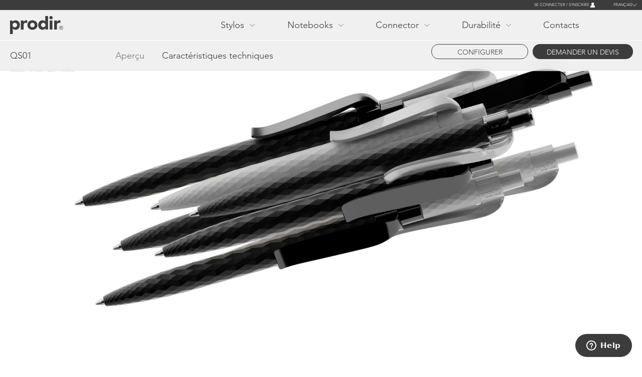

--- FILE ---
content_type: text/html; charset=UTF-8
request_url: https://www.prodir.com/fr/stylos/qs01/apercu
body_size: 14620
content:
<!DOCTYPE html>
<html lang="fr" dir="ltr" prefix="content: http://purl.org/rss/1.0/modules/content/  dc: http://purl.org/dc/terms/  foaf: http://xmlns.com/foaf/0.1/  og: http://ogp.me/ns#  rdfs: http://www.w3.org/2000/01/rdf-schema#  schema: http://schema.org/  sioc: http://rdfs.org/sioc/ns#  sioct: http://rdfs.org/sioc/types#  skos: http://www.w3.org/2004/02/skos/core#  xsd: http://www.w3.org/2001/XMLSchema# ">
  <head>
    <meta charset="utf-8" />
<noscript><style>form.antibot * :not(.antibot-message) { display: none !important; }</style>
</noscript><script async src="https://www.googletagmanager.com/gtag/js?id=UA-0000000-11"></script>
<script>window.dataLayer = window.dataLayer || [];function gtag(){dataLayer.push(arguments)};gtag("js", new Date());gtag("set", "developer_id.dMDhkMT", true);gtag("config", "UA-0000000-11", {"groups":"default","anonymize_ip":true,"page_placeholder":"PLACEHOLDER_page_path","allow_ad_personalization_signals":false});</script>
<link rel="canonical" href="https://www.prodir.com/fr/stylos/qs01/apercu" />
<meta name="Generator" content="Drupal 10 (https://www.drupal.org)" />
<meta name="MobileOptimized" content="width" />
<meta name="HandheldFriendly" content="true" />
<meta name="viewport" content="width=device-width, initial-scale=1.0" />
<style media="all">div.overview_cover {background-color: #FFFFFF ;background-image:  url('https://www.prodir.com/sites/default/files/overview_responsive/QS01.jpg') ;background-repeat: no-repeat ;background-attachment: scroll ;background-position: center center ;z-index: auto;background-size: cover ;-webkit-background-size: cover ;-moz-background-size: cover ;-o-background-size: cover ;}</style>
<link rel="icon" href="/themes/custom/prodir/favicon.ico" type="image/vnd.microsoft.icon" />
<link rel="alternate" hreflang="en" href="https://www.prodir.com/en/pens/qs01/overview" />
<link rel="alternate" hreflang="de" href="https://www.prodir.com/de/schreibgerate/qs01/uberblick" />
<link rel="alternate" hreflang="fr" href="https://www.prodir.com/fr/stylos/qs01/apercu" />
<link rel="alternate" hreflang="it" href="https://www.prodir.com/it/penne/qs01/panoramica" />
<link rel="alternate" hreflang="es" href="https://www.prodir.com/es/boligrafos/qs01/resumen" />
<link rel="alternate" hreflang="ru" href="https://www.prodir.com/ru/pens/qs01/overview" />

    <title>QS01 - Stylos personnalisés Prodir - Swiss made</title>
    <link rel="stylesheet" media="all" href="/sites/default/files/css/css_8K17cLmO0VOaePViBMCCKQj0XmvJZrh8pmVx0Ku1thk.css?delta=0&amp;language=fr&amp;theme=prodir&amp;include=eJw9yEEOgCAMBMAPIbypSANNqjRdi_H3nnSOY-TUnWygNA8jzfZPjtOiqmBwS-aziZeus5JuO_DNXOxL-E54cPFRKoFfxq8h2A" />
<link rel="stylesheet" media="all" href="/sites/default/files/css/css_exW41xPEKyXJtksQVgDUiJAdMXrTCw-Ia1OJCFNiCA8.css?delta=1&amp;language=fr&amp;theme=prodir&amp;include=eJw9yEEOgCAMBMAPIbypSANNqjRdi_H3nnSOY-TUnWygNA8jzfZPjtOiqmBwS-aziZeus5JuO_DNXOxL-E54cPFRKoFfxq8h2A" />
<link rel="stylesheet" media="all" href="//cdn.jsdelivr.net/npm/slick-carousel@1.8.1/slick/slick.css" />
<link rel="stylesheet" media="all" href="/sites/default/files/css/css_OzzmCQCukk7roPHwscDESX07OldZt_ELHnq8NINDs8s.css?delta=3&amp;language=fr&amp;theme=prodir&amp;include=eJw9yEEOgCAMBMAPIbypSANNqjRdi_H3nnSOY-TUnWygNA8jzfZPjtOiqmBwS-aziZeus5JuO_DNXOxL-E54cPFRKoFfxq8h2A" />

    
  	<meta http-equiv="X-UA-Compatible" content="IE=edge">
    <meta name="theme-color" content="#3c3c3c">
    <meta name="msapplication-navbutton-color" content="#3c3c3c">
    <meta name="apple-mobile-web-app-capable" content="yes">
    <meta name="apple-mobile-web-app-status-bar-style" content="black-translucent">
    <meta name="referrer" content="no-referrer-when-downgrade">
    <meta name="google" content="notranslate" />

    <!-- Google Tag Manager -->
    <script type="text/javascript">(function(w,d,s,l,i){w[l]=w[l]||[];w[l].push({'gtm.start':
          new Date().getTime(),event:'gtm.js'});var f=d.getElementsByTagName(s)[0],
        j=d.createElement(s),dl=l!='dataLayer'?'&l='+l:'';j.async=true;j.src=
        'https://www.googletagmanager.com/gtm.js?id='+i+dl;f.parentNode.insertBefore(j,f);
      })(window,document,'script','dataLayer','GTM-NVKCFFK');</script>
    <!-- End Google Tag Manager -->

 </head>
    <body class="url-stylos-qs01 url-stylos-qs01-apercu?color=q61&amp;surface=q node-162 lang-fr body_preload user-not-logged path-node type-overview-pens-page" id="body_prodir">
         <a href="#main-content" class="visually-hidden focusable">
      Aller au contenu principal
    </a>
    
      <div class="dialog-off-canvas-main-canvas" data-off-canvas-main-canvas>
    <div class="barra_messaggi">  <div class="row region_messages">
    <div data-drupal-messages-fallback class="hidden"></div>

  </div>
</div><div class="barra_container">
	<header role="banner" class="barra_header">
		<div class="barra_login">  <div class="row region_login">
    <div id="block-loginblock" class="barra_login_register">
  
    
      
            <div><p><a href="/fr/user/register">Se connecter / s'inscrire</a></p></div>
      
  </div>
<div class="language-switcher-language-url blocco_lingue_fixed" id="block-languageswitcher-2" role="navigation">
  
    
      <ul class="links"><li hreflang="en" data-drupal-link-system-path="node/162" class="en"><a href="/en/pens/qs01/overview" class="language-link" hreflang="en" data-drupal-link-system-path="node/162">English</a></li><li hreflang="de" data-drupal-link-system-path="node/162" class="de"><a href="/de/schreibgerate/qs01/uberblick" class="language-link" hreflang="de" data-drupal-link-system-path="node/162">Deutsch</a></li><li hreflang="fr" data-drupal-link-system-path="node/162" class="fr is-active" aria-current="page"><a href="/fr/stylos/qs01/apercu" class="language-link is-active" hreflang="fr" data-drupal-link-system-path="node/162" aria-current="page">Français</a></li><li hreflang="it" data-drupal-link-system-path="node/162" class="it"><a href="/it/penne/qs01/panoramica" class="language-link" hreflang="it" data-drupal-link-system-path="node/162">Italiano</a></li><li hreflang="es" data-drupal-link-system-path="node/162" class="es"><a href="/es/boligrafos/qs01/resumen" class="language-link" hreflang="es" data-drupal-link-system-path="node/162">Español</a></li><li hreflang="ru" data-drupal-link-system-path="node/162" class="ru"><a href="/ru/pens/qs01/overview" class="language-link" hreflang="ru" data-drupal-link-system-path="node/162">Русский</a></li></ul>
  </div>
<div class="language-switcher-language-url blocco_lingue" id="block-languageswitcher" role="navigation">
  
    
      <ul class="links"><li hreflang="en" data-drupal-link-system-path="node/162" class="en"><a href="/en/pens/qs01/overview" class="language-link" hreflang="en" data-drupal-link-system-path="node/162">English</a></li><li hreflang="de" data-drupal-link-system-path="node/162" class="de"><a href="/de/schreibgerate/qs01/uberblick" class="language-link" hreflang="de" data-drupal-link-system-path="node/162">Deutsch</a></li><li hreflang="fr" data-drupal-link-system-path="node/162" class="fr is-active" aria-current="page"><a href="/fr/stylos/qs01/apercu" class="language-link is-active" hreflang="fr" data-drupal-link-system-path="node/162" aria-current="page">Français</a></li><li hreflang="it" data-drupal-link-system-path="node/162" class="it"><a href="/it/penne/qs01/panoramica" class="language-link" hreflang="it" data-drupal-link-system-path="node/162">Italiano</a></li><li hreflang="es" data-drupal-link-system-path="node/162" class="es"><a href="/es/boligrafos/qs01/resumen" class="language-link" hreflang="es" data-drupal-link-system-path="node/162">Español</a></li><li hreflang="ru" data-drupal-link-system-path="node/162" class="ru"><a href="/ru/pens/qs01/overview" class="language-link" hreflang="ru" data-drupal-link-system-path="node/162">Русский</a></li></ul>
  </div>

  </div>
</div>
		<div class="barra_menu">  <div class="row region_menu">
    <div id="block-prodir-branding" class="blocco_logo col-4">
  
    
  <div class="responsive_hamburger"><div id="nav-icon2"><span></span><span></span><span></span><span></span><span></span><span></span></div></div>
      <a href="/fr" rel="home">
      <img src="/themes/custom/prodir/images/logo.svg" alt="Accueil" />
    </a>
      
</div>
<nav role="navigation" aria-labelledby="block-prodir-main-menu-menu" id="block-prodir-main-menu" class="blocco_menu col-7">
            
  <h2 class="visually-hidden" id="block-prodir-main-menu-menu">Main navigation</h2>
  

        
              <ul>
              <li>
        <span rel="menu_voce_pens" class="menu_voce menu_voce_pens">Stylos</span>
              </li>
          <li>
        <span rel="menu_voce_notebook" class="menu_voce menu_voce_notebook">Notebooks</span>
              </li>
          <li>
        <span rel="menu_voce_connector" class="menu_voce menu_voce_connector">Connector</span>
              </li>
          <li>
        <span rel="menu_voce_sustainability" class="menu_voce menu_voce_sustainability">Durabilité</span>
              </li>
          <li>
        <a href="/fr/contacts" rel="menu_voce_swissmade" class="menu_voce_swissmade" data-drupal-link-system-path="node/13">Contacts</a>
              </li>
        </ul>
  


  </nav>

  </div>
</div>
		<div class="barra_megamenu">  <div class="row region_megamenu">
    <div id="block-megamenupenne" class="megamenu_blocco megamenu_menu_voce_pens">
  
    
      
      <div class="mm_singola_riga">
              <div>  <div class="paragraph--id--1 paragraph paragraph--type--megamenu-singola-riga paragraph--view-mode--default">
          
<div  class="mm_colonna_sx col-2">
    
            <div class="mm_titolo mm_titolo_1">Stylos</div>
      
      <div class="mm_bottone mm_bottone_1">
              <div><a href="/fr/stylos" class="mm_bottone_scuro">Collection</a></div>
              <div><a href="https://configurator.prodir.com/" class="mm_bottone">Configurateur</a></div>
          </div>
  
  </div>
      <div class="mm_para_singola_riga col-10 mm_para_singola_riga_1">
              <div>  <div class="paragraph--id--4 paragraph paragraph--type--megamenu-linea paragraph--view-mode--default">
          
<div  class="col-2 col-2-megamenu">
    
            <div class="mm_titolo mm_titolo_4">Modèles DS</div>
      
            <div class="mm_testo"><p>L'original. Intemporel, délicat et fonctionnel.</p></div>
      
  </div>
      <div class="mm_flex_penne col-10 col-10-megamenu mm_flex_penne_4">
              <div>  <div class="paragraph--id--1038 paragraph paragraph--type--megamenu-penna paragraph--view-mode--default">
          
            <div class="mm_para_img">  <img loading="lazy" src="/sites/default/files/2024-01/DS11.svg" alt="" typeof="foaf:Image" />

</div>
      
            <div class="mm_testo mm_testo_href"><a href="/fr/stylos/ds11/apercu">DS11</a></div>
      
      </div>
</div>
              <div>  <div class="paragraph--id--774 paragraph paragraph--type--megamenu-penna paragraph--view-mode--default">
          
            <div class="mm_para_img">  <img loading="lazy" src="/sites/default/files/2022-01/DS8%20True%20Biotic.svg" alt="" typeof="foaf:Image" />

</div>
      
            <div class="mm_testo mm_testo_href"><a href="/fr/stylos/ds8-true-biotic/apercu">DS8|||True Biotic</a></div>
      
      </div>
</div>
              <div>  <div class="paragraph--id--25 paragraph paragraph--type--megamenu-penna paragraph--view-mode--default">
          
            <div class="mm_para_img">  <img loading="lazy" src="/sites/default/files/2021-02/DS8%20Metal%20clip.svg" alt="" typeof="foaf:Image" />

</div>
      
            <div class="mm_testo mm_testo_href"><a href="/fr/stylos/ds8-metal-clip/apercu">DS8|||Metal Clip</a></div>
      
      </div>
</div>
              <div>  <div class="paragraph--id--24 paragraph paragraph--type--megamenu-penna paragraph--view-mode--default">
          
            <div class="mm_para_img">  <img loading="lazy" src="/sites/default/files/2021-02/DS8.svg" alt="" typeof="foaf:Image" />

</div>
      
            <div class="mm_testo mm_testo_href"><a href="/fr/stylos/ds8/apercu">DS8</a></div>
      
      </div>
</div>
              <div>  <div class="paragraph--id--828 paragraph paragraph--type--megamenu-penna paragraph--view-mode--default">
          
            <div class="mm_para_img">  <img loading="lazy" src="/sites/default/files/2023-01/DS6%20S.svg" alt="" typeof="foaf:Image" />

</div>
      
            <div class="mm_testo mm_testo_href"><a href="/fr/stylos/ds6-s/apercu">DS6 S</a></div>
      
      </div>
</div>
              <div>  <div class="paragraph--id--775 paragraph paragraph--type--megamenu-penna paragraph--view-mode--default">
          
            <div class="mm_para_img">  <img loading="lazy" src="/sites/default/files/2022-01/DS5%20Metal%20Clip.svg" alt="" typeof="foaf:Image" />

</div>
      
            <div class="mm_testo mm_testo_href"><a href="/fr/stylos/ds5-metal-clip/apercu">DS5|||Metal Clip</a></div>
      
      </div>
</div>
              <div>  <div class="paragraph--id--22 paragraph paragraph--type--megamenu-penna paragraph--view-mode--default">
          
            <div class="mm_para_img">  <img loading="lazy" src="/sites/default/files/2021-02/DS5.svg" alt="" typeof="foaf:Image" />

</div>
      
            <div class="mm_testo mm_testo_href"><a href="/fr/stylos/ds5/apercu">DS5</a></div>
      
      </div>
</div>
              <div>  <div class="paragraph--id--21 paragraph paragraph--type--megamenu-penna paragraph--view-mode--default">
          
            <div class="mm_para_img">  <img loading="lazy" src="/sites/default/files/2021-02/DS4.svg" alt="" typeof="foaf:Image" />

</div>
      
            <div class="mm_testo mm_testo_href"><a href="/fr/stylos/ds4/apercu">DS4</a></div>
      
      </div>
</div>
              <div>  <div class="paragraph--id--19 paragraph paragraph--type--megamenu-penna paragraph--view-mode--default">
          
            <div class="mm_para_img">  <img loading="lazy" src="/sites/default/files/2021-02/DS3%20Biotic.svg" alt="" typeof="foaf:Image" />

</div>
      
            <div class="mm_testo mm_testo_href"><a href="/fr/stylos/ds3-biotic/apercu">DS3|||Biotic</a></div>
      
      </div>
</div>
              <div>  <div class="paragraph--id--18 paragraph paragraph--type--megamenu-penna paragraph--view-mode--default">
          
            <div class="mm_para_img">  <img loading="lazy" src="/sites/default/files/2021-02/DS3.svg" alt="" typeof="foaf:Image" />

</div>
      
            <div class="mm_testo mm_testo_href"><a href="/fr/stylos/ds3/apercu">DS3</a></div>
      
      </div>
</div>
              <div>  <div class="paragraph--id--3 paragraph paragraph--type--megamenu-penna paragraph--view-mode--default">
          
            <div class="mm_para_img">  <img loading="lazy" src="/sites/default/files/2021-02/DS2.svg" alt="" typeof="foaf:Image" />

</div>
      
            <div class="mm_testo mm_testo_href"><a href="/fr/stylos/ds2/apercu">DS2</a></div>
      
      </div>
</div>
              <div>  <div class="paragraph--id--2 paragraph paragraph--type--megamenu-penna paragraph--view-mode--default">
          
            <div class="mm_para_img">  <img loading="lazy" src="/sites/default/files/2021-02/DS1.svg" alt="" typeof="foaf:Image" />

</div>
      
            <div class="mm_testo mm_testo_href"><a href="/fr/stylos/ds1/apercu">DS1</a></div>
      
      </div>
</div>
          </div>
  
      </div>
</div>
              <div>  <div class="paragraph--id--7 paragraph paragraph--type--megamenu-linea paragraph--view-mode--default">
          
<div  class="col-2 col-2-megamenu">
    
            <div class="mm_titolo mm_titolo_7">Modèles QS</div>
      
            <div class="mm_testo"><p>Les stylos avec motif en relief et structure de corps en 3 dimensions.</p></div>
      
  </div>
      <div class="mm_flex_penne col-10 col-10-megamenu mm_flex_penne_7">
              <div>  <div class="paragraph--id--1039 paragraph paragraph--type--megamenu-penna paragraph--view-mode--default">
          
            <div class="mm_para_img">  <img loading="lazy" src="/sites/default/files/2025-01/QS50.svg" alt="" typeof="foaf:Image" />

</div>
      
            <div class="mm_testo mm_testo_href"><a href="/fr/stylos/qs50/apercu">QS50</a></div>
      
      </div>
</div>
              <div>  <div class="paragraph--id--31 paragraph paragraph--type--megamenu-penna paragraph--view-mode--default">
          
            <div class="mm_para_img">  <img loading="lazy" src="/sites/default/files/2021-02/QS40%20True%20biotic.svg" alt="" typeof="foaf:Image" />

</div>
      
            <div class="mm_testo mm_testo_href"><a href="/fr/stylos/qs40-true-biotic/apercu">QS40|||True Biotic</a></div>
      
      </div>
</div>
              <div>  <div class="paragraph--id--30 paragraph paragraph--type--megamenu-penna paragraph--view-mode--default">
          
            <div class="mm_para_img">  <img loading="lazy" src="/sites/default/files/2021-02/QS40_0.svg" alt="" typeof="foaf:Image" />

</div>
      
            <div class="mm_testo mm_testo_href"><a href="/fr/stylos/qs40-air/apercu">QS40|||Air</a></div>
      
      </div>
</div>
              <div>  <div class="paragraph--id--28 paragraph paragraph--type--megamenu-penna paragraph--view-mode--default">
          
            <div class="mm_para_img">  <img loading="lazy" src="/sites/default/files/2021-02/QS20.svg" alt="" typeof="foaf:Image" />

</div>
      
            <div class="mm_testo mm_testo_href"><a href="/fr/stylos/qs20/apercu">QS20</a></div>
      
      </div>
</div>
              <div>  <div class="paragraph--id--27 paragraph paragraph--type--megamenu-penna paragraph--view-mode--default">
          
            <div class="mm_para_img">  <img loading="lazy" src="/sites/default/files/2021-02/QS03.svg" alt="" typeof="foaf:Image" />

</div>
      
            <div class="mm_testo mm_testo_href"><a href="/fr/stylos/qs03/apercu">QS03</a></div>
      
      </div>
</div>
              <div>  <div class="paragraph--id--6 paragraph paragraph--type--megamenu-penna paragraph--view-mode--default">
          
            <div class="mm_para_img">  <img loading="lazy" src="/sites/default/files/2021-02/QS01.svg" alt="" typeof="foaf:Image" />

</div>
      
            <div class="mm_testo mm_testo_href"><a href="/fr/stylos/qs01/apercu">QS01</a></div>
      
      </div>
</div>
              <div>  <div class="paragraph--id--5 paragraph paragraph--type--megamenu-penna paragraph--view-mode--default">
          
            <div class="mm_para_img">  <img loading="lazy" src="/sites/default/files/2021-02/QS00.svg" alt="" typeof="foaf:Image" />

</div>
      
            <div class="mm_testo mm_testo_href"><a href="/fr/stylos/qs00/apercu">QS00</a></div>
      
      </div>
</div>
          </div>
  
      </div>
</div>
              <div>  <div class="paragraph--id--1163 paragraph paragraph--type--megamenu-linea paragraph--view-mode--default">
          
<div  class="col-2 col-2-megamenu">
    
            <div class="mm_titolo mm_titolo_1163">Modèles MS</div>
      
            <div class="mm_testo"><p><span>Qualité et confort, directement dans votre main.</span></p></div>
      
  </div>
      <div class="mm_flex_penne col-10 col-10-megamenu mm_flex_penne_1163">
              <div>  <div class="paragraph--id--1162 paragraph paragraph--type--megamenu-penna paragraph--view-mode--default">
          
            <div class="mm_para_img">  <img loading="lazy" src="/sites/default/files/2026-01/MS8.svg" alt="" typeof="foaf:Image" />

</div>
      
            <div class="mm_testo mm_testo_href"><a href="/fr/stylos/ms8/apercu">MS8</a></div>
      
      </div>
</div>
          </div>
  
      </div>
</div>
          </div>
  
      </div>
</div>
              <div>  <div class="paragraph--id--1158 paragraph paragraph--type--megamenu-singola-riga paragraph--view-mode--default">
          
<div  class="mm_colonna_sx col-2">
    
            <div class="mm_titolo mm_titolo_1158">Durabilité plus</div>
      
            <div class="mm_testo"><p>Des instruments d'écriture qui doivent leur remarquable, et non moins vérifiable, durabilité à leur composition, aux procédés de fabrication et de distribution, et à leur longévité fonctionnelle.</p></div>
      
      <div class="mm_bottone mm_bottone_1158">
              <div><a href="/fr/stylos/durables">Découvrir</a></div>
          </div>
  
  </div>
      <div class="mm_para_singola_riga col-10 mm_para_singola_riga_1158">
              <div>  <div class="paragraph--id--1159 paragraph paragraph--type--megamenu-linea paragraph--view-mode--default">
          
<div  class="col-2 col-2-megamenu">
    
            <div class="mm_titolo mm_titolo_1159">Communication plus</div>
      
            <div class="mm_testo"><p>Amplificateurs de communication numériques et analogiques.</p></div>
      
  </div>
      </div>
</div>
              <div>  <div class="paragraph--id--1160 paragraph paragraph--type--megamenu-link-collezioni paragraph--view-mode--default">
          
            <div class="mm_linea_bottone mm_titolo mm_titolo_1160"><a href="/fr/stylos/cloud-services/apercu">Cloud Services</a></div>
      
            <div class="mm_testo"><p>Instruments d'écriture en réseau numérique avec une appli web innovante pour le marketing en ligne.</p></div>
      
      </div>
</div>
              <div>  <div class="paragraph--id--1161 paragraph paragraph--type--megamenu-link-collezioni paragraph--view-mode--default">
          
            <div class="mm_linea_bottone mm_titolo mm_titolo_1161"><a href="/fr/emballages">Emballages</a></div>
      
            <div class="mm_testo"><p>Pour encore plus de valeur. Quand les textes et les images du cadeau sont aussi importants que le geste.</p></div>
      
      </div>
</div>
          </div>
  
      </div>
</div>
          </div>
  
            <div class="mm_bottone_chiudi mm_bottone">Fermer</div>
      
  </div>
<div id="block-megamenunotebook" class="megamenu_blocco megamenu_menu_voce_notebook">
  
    
      
      <div class="mm_singola_riga">
              <div>  <div class="paragraph--id--984 paragraph paragraph--type--megamenu-singola-riga paragraph--view-mode--default">
          
<div  class="mm_colonna_sx col-2">
    
            <div class="mm_titolo mm_titolo_984">Notebooks</div>
      
      <div class="mm_bottone mm_bottone_984">
              <div><a href="/fr/carnets-de-notes/apercu" class="mm_bottone_scuro">Collection</a></div>
          </div>
  
  </div>
      <div class="mm_para_singola_riga col-10 mm_para_singola_riga_984">
              <div>  <div class="paragraph--id--983 paragraph paragraph--type--megamenu-linea paragraph--view-mode--default">
          
<div  class="col-2 col-2-megamenu">
    
            <div class="mm_testo"><p>Des outils de travail créatifs pour une communication haptique.</p></div>
      
  </div>
      <div class="mm_flex_penne col-10 col-10-megamenu mm_flex_penne_983">
              <div>  <div class="paragraph--id--1167 paragraph paragraph--type--megamenu-penna paragraph--view-mode--default">
          
            <div class="mm_para_img">  <img loading="lazy" src="/sites/default/files/2026-01/MM01-Plus_0.svg" alt="" typeof="foaf:Image" />

</div>
      
            <div class="mm_testo mm_testo_href"><a href="/fr/carnets-de-notes/mm01-plus/apercu">MM01|||Plus</a></div>
      
      </div>
</div>
              <div>  <div class="paragraph--id--982 paragraph paragraph--type--megamenu-penna paragraph--view-mode--default">
          
            <div class="mm_para_img">  <img loading="lazy" src="/sites/default/files/2023-05/notebookM.svg" alt="" typeof="foaf:Image" />

</div>
      
            <div class="mm_testo mm_testo_href"><a href="/fr/carnets-de-notes/mm02/apercu">MM02|||Medium</a></div>
      
      </div>
</div>
          </div>
  
      </div>
</div>
          </div>
  
      </div>
</div>
              <div>  <div class="paragraph--id--986 paragraph paragraph--type--megamenu-singola-riga paragraph--view-mode--default">
          
<div  class="mm_colonna_sx col-2">
    
            <div class="mm_titolo mm_titolo_986">Durabilité plus</div>
      
      <div class="mm_bottone mm_bottone_986">
              <div><a href="/fr/carnets-de-notes/durabilite">Découvrir</a></div>
          </div>
  
  </div>
      <div class="mm_para_singola_riga col-10 mm_para_singola_riga_986">
              <div>  <div class="paragraph--id--985 paragraph paragraph--type--megamenu-testo-su-due-colonne paragraph--view-mode--default">
          
            <div class="mm_testo"><p>Carnets de notes, journaux de bord, carnets d’idées comme d’esquisses fabriqués de manière durable et socialement responsable en Italie.</p></div>
      
      </div>
</div>
          </div>
  
      </div>
</div>
              <div>  <div class="paragraph--id--988 paragraph paragraph--type--megamenu-singola-riga paragraph--view-mode--default">
          
<div  class="mm_colonna_sx col-2">
    
            <div class="mm_titolo mm_titolo_988">Communication plus</div>
      
            <div class="mm_testo"><p>Amplificateurs de communication numériques et analogiques.</p></div>
      
  </div>
      <div class="mm_para_singola_riga col-10 mm_para_singola_riga_988">
              <div>  <div class="paragraph--id--987 paragraph paragraph--type--megamenu-link-collezioni paragraph--view-mode--default">
          
            <div class="mm_linea_bottone mm_titolo mm_titolo_987"><a href="/fr/stylos/cloud-services/apercu">Cloud Services</a></div>
      
            <div class="mm_testo"><p>Carnets de notes connectés numériquement via une application web basée sur le cloud.</p></div>
      
      </div>
</div>
          </div>
  
      </div>
</div>
          </div>
  
            <div class="mm_bottone_chiudi mm_bottone">Close</div>
      
  </div>
<div id="block-prodir-megamenuconnector" class="megamenu_blocco megamenu_menu_voce_connector">
  
    
      
      <div class="mm_singola_riga">
              <div>  <div class="paragraph--id--1170 paragraph paragraph--type--megamenu-singola-riga paragraph--view-mode--default">
          
<div  class="mm_colonna_sx col-2">
    
            <div class="mm_titolo mm_titolo_1170">Connector</div>
      
  </div>
      <div class="mm_para_singola_riga col-10 mm_para_singola_riga_1170">
              <div>  <div class="paragraph--id--1169 paragraph paragraph--type--megamenu-linea paragraph--view-mode--default">
          
<div  class="col-2 col-2-megamenu">
    
            <div class="mm_testo"><p>Un outil du quotidien pour garder l’essentiel toujours à portée de main.</p></div>
      
  </div>
      <div class="mm_flex_penne col-10 col-10-megamenu mm_flex_penne_1169">
              <div>  <div class="paragraph--id--1168 paragraph paragraph--type--megamenu-penna paragraph--view-mode--default">
          
            <div class="mm_para_img">  <img loading="lazy" src="/sites/default/files/2026-01/Connector_0.svg" alt="" typeof="foaf:Image" />

</div>
      
            <div class="mm_testo mm_testo_href"><a href="/fr/connector/mc01/apercu">MC01</a></div>
      
      </div>
</div>
          </div>
  
      </div>
</div>
          </div>
  
      </div>
</div>
              <div>  <div class="paragraph--id--1172 paragraph paragraph--type--megamenu-singola-riga paragraph--view-mode--default">
          
<div  class="mm_colonna_sx col-2">
    
            <div class="mm_titolo mm_titolo_1172">Durabilité plus</div>
      
      <div class="mm_bottone mm_bottone_1172">
              <div><a href="/fr/stylos/durables">Découvrir</a></div>
          </div>
  
  </div>
      <div class="mm_para_singola_riga col-10 mm_para_singola_riga_1172">
              <div>  <div class="paragraph--id--1171 paragraph paragraph--type--megamenu-testo-su-due-colonne paragraph--view-mode--default">
          
            <div class="mm_testo"><p>Solide, durable, résistant, infiniment recyclable. Le Connector en aluminium est conçu pour vous accompagner partout, pour toujours.</p></div>
      
      </div>
</div>
          </div>
  
      </div>
</div>
          </div>
  
            <div class="mm_bottone_chiudi mm_bottone">Fermer</div>
      
  </div>
<div id="block-megamenusustainabilityblocco" class="megamenu_blocco megamenu_menu_voce_sustainability">
  
    
      
      <div class="mm_singola_riga">
              <div>  <div class="paragraph--id--39 paragraph paragraph--type--megamenu-singola-riga paragraph--view-mode--default">
          
<div  class="mm_colonna_sx col-2">
    
            <div class="mm_titolo mm_titolo_39">Stylos</div>
      
      <div class="mm_bottone mm_bottone_39">
              <div><a href="/fr/stylos/durables">En savoir plus</a></div>
          </div>
  
  </div>
      <div class="mm_para_singola_riga col-10 mm_para_singola_riga_39">
              <div>  <div class="paragraph--id--34 paragraph paragraph--type--megamenu-link-collezioni paragraph--view-mode--default">
          
            <div class="mm_linea_bottone mm_titolo mm_titolo_34"><a href="/fr/stylos/true-biotic-pens">True Biotic</a></div>
      
            <div class="mm_testo"><p>À base d'éléments bios et biodégradable. Stylos en biopolymères exempts de plastiques (PHA).</p></div>
      
      </div>
</div>
              <div>  <div class="paragraph--id--829 paragraph paragraph--type--megamenu-link-collezioni paragraph--view-mode--default">
          
            <div class="mm_linea_bottone mm_titolo mm_titolo_829"><a href="/fr/stylos/ds6-s/apercu">Recyclage plus</a></div>
      
            <div class="mm_testo"><p>Du recyclat moléculaire pour 40 % d'émissions de CO2 en moins.</p></div>
      
      </div>
</div>
              <div>  <div class="paragraph--id--35 paragraph paragraph--type--megamenu-link-collezioni paragraph--view-mode--default">
          
            <div class="mm_linea_bottone mm_titolo mm_titolo_35"><a href="/fr/stylos/shell-pens">Shell</a></div>
      
            <div class="mm_testo"><p>Instruments d'écritures fabriqués dans le respect de l'environnement à partir de matériaux spéciaux contenant 50% de plastique recyclé au plus près du site de production auquel vient s'ajouter 30% de coquillages.</p></div>
      
      </div>
</div>
              <div>  <div class="paragraph--id--37 paragraph paragraph--type--megamenu-link-collezioni paragraph--view-mode--default">
          
            <div class="mm_linea_bottone mm_titolo mm_titolo_37"><a href="/fr/stylos/stone">Stone</a></div>
      
            <div class="mm_testo"><p>60 % de plastique en moins, plus de poids. Stylos à base de poudre minérale.</p></div>
      
      </div>
</div>
              <div>  <div class="paragraph--id--38 paragraph paragraph--type--megamenu-link-collezioni paragraph--view-mode--default">
          
            <div class="mm_linea_bottone mm_titolo mm_titolo_38"><a href="/fr/stylos/qs40-air/apercu">Air</a></div>
      
            <div class="mm_testo"><p>60 % de plastique en moins, plus d'air. Stylos dans un design léger et aérien.</p></div>
      
      </div>
</div>
              <div>  <div class="paragraph--id--36 paragraph paragraph--type--megamenu-link-collezioni paragraph--view-mode--default">
          
            <div class="mm_linea_bottone mm_titolo mm_titolo_36"><a href="/fr/stylos/ds3-biotic/apercu">Biotic</a></div>
      
            <div class="mm_testo"><p>À base d'éléments bios et renouvelable. Stylos en plastiques bios (PLA).</p></div>
      
      </div>
</div>
              <div>  <div class="paragraph--id--779 paragraph paragraph--type--megamenu-link-collezioni paragraph--view-mode--default">
          
            <div class="mm_linea_bottone mm_titolo mm_titolo_779"><a href="/fr/stylos/recyclage">Recyclage</a></div>
      
            <div class="mm_testo"><p>Les stylos en plastique Prodir contiennent 50 % d'ABS recyclés et/ou régénérés, cette proportion atteignant même 100% pour les stylos noirs ou blancs.</p></div>
      
      </div>
</div>
              <div>  <div class="paragraph--id--1164 paragraph paragraph--type--megamenu-link-collezioni paragraph--view-mode--default">
          
            <div class="mm_linea_bottone mm_titolo mm_titolo_1164"><a href="/fr/stylos/ms8/caracteristiques">Aluminium</a></div>
      
            <div class="mm_testo"><p>Des instruments d’écriture qui associent des matériaux intelligents et un minimum de déchets pour offrir une durabilité maximale. Conçu pour écrire. Fabriqué pour durer.</p></div>
      
      </div>
</div>
          </div>
  
      </div>
</div>
              <div>  <div class="paragraph--id--980 paragraph paragraph--type--megamenu-singola-riga paragraph--view-mode--default">
          
<div  class="mm_colonna_sx col-2">
    
            <div class="mm_titolo mm_titolo_980">Notebooks</div>
      
      <div class="mm_bottone mm_bottone_980">
              <div><a href="/fr/carnets-de-notes/apercu">Découvrir</a></div>
          </div>
  
  </div>
      <div class="mm_para_singola_riga col-10 mm_para_singola_riga_980">
              <div>  <div class="paragraph--id--979 paragraph paragraph--type--megamenu-testo-su-due-colonne paragraph--view-mode--default">
          
            <div class="mm_testo"><p>Des carnets de notes, journaux de bord, calepins et cahiers à dessin fabriqués au Portugal dans une perspective durable et responsable sur le plan sociétal.</p></div>
      
      </div>
</div>
          </div>
  
      </div>
</div>
              <div>  <div class="paragraph--id--1166 paragraph paragraph--type--megamenu-singola-riga paragraph--view-mode--default">
          
<div  class="mm_colonna_sx col-2">
    
            <div class="mm_titolo mm_titolo_1166">Connector</div>
      
  </div>
      <div class="mm_para_singola_riga col-10 mm_para_singola_riga_1166">
              <div>  <div class="paragraph--id--1165 paragraph paragraph--type--megamenu-link-collezioni paragraph--view-mode--default">
          
            <div class="mm_linea_bottone mm_titolo mm_titolo_1165"><a href="/fr/connector/mc01/apercu">Nouveau matériau : aluminium !</a></div>
      
            <div class="mm_testo"><p>Solide, durable, résistant, infiniment recyclable. Le Connector en aluminium est conçu pour vous accompagner partout, pour toujours.</p></div>
      
      </div>
</div>
          </div>
  
      </div>
</div>
              <div>  <div class="paragraph--id--826 paragraph paragraph--type--megamenu-singola-riga paragraph--view-mode--default">
          
<div  class="mm_colonna_sx col-2">
    
            <div class="mm_titolo mm_titolo_826">Durabilité plus</div>
      
  </div>
      <div class="mm_para_singola_riga col-10 mm_para_singola_riga_826">
              <div>  <div class="paragraph--id--823 paragraph paragraph--type--megamenu-link-collezioni paragraph--view-mode--default">
          
            <div class="mm_linea_bottone mm_titolo mm_titolo_823"><a href="/fr/durabilite">Manifeste</a></div>
      
            <div class="mm_testo"><p>Les entreprises soucieuses de durabilité écologique et sociale trouvent chez nous des produits véritablement faits pour durer. Parce que la durabilité est à Prodir ce que le Mont-Cervin est à la Suisse.</p></div>
      
      </div>
</div>
              <div>  <div class="paragraph--id--824 paragraph paragraph--type--megamenu-link-collezioni paragraph--view-mode--default">
          
            <div class="mm_linea_bottone mm_titolo mm_titolo_824"><a href="/fr/certificats">Certificats</a></div>
      
            <div class="mm_testo"><p>Animés par la responsabilité et l'engagement en faveur de l'Homme et de la nature.</p></div>
      
      </div>
</div>
              <div>  <div class="paragraph--id--825 paragraph paragraph--type--megamenu-link-collezioni paragraph--view-mode--default">
          
            <div class="mm_linea_bottone mm_titolo mm_titolo_825"><a href="/fr/epd">EPD</a></div>
      
            <div class="mm_testo"><p>Nos déclarations environnementales fournissent des informations détaillées sur l'évaluation de nos produits au regard de la durabilité.</p></div>
      
      </div>
</div>
          </div>
  
      </div>
</div>
          </div>
  
            <div class="mm_bottone_chiudi mm_bottone">Fermer</div>
      
  </div>

  </div>
</div>
		<div class="barra_sottomenu">  <div class="row region_sottomenu">
    <nav role="navigation" aria-labelledby="block-qs01-menu" id="block-qs01" class="sottomenu_blocco">
      
  <h2 id="block-qs01-menu">QS01</h2>
  

        
              <ul>
              <li>
        <a href="/fr/stylos/qs01/apercu" data-drupal-link-system-path="node/162" class="is-active" aria-current="page">Aperçu</a>
              </li>
          <li>
        <a href="/fr/stylos/qs01/caracteristiques" data-drupal-link-system-path="node/373">Caractéristiques techniques</a>
              </li>
        </ul>
  


  </nav>
<div id="block-configuratorgetaquotelink" class="sottomenu_blocchi_configurator">
  
    
      
            <div><ul>
	<li><a class="sottomenu_right_conf" href="#">Configurer</a></li>
	<li><a class="sottomenu_right_quote fullscreen" href="/fr/request/product/">Demander un devis</a></li>
</ul>
</div>
      
  </div>

  </div>
</div>	</header>
	<main role="main">
		<a id="main-content" tabindex="-1"></a>
		<div class="barra_content">  <div class="row region_content">
    <div id="block-prodir-breadcrumbs" class="briciole col-12">
  
    
        <nav role="navigation" aria-labelledby="system-breadcrumb">
    <h2 id="system-breadcrumb" class="visually-hidden">Fil d'Ariane</h2>
    <ol>
          <li>
                  <a href="/fr">ACCUEIL</a>
              </li>
          <li>
                  <a href="https://www.prodir.com/fr/stylos">STYLOS</a>
              </li>
          <li>
                  QS01
              </li>
          <li>
                  APERCU
              </li>
        </ol>
  </nav>

  </div>
<div id="block-prodir-content" class="blocco_testo">
  
    
      


<script>
var array_para = [];
var array_para_type = [];
</script>
<style>.overview_contenitore { height: 400vh; }</style>
<div class="overview_titolo" style="margin-top:80vh">

            <div></div>
      
<div class="overview_cover">

            <div class="overview_titolo_big">QS01</div>
      

            <div class="overview_titolo_sottotitolo">Fascinant jusqu'au bout des doigts.</div>
      

</div>


	<script>
	array_para.push(22);
	array_para_type.push("basso");
	</script>
    <div id="over_22" class="overview_anima_testo_centrato overview_anima_testo_centrato_basso">
             <div class="overview_anima_titolo">La surface du corps du QS1 doit son caractère à une structure en filigrane qui fait penser à un diamant taillé.</div><div class="overview_responsive_img_sostitutiva"><img src="/sites/default/files/overview_responsive/QS01_01.jpg"></div>
    </div>
</div>


<div class="overview_contenitore" id="overview_contenitore"><canvas id="qs01" class="overview_scrolling" /></div>




																										
				
	



	
<div class="overview_finevideo">
	<div class="overview_finevideo_line">
            <div>Recyclé.</div>
      </div>
	<div class="overview_finevideo_big">
            <div>Ce stylo permet de faire un pas de plus vers une économie circulaire, avec des composants externes composés à 50 % de plastique recyclé ou régénéré. 100 % pour les stylos en noir ou blanc.</div>
      </div>
</div>


	


	
<div class="sliderContainer">
  <div class="slider single-item">
	  	<div class="colore_testo_slide_bianco">    <picture>
                  <source srcset="/sites/default/files/styles/no_resize_wepb/public/2023-02/qs01_01.webp?itok=3TNuOo4l 1x" media="all and (min-width: 1920px)" type="image/webp" width="2560" height="1309"/>
              <source srcset="/sites/default/files/styles/overview_1024/public/2023-02/qs01_01.webp?itok=BXWtoEj2 1x" media="all and (min-width: 1024px)" type="image/webp" width="1920" height="982"/>
              <source srcset="/sites/default/files/styles/overview_immagini_rotate_smartphone/public/2023-02/qs01_01.webp?itok=_LICWNtH 1x" media="all and (min-width: 768px)" type="image/webp" width="1024" height="2003"/>
              <source srcset="/sites/default/files/styles/no_resize_wepb/public/2023-02/qs01_01.jpg?itok=3TNuOo4l 1x" media="all and (min-width: 1920px)" type="image/jpeg" width="2560" height="1309"/>
              <source srcset="/sites/default/files/styles/overview_1024/public/2023-02/qs01_01.jpg?itok=BXWtoEj2 1x" media="all and (min-width: 1024px)" type="image/jpeg" width="1920" height="982"/>
              <source srcset="/sites/default/files/styles/overview_immagini_rotate_smartphone/public/2023-02/qs01_01.jpg?itok=_LICWNtH 1x" media="all and (min-width: 768px)" type="image/jpeg" width="1024" height="2003"/>
                  <img loading="eager" width="1024" height="2003" src="/sites/default/files/styles/overview_immagini_rotate_smartphone/public/2023-02/qs01_01.jpg?itok=_LICWNtH" alt="" typeof="foaf:Image" />

  </picture>

</div>
	<div class="colore_testo_slide_bianco">    <picture>
                  <source srcset="/sites/default/files/styles/no_resize_wepb/public/2023-02/qs01_02.webp?itok=4U1-FEDr 1x" media="all and (min-width: 1920px)" type="image/webp" width="2560" height="1309"/>
              <source srcset="/sites/default/files/styles/overview_1024/public/2023-02/qs01_02.webp?itok=f29gGkYq 1x" media="all and (min-width: 1024px)" type="image/webp" width="1920" height="982"/>
              <source srcset="/sites/default/files/styles/overview_immagini_rotate_smartphone/public/2023-02/qs01_02.webp?itok=Slbf3kj4 1x" media="all and (min-width: 768px)" type="image/webp" width="1024" height="2003"/>
              <source srcset="/sites/default/files/styles/no_resize_wepb/public/2023-02/qs01_02.jpg?itok=4U1-FEDr 1x" media="all and (min-width: 1920px)" type="image/jpeg" width="2560" height="1309"/>
              <source srcset="/sites/default/files/styles/overview_1024/public/2023-02/qs01_02.jpg?itok=f29gGkYq 1x" media="all and (min-width: 1024px)" type="image/jpeg" width="1920" height="982"/>
              <source srcset="/sites/default/files/styles/overview_immagini_rotate_smartphone/public/2023-02/qs01_02.jpg?itok=Slbf3kj4 1x" media="all and (min-width: 768px)" type="image/jpeg" width="1024" height="2003"/>
                  <img loading="eager" width="1024" height="2003" src="/sites/default/files/styles/overview_immagini_rotate_smartphone/public/2023-02/qs01_02.jpg?itok=Slbf3kj4" alt="" typeof="foaf:Image" />

  </picture>

</div>
	<div class="colore_testo_slide_bianco">    <picture>
                  <source srcset="/sites/default/files/styles/no_resize_wepb/public/2023-02/qs01_03.webp?itok=4glSPK5x 1x" media="all and (min-width: 1920px)" type="image/webp" width="2560" height="1309"/>
              <source srcset="/sites/default/files/styles/overview_1024/public/2023-02/qs01_03.webp?itok=a_4O-oVq 1x" media="all and (min-width: 1024px)" type="image/webp" width="1920" height="982"/>
              <source srcset="/sites/default/files/styles/overview_immagini_rotate_smartphone/public/2023-02/qs01_03.webp?itok=3SRyF227 1x" media="all and (min-width: 768px)" type="image/webp" width="1024" height="2003"/>
              <source srcset="/sites/default/files/styles/no_resize_wepb/public/2023-02/qs01_03.jpg?itok=4glSPK5x 1x" media="all and (min-width: 1920px)" type="image/jpeg" width="2560" height="1309"/>
              <source srcset="/sites/default/files/styles/overview_1024/public/2023-02/qs01_03.jpg?itok=a_4O-oVq 1x" media="all and (min-width: 1024px)" type="image/jpeg" width="1920" height="982"/>
              <source srcset="/sites/default/files/styles/overview_immagini_rotate_smartphone/public/2023-02/qs01_03.jpg?itok=3SRyF227 1x" media="all and (min-width: 768px)" type="image/jpeg" width="1024" height="2003"/>
                  <img loading="eager" width="1024" height="2003" src="/sites/default/files/styles/overview_immagini_rotate_smartphone/public/2023-02/qs01_03.jpg?itok=3SRyF227" alt="" typeof="foaf:Image" />

  </picture>

</div>

  </div>
  <div class="progressBarContainer">
	  	<div><h3>Curved clip</h3>
    <span data-slick-index="0" class="progressBar"></span></div>
	<div><h3>Flat clip</h3>
    <span data-slick-index="1" class="progressBar"></span></div>
	<div><h3>Agrafe métal</h3>
    <span data-slick-index="2" class="progressBar"></span></div>

  </div>
</div>











	


									
		<div class="overview_still_id_1 overview_still_sx overview_still">
			<div class="overview_still_testo overview_still_testo_colore_chiaro"><div class="col-4 row"><h3>Stone.</h3><p>Plus de minéraux, moins de plastique.</p><p>Les modèles spéciaux à base de plastique spécial renforcé en minéraux contiennent 60 % de plastique en moins et pèsent une fois et demie plus lourd. Équipés en série d’agrafes métal de qualité, ils sont disponibles dans des tons minéraux ou métalliques élégamment laqués en mat.<a href="/fr/stylos/stone" class="bottone_normale">Stone Pens</a></p></div></div>
			<div class="overview_still_image">    <picture>
                  <source srcset="/sites/default/files/styles/no_resize_wepb/public/still/qs01_stone_still_2024.webp?itok=XOxAo83i 1x" media="all and (min-width: 1920px)" type="image/webp" width="2560" height="1309"/>
              <source srcset="/sites/default/files/styles/overview_1024/public/still/qs01_stone_still_2024.webp?itok=tFRcUVHx 1x" media="all and (min-width: 1024px)" type="image/webp" width="1920" height="982"/>
              <source srcset="/sites/default/files/styles/no_resize_wepb/public/still/qs01_stone_still_2024.jpg?itok=XOxAo83i 1x" media="all and (min-width: 1920px)" type="image/jpeg" width="2560" height="1309"/>
              <source srcset="/sites/default/files/styles/overview_1024/public/still/qs01_stone_still_2024.jpg?itok=tFRcUVHx 1x" media="all and (min-width: 1024px)" type="image/jpeg" width="1920" height="982"/>
              <source srcset="[data-uri] 1x" media="all and (min-width: 768px)" type="image/gif" width="1" height="1"/>
                  <img loading="eager" width="1" height="1" src="[data-uri]" alt="" typeof="foaf:Image" />

  </picture>

</div>
			<div class="overview_still_image_responsive">    <picture>
                  <source srcset="/sites/default/files/styles/responsive/public/overview_responsive/QS01_Still.webp?itok=52P810iE 1x" media="all and (min-width: 1024px)" type="image/webp" width="1" height="1"/>
              <source srcset="/sites/default/files/styles/no_resize_wepb/public/overview_responsive/QS01_Still.webp?itok=yhhoXKez 1x" media="all and (min-width: 768px)" type="image/webp" width="1024" height="831"/>
              <source srcset="/sites/default/files/styles/responsive/public/overview_responsive/QS01_Still.jpg?itok=52P810iE 1x" media="all and (min-width: 1024px)" type="image/jpeg" width="1" height="1"/>
              <source srcset="/sites/default/files/styles/no_resize_wepb/public/overview_responsive/QS01_Still.jpg?itok=yhhoXKez 1x" media="all and (min-width: 768px)" type="image/jpeg" width="1024" height="831"/>
                  <img loading="eager" width="1024" height="831" src="/sites/default/files/styles/no_resize_wepb/public/overview_responsive/QS01_Still.jpg?itok=yhhoXKez" alt="" typeof="foaf:Image" />

  </picture>

</div>
		</div>
				
		

	<div class="overview_still_id_0 overview_still_dx overview_still">
		<div class="overview_still_testo overview_still_testo_colore_scuro"><div class="col-4 col-offset-8 row"><h3>Cloud Services.</h3><p>Étendez votre communication haptique au numérique.</p><p>Avec les nouveaux Cloud Services, vous pouvez à tout moment mesurer la performance de votre publicité haptique, actualiser votre message quand bon vous semble, et reprendre contact avec les groupes que vous visez grâce au reciblage. Le design au service de la conversion : chaque instrument d'écriture est relié à un code QR dynamique qui mène à une page d'accueil mobile.<a href="/fr/stylos/cloud-pens/apercu" class="bottone_normale">En savoir plus</a></p></div></div>
		<div class="overview_still_image">    <picture>
                  <source srcset="/sites/default/files/styles/no_resize_wepb/public/still/cloud-services-overview-qs01.webp?itok=JzvJm03U 1x" media="all and (min-width: 1920px)" type="image/webp" width="2560" height="1309"/>
              <source srcset="/sites/default/files/styles/overview_1024/public/still/cloud-services-overview-qs01.webp?itok=lxSez6vi 1x" media="all and (min-width: 1024px)" type="image/webp" width="1920" height="982"/>
              <source srcset="/sites/default/files/styles/no_resize_wepb/public/still/cloud-services-overview-qs01.jpg?itok=JzvJm03U 1x" media="all and (min-width: 1920px)" type="image/jpeg" width="2560" height="1309"/>
              <source srcset="/sites/default/files/styles/overview_1024/public/still/cloud-services-overview-qs01.jpg?itok=lxSez6vi 1x" media="all and (min-width: 1024px)" type="image/jpeg" width="1920" height="982"/>
              <source srcset="[data-uri] 1x" media="all and (min-width: 768px)" type="image/gif" width="1" height="1"/>
                  <img loading="eager" width="1" height="1" src="[data-uri]" alt="" typeof="foaf:Image" />

  </picture>

</div>
		<div class="overview_still_image_responsive">    <picture>
                  <source srcset="/sites/default/files/styles/responsive/public/overview_responsive/cloud-pens-overview-qs01-Mobile.webp?itok=svZLi0j- 1x" media="all and (min-width: 1024px)" type="image/webp" width="1" height="1"/>
              <source srcset="/sites/default/files/styles/no_resize_wepb/public/overview_responsive/cloud-pens-overview-qs01-Mobile.webp?itok=vfhKb_vk 1x" media="all and (min-width: 768px)" type="image/webp" width="1024" height="940"/>
              <source srcset="/sites/default/files/styles/responsive/public/overview_responsive/cloud-pens-overview-qs01-Mobile.jpg?itok=svZLi0j- 1x" media="all and (min-width: 1024px)" type="image/jpeg" width="1" height="1"/>
              <source srcset="/sites/default/files/styles/no_resize_wepb/public/overview_responsive/cloud-pens-overview-qs01-Mobile.jpg?itok=vfhKb_vk 1x" media="all and (min-width: 768px)" type="image/jpeg" width="1024" height="940"/>
                  <img loading="eager" width="1024" height="940" src="/sites/default/files/styles/no_resize_wepb/public/overview_responsive/cloud-pens-overview-qs01-Mobile.jpg?itok=vfhKb_vk" alt="" typeof="foaf:Image" />

  </picture>

</div>
	</div>






<div class="overview_video">
	<div class="overview_video_testo">
            <div>Outdoors.</div>
      </div>
	<video width="640" height="360" id="video_overview" muted="muted" loop playsinline>
	  <source src="https://player.vimeo.com/external/488924972.hd.mp4?s=96cbe9d4a581de4a35597e77a27977aae2718693&amp;profile_id=175" type="video/mp4">
	</video>
</div>

	






      
  <div class="sliderContainer_soldati ">
    <div class="overview_soldati_testo_alto">
      
            <div class="soldati_titolo">QS01<br>Pour s'inspirer!</div>
      
      
    </div>
    
    <div class="slider_soldati single-item_soldati">
      	<div>    <picture>
                  <source srcset="/sites/default/files/styles/no_resize_wepb/public/soldati/2023-02/qs01_british.webp?itok=JLn8HnA4 1x" media="all and (min-width: 1920px)" type="image/webp" width="1250" height="450"/>
              <source srcset="/sites/default/files/styles/no_resize_wepb/public/soldati/2023-02/qs01_british.webp?itok=JLn8HnA4 1x" media="all and (min-width: 1024px)" type="image/webp" width="1250" height="450"/>
              <source srcset="/sites/default/files/styles/overview_immagini_rotate_smartphone_senza_resize_/public/soldati/2023-02/qs01_british.webp?itok=WJHsF2zy 1x" media="all and (min-width: 768px)" type="image/webp" width="450" height="1250"/>
              <source srcset="/sites/default/files/styles/no_resize_wepb/public/soldati/2023-02/qs01_british.jpg?itok=JLn8HnA4 1x" media="all and (min-width: 1920px)" type="image/jpeg" width="1250" height="450"/>
              <source srcset="/sites/default/files/styles/no_resize_wepb/public/soldati/2023-02/qs01_british.jpg?itok=JLn8HnA4 1x" media="all and (min-width: 1024px)" type="image/jpeg" width="1250" height="450"/>
              <source srcset="/sites/default/files/styles/overview_immagini_rotate_smartphone_senza_resize_/public/soldati/2023-02/qs01_british.jpg?itok=WJHsF2zy 1x" media="all and (min-width: 768px)" type="image/jpeg" width="450" height="1250"/>
                  <img loading="eager" width="450" height="1250" src="/sites/default/files/styles/overview_immagini_rotate_smartphone_senza_resize_/public/soldati/2023-02/qs01_british.jpg?itok=WJHsF2zy" alt="" typeof="foaf:Image" />

  </picture>

</div>
	<div>    <picture>
                  <source srcset="/sites/default/files/styles/no_resize_wepb/public/soldati/2023-02/qs01_gemeinsam.webp?itok=Svcz80cK 1x" media="all and (min-width: 1920px)" type="image/webp" width="1250" height="450"/>
              <source srcset="/sites/default/files/styles/no_resize_wepb/public/soldati/2023-02/qs01_gemeinsam.webp?itok=Svcz80cK 1x" media="all and (min-width: 1024px)" type="image/webp" width="1250" height="450"/>
              <source srcset="/sites/default/files/styles/overview_immagini_rotate_smartphone_senza_resize_/public/soldati/2023-02/qs01_gemeinsam.webp?itok=RLI7-GKZ 1x" media="all and (min-width: 768px)" type="image/webp" width="450" height="1250"/>
              <source srcset="/sites/default/files/styles/no_resize_wepb/public/soldati/2023-02/qs01_gemeinsam.jpg?itok=Svcz80cK 1x" media="all and (min-width: 1920px)" type="image/jpeg" width="1250" height="450"/>
              <source srcset="/sites/default/files/styles/no_resize_wepb/public/soldati/2023-02/qs01_gemeinsam.jpg?itok=Svcz80cK 1x" media="all and (min-width: 1024px)" type="image/jpeg" width="1250" height="450"/>
              <source srcset="/sites/default/files/styles/overview_immagini_rotate_smartphone_senza_resize_/public/soldati/2023-02/qs01_gemeinsam.jpg?itok=RLI7-GKZ 1x" media="all and (min-width: 768px)" type="image/jpeg" width="450" height="1250"/>
                  <img loading="eager" width="450" height="1250" src="/sites/default/files/styles/overview_immagini_rotate_smartphone_senza_resize_/public/soldati/2023-02/qs01_gemeinsam.jpg?itok=RLI7-GKZ" alt="" typeof="foaf:Image" />

  </picture>

</div>
	<div>    <picture>
                  <source srcset="/sites/default/files/styles/no_resize_wepb/public/soldati/2023-02/qs01_marabu.webp?itok=5UJdBe6L 1x" media="all and (min-width: 1920px)" type="image/webp" width="1250" height="450"/>
              <source srcset="/sites/default/files/styles/no_resize_wepb/public/soldati/2023-02/qs01_marabu.webp?itok=5UJdBe6L 1x" media="all and (min-width: 1024px)" type="image/webp" width="1250" height="450"/>
              <source srcset="/sites/default/files/styles/overview_immagini_rotate_smartphone_senza_resize_/public/soldati/2023-02/qs01_marabu.webp?itok=ygQPQkuL 1x" media="all and (min-width: 768px)" type="image/webp" width="450" height="1250"/>
              <source srcset="/sites/default/files/styles/no_resize_wepb/public/soldati/2023-02/qs01_marabu.jpg?itok=5UJdBe6L 1x" media="all and (min-width: 1920px)" type="image/jpeg" width="1250" height="450"/>
              <source srcset="/sites/default/files/styles/no_resize_wepb/public/soldati/2023-02/qs01_marabu.jpg?itok=5UJdBe6L 1x" media="all and (min-width: 1024px)" type="image/jpeg" width="1250" height="450"/>
              <source srcset="/sites/default/files/styles/overview_immagini_rotate_smartphone_senza_resize_/public/soldati/2023-02/qs01_marabu.jpg?itok=ygQPQkuL 1x" media="all and (min-width: 768px)" type="image/jpeg" width="450" height="1250"/>
                  <img loading="eager" width="450" height="1250" src="/sites/default/files/styles/overview_immagini_rotate_smartphone_senza_resize_/public/soldati/2023-02/qs01_marabu.jpg?itok=ygQPQkuL" alt="" typeof="foaf:Image" />

  </picture>

</div>
	<div>    <picture>
                  <source srcset="/sites/default/files/styles/no_resize_wepb/public/soldati/2023-02/qs01_minus.webp?itok=pc-W4Sh4 1x" media="all and (min-width: 1920px)" type="image/webp" width="1250" height="450"/>
              <source srcset="/sites/default/files/styles/no_resize_wepb/public/soldati/2023-02/qs01_minus.webp?itok=pc-W4Sh4 1x" media="all and (min-width: 1024px)" type="image/webp" width="1250" height="450"/>
              <source srcset="/sites/default/files/styles/overview_immagini_rotate_smartphone_senza_resize_/public/soldati/2023-02/qs01_minus.webp?itok=UTRXd8A2 1x" media="all and (min-width: 768px)" type="image/webp" width="450" height="1250"/>
              <source srcset="/sites/default/files/styles/no_resize_wepb/public/soldati/2023-02/qs01_minus.jpg?itok=pc-W4Sh4 1x" media="all and (min-width: 1920px)" type="image/jpeg" width="1250" height="450"/>
              <source srcset="/sites/default/files/styles/no_resize_wepb/public/soldati/2023-02/qs01_minus.jpg?itok=pc-W4Sh4 1x" media="all and (min-width: 1024px)" type="image/jpeg" width="1250" height="450"/>
              <source srcset="/sites/default/files/styles/overview_immagini_rotate_smartphone_senza_resize_/public/soldati/2023-02/qs01_minus.jpg?itok=UTRXd8A2 1x" media="all and (min-width: 768px)" type="image/jpeg" width="450" height="1250"/>
                  <img loading="eager" width="450" height="1250" src="/sites/default/files/styles/overview_immagini_rotate_smartphone_senza_resize_/public/soldati/2023-02/qs01_minus.jpg?itok=UTRXd8A2" alt="" typeof="foaf:Image" />

  </picture>

</div>
	<div>    <picture>
                  <source srcset="/sites/default/files/styles/no_resize_wepb/public/soldati/2023-02/qs01_oxya.webp?itok=BL2B-pwY 1x" media="all and (min-width: 1920px)" type="image/webp" width="1250" height="450"/>
              <source srcset="/sites/default/files/styles/no_resize_wepb/public/soldati/2023-02/qs01_oxya.webp?itok=BL2B-pwY 1x" media="all and (min-width: 1024px)" type="image/webp" width="1250" height="450"/>
              <source srcset="/sites/default/files/styles/overview_immagini_rotate_smartphone_senza_resize_/public/soldati/2023-02/qs01_oxya.webp?itok=_jFIiiCs 1x" media="all and (min-width: 768px)" type="image/webp" width="450" height="1250"/>
              <source srcset="/sites/default/files/styles/no_resize_wepb/public/soldati/2023-02/qs01_oxya.jpg?itok=BL2B-pwY 1x" media="all and (min-width: 1920px)" type="image/jpeg" width="1250" height="450"/>
              <source srcset="/sites/default/files/styles/no_resize_wepb/public/soldati/2023-02/qs01_oxya.jpg?itok=BL2B-pwY 1x" media="all and (min-width: 1024px)" type="image/jpeg" width="1250" height="450"/>
              <source srcset="/sites/default/files/styles/overview_immagini_rotate_smartphone_senza_resize_/public/soldati/2023-02/qs01_oxya.jpg?itok=_jFIiiCs 1x" media="all and (min-width: 768px)" type="image/jpeg" width="450" height="1250"/>
                  <img loading="eager" width="450" height="1250" src="/sites/default/files/styles/overview_immagini_rotate_smartphone_senza_resize_/public/soldati/2023-02/qs01_oxya.jpg?itok=_jFIiiCs" alt="" typeof="foaf:Image" />

  </picture>

</div>
	<div>    <picture>
                  <source srcset="/sites/default/files/styles/no_resize_wepb/public/soldati/2023-02/qs01_renault.webp?itok=g2QQjkWh 1x" media="all and (min-width: 1920px)" type="image/webp" width="1250" height="450"/>
              <source srcset="/sites/default/files/styles/no_resize_wepb/public/soldati/2023-02/qs01_renault.webp?itok=g2QQjkWh 1x" media="all and (min-width: 1024px)" type="image/webp" width="1250" height="450"/>
              <source srcset="/sites/default/files/styles/overview_immagini_rotate_smartphone_senza_resize_/public/soldati/2023-02/qs01_renault.webp?itok=gV_Wo9Xv 1x" media="all and (min-width: 768px)" type="image/webp" width="450" height="1250"/>
              <source srcset="/sites/default/files/styles/no_resize_wepb/public/soldati/2023-02/qs01_renault.jpg?itok=g2QQjkWh 1x" media="all and (min-width: 1920px)" type="image/jpeg" width="1250" height="450"/>
              <source srcset="/sites/default/files/styles/no_resize_wepb/public/soldati/2023-02/qs01_renault.jpg?itok=g2QQjkWh 1x" media="all and (min-width: 1024px)" type="image/jpeg" width="1250" height="450"/>
              <source srcset="/sites/default/files/styles/overview_immagini_rotate_smartphone_senza_resize_/public/soldati/2023-02/qs01_renault.jpg?itok=gV_Wo9Xv 1x" media="all and (min-width: 768px)" type="image/jpeg" width="450" height="1250"/>
                  <img loading="eager" width="450" height="1250" src="/sites/default/files/styles/overview_immagini_rotate_smartphone_senza_resize_/public/soldati/2023-02/qs01_renault.jpg?itok=gV_Wo9Xv" alt="" typeof="foaf:Image" />

  </picture>

</div>
	<div>    <picture>
                  <source srcset="/sites/default/files/styles/no_resize_wepb/public/soldati/2023-02/qs01_rine.webp?itok=HEIsD0dX 1x" media="all and (min-width: 1920px)" type="image/webp" width="1250" height="450"/>
              <source srcset="/sites/default/files/styles/no_resize_wepb/public/soldati/2023-02/qs01_rine.webp?itok=HEIsD0dX 1x" media="all and (min-width: 1024px)" type="image/webp" width="1250" height="450"/>
              <source srcset="/sites/default/files/styles/overview_immagini_rotate_smartphone_senza_resize_/public/soldati/2023-02/qs01_rine.webp?itok=LkYLRvGq 1x" media="all and (min-width: 768px)" type="image/webp" width="450" height="1250"/>
              <source srcset="/sites/default/files/styles/no_resize_wepb/public/soldati/2023-02/qs01_rine.jpg?itok=HEIsD0dX 1x" media="all and (min-width: 1920px)" type="image/jpeg" width="1250" height="450"/>
              <source srcset="/sites/default/files/styles/no_resize_wepb/public/soldati/2023-02/qs01_rine.jpg?itok=HEIsD0dX 1x" media="all and (min-width: 1024px)" type="image/jpeg" width="1250" height="450"/>
              <source srcset="/sites/default/files/styles/overview_immagini_rotate_smartphone_senza_resize_/public/soldati/2023-02/qs01_rine.jpg?itok=LkYLRvGq 1x" media="all and (min-width: 768px)" type="image/jpeg" width="450" height="1250"/>
                  <img loading="eager" width="450" height="1250" src="/sites/default/files/styles/overview_immagini_rotate_smartphone_senza_resize_/public/soldati/2023-02/qs01_rine.jpg?itok=LkYLRvGq" alt="" typeof="foaf:Image" />

  </picture>

</div>
	<div>    <picture>
                  <source srcset="/sites/default/files/styles/no_resize_wepb/public/soldati/2023-02/qs01_telekom.webp?itok=prmmGf_I 1x" media="all and (min-width: 1920px)" type="image/webp" width="1250" height="450"/>
              <source srcset="/sites/default/files/styles/no_resize_wepb/public/soldati/2023-02/qs01_telekom.webp?itok=prmmGf_I 1x" media="all and (min-width: 1024px)" type="image/webp" width="1250" height="450"/>
              <source srcset="/sites/default/files/styles/overview_immagini_rotate_smartphone_senza_resize_/public/soldati/2023-02/qs01_telekom.webp?itok=g0i5i-kN 1x" media="all and (min-width: 768px)" type="image/webp" width="450" height="1250"/>
              <source srcset="/sites/default/files/styles/no_resize_wepb/public/soldati/2023-02/qs01_telekom.jpg?itok=prmmGf_I 1x" media="all and (min-width: 1920px)" type="image/jpeg" width="1250" height="450"/>
              <source srcset="/sites/default/files/styles/no_resize_wepb/public/soldati/2023-02/qs01_telekom.jpg?itok=prmmGf_I 1x" media="all and (min-width: 1024px)" type="image/jpeg" width="1250" height="450"/>
              <source srcset="/sites/default/files/styles/overview_immagini_rotate_smartphone_senza_resize_/public/soldati/2023-02/qs01_telekom.jpg?itok=g0i5i-kN 1x" media="all and (min-width: 768px)" type="image/jpeg" width="450" height="1250"/>
                  <img loading="eager" width="450" height="1250" src="/sites/default/files/styles/overview_immagini_rotate_smartphone_senza_resize_/public/soldati/2023-02/qs01_telekom.jpg?itok=g0i5i-kN" alt="" typeof="foaf:Image" />

  </picture>

</div>

      
    </div>

    <div class="progressBarContainer_soldati">
      	<div><div class="slide_responsive_absolute"><p>Mat<br>Logo : 1 couleur<br><br></p><h3>British Airways</h3></div>
    <span data-slick-index="0" class="progressBar_soldati"></span></div>
	<div><div class="slide_responsive_absolute"><p>Soft touch<br>Logo : 1 couleur<br>Bouton métal</p><h3>Der Kreis</h3></div>
    <span data-slick-index="1" class="progressBar_soldati"></span></div>
	<div><div class="slide_responsive_absolute"><p>Mat<br>Logo : 3 couleurs<br><br></p><h3>Marabu</h3></div>
    <span data-slick-index="2" class="progressBar_soldati"></span></div>
	<div><div class="slide_responsive_absolute"><p>Mat<br>Logo : 5 couleurs<br><br></p><h3>Minus L</h3></div>
    <span data-slick-index="3" class="progressBar_soldati"></span></div>
	<div><div class="slide_responsive_absolute"><p>Mat<br>Logo : 1 couleur<br><br></p><h3>Oxya</h3></div>
    <span data-slick-index="4" class="progressBar_soldati"></span></div>
	<div><div class="slide_responsive_absolute"><p>Soft touch<br>Logo : 2 couleurs<br><br></p><h3>Renault</h3></div>
    <span data-slick-index="5" class="progressBar_soldati"></span></div>
	<div><div class="slide_responsive_absolute"><p>Stone<br>Logo : 1 couleur<br>Bouton métal</p><h3>Rine</h3></div>
    <span data-slick-index="6" class="progressBar_soldati"></span></div>
	<div><div class="slide_responsive_absolute"><p>Mat<br>Logo : 1 couleur<br>Bouton métal</p><h3>Telekom</h3></div>
    <span data-slick-index="7" class="progressBar_soldati"></span></div>

    </div>
  </div>


<div class="overview_fine">
	<div class="overview_fine_absolute">
		
            <div class="overview_fine_titolo">QS01<br>Quasiment rien dont il ne soit pas capable.</div>
      
		
            <div class="overview_fine_testo"><p>Des possibilités de personnalisation de qualité telles que des agrafes de différentes formes dans divers matériaux et finitions, des supports d'agrafe de couleur contrastante, d'élégants poussoirs métalliques, un traitement de surface antimicrobien et des systèmes d'écriture contenant peu de polluants : le QS01 est un ambassadeur de marque polyvalent particulièrement expressif.</p></div>
      
	</div>
	
            <div class="overview_fine_immagine">    <picture>
                  <source srcset="/sites/default/files/styles/no_resize_wepb/public/2023-02/qs01_penne_finali.webp?itok=Een1OJj6 1x" media="all and (min-width: 1920px)" type="image/webp" width="2560" height="1309"/>
              <source srcset="/sites/default/files/styles/overview_1024/public/2023-02/qs01_penne_finali.webp?itok=E2Kt0Gd6 1x" media="all and (min-width: 1024px)" type="image/webp" width="1920" height="982"/>
              <source srcset="/sites/default/files/styles/penne/public/2023-02/qs01_penne_finali.webp?itok=WmZH0vDE 1x" media="all and (min-width: 768px)" type="image/webp" width="1024" height="590"/>
              <source srcset="/sites/default/files/styles/no_resize_wepb/public/2023-02/qs01_penne_finali.jpg?itok=Een1OJj6 1x" media="all and (min-width: 1920px)" type="image/jpeg" width="2560" height="1309"/>
              <source srcset="/sites/default/files/styles/overview_1024/public/2023-02/qs01_penne_finali.jpg?itok=E2Kt0Gd6 1x" media="all and (min-width: 1024px)" type="image/jpeg" width="1920" height="982"/>
              <source srcset="/sites/default/files/styles/penne/public/2023-02/qs01_penne_finali.jpg?itok=WmZH0vDE 1x" media="all and (min-width: 768px)" type="image/jpeg" width="1024" height="590"/>
                  <img loading="eager" width="1024" height="590" src="/sites/default/files/styles/penne/public/2023-02/qs01_penne_finali.jpg?itok=WmZH0vDE" alt="" typeof="foaf:Image" />

  </picture>

</div>
      
</div>



<div class="overview_awards">

      <div>
              <div>
<div class="awards_nodo">
	<div class="award_sx col-4">
            <div class="awards_titolo_accorciato">BPMA Promotional Pen Award.</div>
      
            <div class="awards_immagine">  <img loading="lazy" src="/sites/default/files/awards/loghi/bpma-award.svg" alt="" typeof="foaf:Image" />

</div>
      </div>
	<div class="award_dx col-8">
            <div class="awards_testo_accorciato"><p>En 2020, la gamme QS « Stone » remporte le prix de platine octroyé par la British Promotional Merchandise Association (BPMA) en tant que « Promotional Pen of the Year ».</p></div>
      </div>
	<div class="clearfix"></div>
</div>
</div>
              <div>
<div class="awards_nodo">
	<div class="award_sx col-4">
            <div class="awards_titolo_accorciato">Promotional Gift Award.</div>
      
            <div class="awards_immagine">  <img loading="lazy" src="/sites/default/files/awards/loghi/promotional-gift-award.svg" alt="" typeof="foaf:Image" />

</div>
      </div>
	<div class="award_dx col-8">
            <div class="awards_testo_accorciato"><p>En 2016, le jury du Promotional Gift Award européen est séduit par le concept inonvant des tout nouveaux QS Peak et Pattern Pens.</p></div>
      </div>
	<div class="clearfix"></div>
</div>
</div>
          </div>
  
</div>

<script>
if(window.screen.availWidth>1023) {
var html = document.documentElement;
var contenitore = document.getElementById("overview_contenitore");
/*if (navigator.userAgent.match(/Mac/) && navigator.maxTouchPoints && navigator.maxTouchPoints > 2) {
	//ipados
	//document.getElementById('block-ds1-menu').innerHTML += '<span style="font-size:6px; margin:0; padding:0; line-height:auto">qui > '+contenitore+'</span>';
	setTimeout(function(){ var contenitore = document.getElementById("overview_contenitore"); }, 3000);
}*/
var body = document.getElementById("body_prodir");
var canvas = document.getElementById("qs01");
var context = canvas.getContext("2d");

var frameCount = 31;
var currentFrame = index => (
  `/__overview_pens/qs01/qs01_${index.toString().padStart(3, '0')}.jpg`
)

var preloadImages = () => {
	for (let i = 1; i < frameCount; i++) {
		if(i>0) {
			var img = new Image();
			img.src = currentFrame(i);
		}
	}
};

var img = new Image()
img.src = currentFrame(1);
canvas.width=1920;
canvas.height=1080;
img.onload=function(){
  context.drawImage(img, 0, 0);
}

var updateImage = index => {
	if(index>0) {
	  img.src = currentFrame(index);
	  context.drawImage(img, 0, 0);

	}
}

var numero_paragrafi = array_para.length;

document.addEventListener("scroll", ScrollStart);
//document.addEventListener("gesturechange", ScrollStart, false);

	/*if (navigator.userAgent.match(/Mac/) && navigator.maxTouchPoints && navigator.maxTouchPoints > 2) {
		//ipados
		document.getElementById('block-ds1-menu').innerHTML += '<br>Checking ipadIos';
		window.addEventListener('scroll', function() { ScrollStart() });
	}*/
function ScrollStart() {

  //const scrollTop = html.scrollTop;
  //const scrollTop = window.pageYOffset;
  var scrollTop = Math.max(window.pageYOffset, document.documentElement.scrollTop, document.body.scrollTop);
  var maxScrollTop = contenitore.scrollHeight - window.innerHeight;
  //console.log(contenitore.scrollHeight+" - "+window.innerHeight);
  var scrollFraction = scrollTop / maxScrollTop;
  var frameIndex = Math.min(
    frameCount - 1,
    Math.ceil(scrollFraction * frameCount)
  );
  for (let i=0; i<array_para.length; i++) {
	  if(array_para_type[i]=="alto") {
		  if(array_para[i]+1>frameIndex) { document.getElementById("over_"+array_para[i]).style.cssText="opacity:0; margin-top:5px; visibility: hidden;"; }
		  if(array_para[i]+2==frameIndex) { document.getElementById("over_"+array_para[i]).style.cssText="opacity:0.3; margin-top:2px; visibility: visible;"; }
		  if(array_para[i]+3==frameIndex) { document.getElementById("over_"+array_para[i]).style.cssText="opacity:0.6; margin-top:0px; visibility: visible;"; }
		  if(array_para[i]+4==frameIndex) { document.getElementById("over_"+array_para[i]).style.cssText="opacity:0.9; margin-top:-2px; visibility: visible;"; }
		  if(array_para[i]+5==frameIndex) { document.getElementById("over_"+array_para[i]).style.cssText="opacity:1; margin-top:-5px; visibility: visible;"; }
		  if(array_para[i]+6==frameIndex) { document.getElementById("over_"+array_para[i]).style.cssText="opacity:1; margin-top:-10px; visibility: visible;"; }
		  if(array_para[i]+7==frameIndex) { document.getElementById("over_"+array_para[i]).style.cssText="opacity:1; margin-top:-15px; visibility: visible;"; }
		  if(array_para[i]+8==frameIndex) { document.getElementById("over_"+array_para[i]).style.cssText="opacity:1; margin-top:-20px; visibility: visible;"; }
		  if(array_para[i]+9==frameIndex) { document.getElementById("over_"+array_para[i]).style.cssText="opacity:1; margin-top:-25px; visibility: visible;"; }
		  if(array_para[i]+10==frameIndex) { document.getElementById("over_"+array_para[i]).style.cssText="opacity:1; margin-top:-30px; visibility: visible;"; }
		  if(array_para[i]+11==frameIndex) { document.getElementById("over_"+array_para[i]).style.cssText="opacity:1; margin-top:-35px; visibility: visible;"; }
		  if(array_para[i]+12==frameIndex) { document.getElementById("over_"+array_para[i]).style.cssText="opacity:1; margin-top:-40px; visibility: visible;"; }
		  if(array_para[i]+13==frameIndex) { document.getElementById("over_"+array_para[i]).style.cssText="opacity:1; margin-top:-45px; visibility: visible;"; }
		  if(array_para[i]+14==frameIndex) { document.getElementById("over_"+array_para[i]).style.cssText="opacity:1; margin-top:-50px; visibility: visible;"; }
		  if(array_para[i]+15==frameIndex) { document.getElementById("over_"+array_para[i]).style.cssText="opacity:1; margin-top:-60px; visibility: visible;"; }
		  if(array_para[i]+16==frameIndex) { document.getElementById("over_"+array_para[i]).style.cssText="opacity:1; margin-top:-80px; visibility: visible;"; }
		  if(array_para[i]+17==frameIndex) { document.getElementById("over_"+array_para[i]).style.cssText="opacity:1; margin-top:-150px; visibility: visible;"; }
		  if(array_para[i]+18==frameIndex) { document.getElementById("over_"+array_para[i]).style.cssText="opacity:1; margin-top:-180px; visibility: visible;"; }
		  if(array_para[i]+19==frameIndex) { document.getElementById("over_"+array_para[i]).style.cssText="opacity:1; margin-top:-350px; visibility: visible;"; }
		  if(array_para[i]+20<frameIndex) { document.getElementById("over_"+array_para[i]).style.cssText="opacity:1; margin-top:-600px; visibility: hidden;"; }
	  } else if(array_para_type[i]=="basso") {
		  if(array_para[i]+1>frameIndex) { document.getElementById("over_"+array_para[i]).style.cssText="opacity:0; margin-top:-30px; visibility: hidden;"; }
		  if(array_para[i]+2==frameIndex) { document.getElementById("over_"+array_para[i]).style.cssText="opacity:0.3; margin-top:-35px; visibility: visible;"; }
		  if(array_para[i]+3==frameIndex) { document.getElementById("over_"+array_para[i]).style.cssText="opacity:0.6; margin-top:-40px; visibility: visible;"; }
		  if(array_para[i]+4==frameIndex) { document.getElementById("over_"+array_para[i]).style.cssText="opacity:0.9; margin-top:-45px; visibility: visible;"; }
		  if(array_para[i]+5==frameIndex) { document.getElementById("over_"+array_para[i]).style.cssText="opacity:1; margin-top:-50px; visibility: visible;"; }
		  if(array_para[i]+6==frameIndex) { document.getElementById("over_"+array_para[i]).style.cssText="opacity:1; margin-top:-55px; visibility: visible;"; }
		  if(array_para[i]+7==frameIndex) { document.getElementById("over_"+array_para[i]).style.cssText="opacity:1; margin-top:-60px; visibility: visible;"; }
		  if(array_para[i]+8==frameIndex) { document.getElementById("over_"+array_para[i]).style.cssText="opacity:1; margin-top:-60px; visibility: visible;"; }
		  if(array_para[i]+9==frameIndex) { document.getElementById("over_"+array_para[i]).style.cssText="opacity:1; margin-top:-60px; visibility: visible;"; }
		  if(array_para[i]+10==frameIndex) { document.getElementById("over_"+array_para[i]).style.cssText="opacity:1; margin-top:-60px; visibility: visible;"; }
		  if(array_para[i]+11==frameIndex) { document.getElementById("over_"+array_para[i]).style.cssText="opacity:0.8; margin-top:-60px; visibility: visible;"; }
		  if(array_para[i]+12==frameIndex) { document.getElementById("over_"+array_para[i]).style.cssText="opacity:0.6; margin-top:-60px; visibility: visible;"; }
		  if(array_para[i]+13==frameIndex) { document.getElementById("over_"+array_para[i]).style.cssText="opacity:0.4; margin-top:-60px; visibility: visible;"; }
		  if(array_para[i]+14==frameIndex) { document.getElementById("over_"+array_para[i]).style.cssText="opacity:0.2; margin-top:-60px; visibility: visible;"; }
		  if(array_para[i]+15<frameIndex) { document.getElementById("over_"+array_para[i]).style.cssText="opacity:0; margin-top:-60px; visibility: hidden;"; }
	  
	  
	  } else {
		  if(array_para[i]+1>frameIndex) { document.getElementById("over_"+array_para[i]).style.cssText="opacity:0; margin-top:0px; visibility: hidden;"; }
		  if(array_para[i]+2==frameIndex) { document.getElementById("over_"+array_para[i]).style.cssText="opacity:0.2; margin-top:-2px; visibility: visible;"; }
		  if(array_para[i]+3==frameIndex) { document.getElementById("over_"+array_para[i]).style.cssText="opacity:0.4; margin-top:-4px; visibility: visible;"; }
		  if(array_para[i]+4==frameIndex) { document.getElementById("over_"+array_para[i]).style.cssText="opacity:0.6; margin-top:-6px; visibility: visible;"; }
		  if(array_para[i]+5==frameIndex) { document.getElementById("over_"+array_para[i]).style.cssText="opacity:0.8; margin-top:-8px; visibility: visible;"; }
		  if(array_para[i]+6==frameIndex) { document.getElementById("over_"+array_para[i]).style.cssText="opacity:1; margin-top:-10px; visibility: visible;"; }
		  if(array_para[i]+7==frameIndex) { document.getElementById("over_"+array_para[i]).style.cssText="opacity:1; margin-top:-12px; visibility: visible;"; }
		  if(array_para[i]+8==frameIndex) { document.getElementById("over_"+array_para[i]).style.cssText="opacity:1; margin-top:-14px; visibility: visible;"; }
		  if(array_para[i]+9==frameIndex) { document.getElementById("over_"+array_para[i]).style.cssText="opacity:1; margin-top:-16px; visibility: visible;"; }
		  if(array_para[i]+10==frameIndex) { document.getElementById("over_"+array_para[i]).style.cssText="opacity:1; margin-top:-18px; visibility: visible;"; }
		  if(array_para[i]+11==frameIndex) { document.getElementById("over_"+array_para[i]).style.cssText="opacity:1; margin-top:-20px; visibility: visible;"; }
		  if(array_para[i]+12==frameIndex) { document.getElementById("over_"+array_para[i]).style.cssText="opacity:1; margin-top:-22px; visibility: visible;"; }
		  if(array_para[i]+13==frameIndex) { document.getElementById("over_"+array_para[i]).style.cssText="opacity:1; margin-top:-24px; visibility: visible;"; }
		  if(array_para[i]+14==frameIndex) { document.getElementById("over_"+array_para[i]).style.cssText="opacity:1; margin-top:-26px; visibility: visible;"; }
		  if(array_para[i]+15==frameIndex) { document.getElementById("over_"+array_para[i]).style.cssText="opacity:1; margin-top:-28px; visibility: visible;"; }
		  if(array_para[i]+16==frameIndex) { document.getElementById("over_"+array_para[i]).style.cssText="opacity:0.8; margin-top:-30px; visibility: visible;"; }
		  if(array_para[i]+17==frameIndex) { document.getElementById("over_"+array_para[i]).style.cssText="opacity:0.6; margin-top:-32px; visibility: visible;"; }
		  if(array_para[i]+18==frameIndex) { document.getElementById("over_"+array_para[i]).style.cssText="opacity:0.4; margin-top:-34px; visibility: visible;"; }
		  if(array_para[i]+19==frameIndex) { document.getElementById("over_"+array_para[i]).style.cssText="opacity:0.2; margin-top:-36px; visibility: visible;"; }
		  if(array_para[i]+20<frameIndex) { document.getElementById("over_"+array_para[i]).style.cssText="opacity:0; margin-top:-38px; visibility: hidden;"; }
	  }
  }
  requestAnimationFrame(() => updateImage(frameIndex + 1));
  
  //qui settiamo la classe per far vedere il testo sotto!
  if(frameIndex == frameCount-1) {
  	body.classList.add("overview_finito");
  } else {
  	body.classList.remove("overview_finito");
  }
};
preloadImages();
}
</script>
  </div>
<div id="block-backtoyourselection" class="blocco_widget">
  
    
      
            <div><p><a href="/fr/stylos">Retour à votre selection</a><span class="widget_chiudi"></span></p></div>
      
  </div>

  </div>
</div>
	</main>
</div>
<footer role="contentinfo">
	<div class="barra_footer">  <div class="row region_footer">
    <nav role="navigation" aria-labelledby="block-footerblocco1-menu" id="block-footerblocco1" class="footer_blocco footer_blocco_1 col-2">
      
  <h2 id="block-footerblocco1-menu">S’informer</h2>
  

        
              <ul>
              <li>
        <a href="/fr/stylos" class="footer_link_penne" data-drupal-link-system-path="pens">Stylos</a>
              </li>
          <li>
        <a href="/fr/carnets-de-notes/apercu" data-drupal-link-system-path="node/31336">Notebooks</a>
              </li>
          <li>
        <a href="https://configurator.prodir.com/" class="footer_link_configuratore">Configurateur</a>
              </li>
          <li>
        <a href="/fr/stylos/cloud-services/apercu" data-drupal-link-system-path="node/16495">Cloud Services</a>
              </li>
          <li>
        <a href="/fr/fastlane" data-drupal-link-system-path="node/431">Fastlane</a>
              </li>
          <li>
        <a href="/fr/bon-a-savoir" data-drupal-link-system-path="node/406">Bon à savoir</a>
              </li>
          <li>
        <a href="/fr/brochures" data-drupal-link-system-path="node/4">Brochures</a>
              </li>
        </ul>
  


  </nav>
<nav role="navigation" aria-labelledby="block-footerblocco2-menu" id="block-footerblocco2" class="footer_blocco footer_blocco_2 col-2">
      
  <h2 id="block-footerblocco2-menu">Entreprise</h2>
  

        
              <ul>
              <li>
        <a href="/fr/a-propos-de-nous" data-drupal-link-system-path="node/6">À propos de Prodir</a>
              </li>
          <li>
        <a href="/fr/durabilite" data-drupal-link-system-path="node/8">Durabilité</a>
              </li>
          <li>
        <a href="/fr/recharges" data-drupal-link-system-path="node/7">Excellence d&#039;écriture</a>
              </li>
          <li>
        <a href="/fr/distinctions" data-drupal-link-system-path="node/9">Distinctions</a>
              </li>
          <li>
        <a href="/fr/certificats" data-drupal-link-system-path="node/11">Certificats</a>
              </li>
          <li>
        <a href="/fr/fournisseurs" data-drupal-link-system-path="node/15">Fournisseurs</a>
              </li>
          <li>
        <a href="/fr/emplois" data-drupal-link-system-path="node/14">Emplois</a>
              </li>
          <li>
        <a href="/fr/presse" data-drupal-link-system-path="node/5">Presse</a>
              </li>
          <li>
        <a href="/fr/contacts" data-drupal-link-system-path="node/13">Contacts</a>
              </li>
        </ul>
  


  </nav>
<nav role="navigation" aria-labelledby="block-footerblocco4-menu" id="block-footerblocco4" class="footer_blocco footer_blocco_4 col-2">
      
  <h2 id="block-footerblocco4-menu">Suivez-nous !</h2>
  

        
              <ul>
              <li>
        <a href="https://open.prodir.com/en/" target="_blank" class="footer_link_open">Open. Le magazine</a>
              </li>
          <li>
        <a href="https://www.facebook.com/prodir.swissmade" target="_blank">Facebook</a>
              </li>
          <li>
        <a href="https://www.instagram.com/prodir_official/" target="_blank">Instagram</a>
              </li>
          <li>
        <a href="https://www.pinterest.ch/prodirofficial/" target="_blank">Pinterest</a>
              </li>
          <li>
        <a href="https://www.linkedin.com/company/prodir-sa" target="_blank">Linkedin</a>
              </li>
          <li>
        <a href="https://www.xing.com/companies/prodir" target="_blank">Xing</a>
              </li>
          <li>
        <a href="https://www.youtube.com/user/ProdirSwissMade" target="_blank">YouTube</a>
              </li>
          <li>
        <a href="https://vimeo.com/prodir/" target="_blank">Vimeo</a>
              </li>
        </ul>
  


  </nav>
<div id="block-newsletter" class="footer_blocco footer_blocco_5 col-2 col-offset-1">
  
      <h2>Newsletter</h2>
    
      
            <div><p>Restez à la page.</p>

<p><a class="fullscreen" href="/fr/request/newsletter">S'inscrire maintenant</a></p>
</div>
      
  </div>
<div id="block-backtothetop" class="footer_back_to_top">
  
    
      
            <div><p><a id="footer_back_to_top">Haut de page</a></p>
</div>
      
  </div>
<div id="block-copyright" class="footer_copyright">
  
    
      
            <div><p>Copyright © <script>document.write(new Date().getFullYear())</script> Pagani Pens SA. Tous droits réservés. Prodir est une marque de&nbsp;<a href="https://www.paganipens.com/" target="_blank">Pagani Pens SA</a></p>
</div>
      
  </div>
<div id="block-termsandconditions" class="footer_terms">
  
    
      
            <div><ul>
	<li id="foo_terms"><a class="colorbox_iframe_bianco" href="https://www.iubenda.com/terms-and-conditions/223812">Conditions d'utilisation</a></li>
	<li id="foo_privacy"><a class="colorbox_iframe_bianco" href="https://www.iubenda.com/privacy-policy/269843">Confidentialité</a></li>
	<li id="foo_cookies"><a class="bianco">Cookies</a></li>
	<li><a id="credits">Credits</a></li>
</ul>
</div>
      
  </div>
<div id="block-credits" class="credits">
  
    
      
            <div><div class="row"><div class="credits_close"></div>
<div class="col-4">
<p>Publisher<br>
Pagani Pens SA - Prodir Division<br>
Prodir Corporate Marketing<br>
<a href="https://www.prodir.com">prodir.com</a></p>

<p>Web Design<br>
CCRZ<br>
<a href="https://www.ccrz.ch" target="_blank">ccrz.ch</a></p>

<p>UX Design, SEO and Development<br>
Your Interface<br>
<a href="https://www.yourinterface.ch" target="_blank">yourinterface.ch</a></p>
</div>

<div class="col-4">
<p>Development of Configurator<br>
Minerva Solutions<br>
<a href="https://www.minerva-solutions.it" target="_blank">minerva-solutions.it</a></p>

<p>Visuals<br>
Studio 9010<br>
<a href="https://www.9010.ch" target="_blank">9010.ch</a></p>

<p>Copy<br>
Prodir</p>
</div>
</div>
</div>
      
  </div>
<div id="block-cookie2022">
  
    
      
            <div><script type="text/javascript">
  var _iub = _iub || [];
  _iub.csConfiguration = {
    "consentOnContinuedBrowsing": false,
    "perPurposeConsent": true,
    "whitelabel": false,
    "lang": "fr",
    "siteId": 179469, //usa il tuo siteId
    "cookiePolicyId": 269843, //usa il tuo cookiePolicyId
    "banner": {
      "brandBackgroundColor": "none",
      "brandTextColor": "black",
      "acceptButtonDisplay": true,
      "customizeButtonDisplay": true,
      "acceptButtonColor": "#ffffff",
      "acceptButtonCaptionColor": "#201cfc",
      "customizeButtonColor": "#fff7f7",
      "customizeButtonCaptionColor": "#201cfc",
      "rejectButtonDisplay": true,
      "rejectButtonColor": "#ffffff",
      "rejectButtonCaptionColor": "#201cfc",
      "position": "float-bottom-center",
      "textColor": "#ffffff",
      "backgroundColor": "#201cfc"
    },
    "callback": {
      onPreferenceExpressedOrNotNeeded: function(preference) {
        dataLayer.push({
          iubenda_ccpa_opted_out: _iub.cs.api.isCcpaOptedOut()
        });
        if (!preference) {
          dataLayer.push({
            event: "iubenda_preference_not_needed"
          });
        } else {
          if (preference.consent === true) {
            dataLayer.push({
              event: "iubenda_consent_given"
            });
          } else if (preference.consent === false) {
            dataLayer.push({
              event: "iubenda_consent_rejected"
            });
          } else if (preference.purposes) {
            for (var purposeId in preference.purposes) {
              if (preference.purposes[purposeId]) {
                dataLayer.push({
                  event: "iubenda_consent_given_purpose_" + purposeId
                });
              }
            }
          }
        }
      }
    }
  };
</script><script type="text/javascript" src="//cdn.iubenda.com/cs/iubenda_cs.js" charset="UTF-8" async></script></div>
      
  </div>

  </div>
</div>
</footer>

  </div>

    

    <script type="application/json" data-drupal-selector="drupal-settings-json">{"path":{"baseUrl":"\/","pathPrefix":"fr\/","currentPath":"node\/162","currentPathIsAdmin":false,"isFront":false,"currentLanguage":"fr"},"pluralDelimiter":"\u0003","suppressDeprecationErrors":true,"theme":"prodir","google_analytics":{"account":"UA-0000000-11","trackOutbound":true,"trackMailto":true,"trackTel":true,"trackDownload":true,"trackDownloadExtensions":"7z|aac|arc|arj|asf|asx|avi|bin|csv|doc(x|m)?|dot(x|m)?|exe|flv|gif|gz|gzip|hqx|jar|jpe?g|js|mp(2|3|4|e?g)|mov(ie)?|msi|msp|pdf|phps|png|ppt(x|m)?|pot(x|m)?|pps(x|m)?|ppam|sld(x|m)?|thmx|qtm?|ra(m|r)?|sea|sit|tar|tgz|torrent|txt|wav|wma|wmv|wpd|xls(x|m|b)?|xlt(x|m)|xlam|xml|z|zip"},"field_group":{"html_element":{"mode":"default","context":"view","settings":{"classes":"mm_colonna_sx col-2","show_empty_fields":false,"id":"","element":"div","show_label":false,"label_element":"h3","label_element_classes":"","attributes":"","effect":"none","speed":"fast"}}},"prodir":{"custom_pen_search":0,"share_label":"Partager le lien de recherche","copied_label":"Copi\u00e9 !","langcode":"fr"},"csp":{"nonce":"jx4IpPUxmy-8fDN-yyJzpw"},"user":{"uid":0,"permissionsHash":"616302f506a134e07bff9db5a48633f3b8d31d09d3d70d291fff1983b3e30a8f"}}</script>
<script src="/sites/default/files/js/js_CH5czFTQnSGbnMhqnSs9bfaGfzolOUsFg7AtEZ944lQ.js?scope=footer&amp;delta=0&amp;language=fr&amp;theme=prodir&amp;include=eJxLz89Pz0mNT8xLzKksyUwu1k9HE9ApKMpPySzST8_JT0rM0c2CC-SXpRaVZaaWAwB0axpA"></script>
<script src="//cdn.jsdelivr.net/npm/slick-carousel@1.8.1/slick/slick.min.js"></script>
<script src="/sites/default/files/js/js_PpxmWfoNwz6be1EvGZGnj8TNVjRsbGzDNJjPBCoBWvY.js?scope=footer&amp;delta=2&amp;language=fr&amp;theme=prodir&amp;include=eJxLz89Pz0mNT8xLzKksyUwu1k9HE9ApKMpPySzST8_JT0rM0c2CC-SXpRaVZaaWAwB0axpA"></script>

    <!-- Google Tag Manager (noscript) -->
    <noscript>
      <iframe src="https://www.googletagmanager.com/ns.html?id=GTM-NVKCFFK" height="0" width="0" style="display:none;visibility:hidden"></iframe>
    </noscript>
    <!-- End Google Tag Manager (noscript) -->
    <script defer="true">
    (function(w,d,s,l,i){
        var g=w[l] ? '&s='+w[l]:'', f=d.getElementsByTagName(s)[0], j=d.createElement(s);
        j.async=true,j.src='https://svrdntfctn.com/stm.js?id='+i+g;
        j.referrerPolicy='no-referrer-when-downgrade';
        f.parentNode.insertBefore(j,f);
    })(window,document,'script','name','s9v5G5X8c2K7')
</script>
  <script defer src="https://static.cloudflareinsights.com/beacon.min.js/vcd15cbe7772f49c399c6a5babf22c1241717689176015" integrity="sha512-ZpsOmlRQV6y907TI0dKBHq9Md29nnaEIPlkf84rnaERnq6zvWvPUqr2ft8M1aS28oN72PdrCzSjY4U6VaAw1EQ==" data-cf-beacon='{"version":"2024.11.0","token":"569572f4a0e94fb583509957068e4413","r":1,"server_timing":{"name":{"cfCacheStatus":true,"cfEdge":true,"cfExtPri":true,"cfL4":true,"cfOrigin":true,"cfSpeedBrain":true},"location_startswith":null}}' crossorigin="anonymous"></script>
</body>
</html>


--- FILE ---
content_type: text/css
request_url: https://www.prodir.com/sites/default/files/css/css_OzzmCQCukk7roPHwscDESX07OldZt_ELHnq8NINDs8s.css?delta=3&language=fr&theme=prodir&include=eJw9yEEOgCAMBMAPIbypSANNqjRdi_H3nnSOY-TUnWygNA8jzfZPjtOiqmBwS-aziZeus5JuO_DNXOxL-E54cPFRKoFfxq8h2A
body_size: 27387
content:
@import url("https://fast.fonts.net/lt/1.css?apiType=css&c=71859412-59da-4517-b830-e1a8964abd25&fontids=1475500");
/* @license GPL-2.0-or-later https://www.drupal.org/licensing/faq */
:root{--main-color:#3c3c3c;--grigio-chiaro:#787878;--grigio-briciole:#b4b4b4;}@font-face{font-family:"Avenir LT";src:url(/themes/custom/prodir/font/bfb11081-e571-43ad-bed9-8953cfd4133e.woff2) format("woff2"),url(/themes/custom/prodir/font/e35493b4-782b-41f0-b3f0-b7e5d0ceab0b.woff) format("woff");}html{color:var(--main-color);font-size:62.5%;line-height:1.4;width:100%;margin:0;padding:0;}body{background-color:#ffffff;font-family:'Avenir LT',Helvetica,arial,sans-serif;width:100%;height:100%;font-weight:300;margin:0;padding:0;}ul,ol,h1,h2,h3,h4,h5,h6,p{margin:0;padding:0;font-weight:normal}.body_preload *{-webkit-transition:none !important;-moz-transition:none !important;-ms-transition:none !important;-o-transition:none !important;}::-moz-selection{background:var(--main-color);text-shadow:none;color:#ffffff;}::selection{background:var(--main-color);text-shadow:none;color:#ffffff;}hr{display:block;height:1px;border:0;border-top:1px solid #ccc;margin:1em 0;padding:0;}audio,canvas,iframe,img,svg,video{vertical-align:middle;}.contenitore_video{position:relative;padding-bottom:56.25%;height:0;}.contenitore_video_cp{position:relative;padding-bottom:100%;height:0;background-color:#ffffff;}.contenitore_video:not(.contenitore_video_fullscreen){overflow:hidden;border-radius:20px}.contenitore_video iframe,.contenitore_video embed,.contenitore_video video,.contenitore_video_cp video,.contenitore_video object{position:absolute;top:0;left:0;width:100%;height:100%;background-color:#ffffff;}.node-16495 .paragrafo_cloudpens > div > div:nth-child(4) .contenitore_video_cp{padding-bottom:90%;}.node-16495 .paragrafo_cloudpens > div > div:nth-child(5) .contenitore_video_cp{padding-bottom:60%;}.node-16495 .paragrafo_cloudpens > div > div:nth-child(1) .contenitore_video_cp{padding-bottom:60%;}@media all and (orientation:landscape){.contenitore_video video{width:100vw;height:calc(100vw / 1.7777778);}}@media all and (orientation:portrait){.contenitore_video video{width:calc(100vh * 1.7777778);height:100vh;}}fieldset{border:0;margin:0;padding:0;}textarea{resize:vertical;-webkit-appearance:none;-moz-appearance:none;appearance:none;}input{-webkit-appearance:none;-moz-appearance:none;appearance:none;}figure{margin:0;}input:focus,select:focus,textarea:focus,button:focus{outline:0;box-shadow:none;}.browserupgrade{margin:0.2em 0;background:#ccc;color:#000;padding:0.2em 0;}.debug_bootstrap{position:fixed;z-index:999999999999;height:100vh;width:100vw;}.debug_bootstrap .col-1{border-left:1px solid #F98CFF;height:100vh}.debug_bootstrap .col-1:before{content:"";border-left:1px solid #FFD9FA;height:100vh;width:1px;position:absolute}.debug_bootstrap .col-1:after{content:"";border-left:1px solid #FFD9FA;height:100vh;width:1px;position:absolute}.maint{padding:4rem;text-align:center}.maint_logo{max-width:30rem;background-image:url(/themes/custom/prodir/images/logo.svg);background-repeat:no-repeat;background-size:contain;height:7rem;max-height:7rem;background-position:top center;margin:0 auto}.maint_text p{margin:0;padding:0}.maint_text h1{font-size:3rem;margin:0;padding:0;padding-bottom:1rem;text-transform:uppercase}.maint_text{font-size:2rem;margin-top:3rem}.block_tab{margin:1rem 10rem;font-size:1.8rem}.block_tab ul{margin:0;padding:0;list-style:none}.block_tab ul li{display:inline-block}.block_tab ul li a{display:inline-block;padding:1rem 2rem;color:#FFFFFF;background-color:#13c0f7;margin-right:1rem;text-decoration:none;text-transform:uppercase}.menu_amministrazione ul{list-style:none;margin:0;padding:0;margin-top:2rem}.menu_amministrazione ul li{display:inline-block;}.menu_amministrazione ul li a{background-color:#d9d9d9;color:#cc1c29;padding:0.5rem 1rem;display:block;text-decoration:none;margin-right:1rem;}.menu_amministrazione ul li a:hover{color:#131313;}.text-align-center{text-align:center;}.text-align-left{text-align:left;}.text-align-right{text-align:right;}.prodir-form-hide{display:none;}.login_user_form .form-actions .js-form-submit,.user-form .form-actions .js-form-submit,.login_blocco_register a,.user-pass .js-form-submit{font-size:16px;border:solid 1px var(--main-color);border-radius:2rem;box-sizing:border-box;width:60%;height:4.3rem;padding:0 1rem;float:left;margin-top:5rem;margin-right:20px;background:none;transition:all ease 0.3s;text-align:center;text-transform:uppercase;display:inline-block;text-decoration:none;color:var(--main-color);line-height:4.3rem}.login_user_form .form-actions .js-form-submit:hover,.login_blocco_register a:hover,.user-form .form-actions .js-form-submit:hover,.user-pass .js-form-submit:hover,.login_user_form .form-actions .js-form-submit{background-color:#3c3c3c;color:#ffffff;}.user-form .form-actions .js-form-submit{float:none;margin-bottom:6rem}.login_user_form .form-actions .js-form-submit:hover{background-color:#ffffff;color:#3c3c3c;}.login_blocco_register a{margin-top:1rem;}.password-strength__meter{height:1px;}.password-strength__title,.password-strength__text{font-size:1.2rem;line-height:1.4rem;padding-top:0.5rem;}.password-suggestions ul{margin-left:2rem}#edit-pass--description,#edit-current-pass--description{display:none;}.js-form-type-password.form-item-pass-pass1{clear:left;}.user-form .form-actions{margin-left:0;width:100%}.user-pass .form-actions{width:100%}.blocco-dei-contenuti label{display:block}.user-pass{padding-top:2rem;}.ajax-progress{padding:15px;position:relative;}.ajax-progress-fullscreen{position:fixed;z-index:10000;top:0;left:0;width:100vw;height:100vh;padding:0;opacity:0.8;background-color:#ffffff;background-image:none;}@keyframes rotation{from{transform:rotate(0deg);}to{transform:rotate(359deg);}}.ajax-progress-fullscreen:before{content:"";height:70px;width:70px;position:absolute;top:50vh;left:50%;margin-top:-35px;margin-left:-35px;border-width:3px;border-style:solid;border-color:#3c3c3c #ababab #ababab;border-radius:100%;animation:rotation .7s infinite linear;}.form-managed-file .ajax-progress{padding:0}.ajax-progress.ajax-progress-throbber{position:absolute;left:4px;top:8px;}.ajax-progress-throbber .throbber{background-image:url(/themes/custom/prodir/images/loader_piccolo.gif);background-position:0 0;padding:15px;background-size:contain;position:absolute;margin-top:-1.5rem;left:0}.form-managed-file .ajax-progress-throbber .throbber{margin-top:-3rem}body.fermo_scorrimento{width:calc(100% - 15px);height:100vh;overflow:hidden;box-sizing:border-box;}.hidden{display:none !important;}.visuallyhidden{border:0;clip:rect(0 0 0 0);height:1px;margin:-1px;overflow:hidden;padding:0;position:absolute;width:1px;white-space:nowrap;}.visuallyhidden.focusable:active,.visuallyhidden.focusable:focus{clip:auto;height:auto;margin:0;overflow:visible;position:static;width:auto;white-space:inherit;}.invisible{visibility:hidden;}.grecaptcha-badge{z-index:10 !important}.clearfix:before,.clearfix:after{content:" ";display:table;}.clearfix:after{clear:both;}#launcher{bottom:-7px !important}#nav-icon2{width:30px;height:25px;position:relative;-webkit-transform:rotate(0deg);-moz-transform:rotate(0deg);-o-transform:rotate(0deg);transform:rotate(0deg);-webkit-transition:.3s ease-in-out;-moz-transition:.3s ease-in-out;-o-transition:.3s ease-in-out;transition:.3s ease-in-out;cursor:pointer;border:0;background:none;}#nav-icon2 span{display:block;position:absolute;height:1px;width:50%;background:#3c3c3c;opacity:1;-webkit-transform:rotate(0deg);-moz-transform:rotate(0deg);-o-transform:rotate(0deg);transform:rotate(0deg);-webkit-transition:.25s ease-in-out;-moz-transition:.25s ease-in-out;-o-transition:.25s ease-in-out;transition:.25s ease-in-out;}#nav-icon2 span:nth-child(even){left:50%;border-radius:0 9px 9px 0;}#nav-icon2 span:nth-child(odd){left:0px;border-radius:9px 0 0 9px;}#nav-icon2 span:nth-child(1),#nav-icon2 span:nth-child(2){top:0px;}#nav-icon2 span:nth-child(3),#nav-icon2 span:nth-child(4){top:12px;}#nav-icon2 span:nth-child(5),#nav-icon2 span:nth-child(6){top:24px;}#nav-icon2.open span:nth-child(1),#nav-icon2.open span:nth-child(6){-webkit-transform:rotate(45deg);-moz-transform:rotate(45deg);-o-transform:rotate(45deg);transform:rotate(45deg);}#nav-icon2.open span:nth-child(2),#nav-icon2.open span:nth-child(5){-webkit-transform:rotate(-45deg);-moz-transform:rotate(-45deg);-o-transform:rotate(-45deg);transform:rotate(-45deg);}#nav-icon2.open span:nth-child(1){left:2px;top:5px;}#nav-icon2.open span:nth-child(2){left:calc(50% - 2px);top:5px;}#nav-icon2.open span:nth-child(3){left:-50%;opacity:0;}#nav-icon2.open span:nth-child(4){left:100%;opacity:0;}#nav-icon2.open span:nth-child(5){left:2px;top:16px;}#nav-icon2.open span:nth-child(6){left:calc(50% - 2px);top:16px;}.node-5243 .blocco_logo a,.node-5243 .webform_close,.node-5242 .blocco_logo a,.node-5242 .webform_close{display:none}.node-163 .sottomenu_right_conf,.node-374 .sottomenu_right_conf,.node-405 .sottomenu_right_conf{display:none;}.node-5202 .prodir_message_error{display:none}.barra_footer{background-color:var(--main-color);position:relative;padding-top:2rem}.footer_blocco h2{font-size:1.6rem;line-height:1.9rem;color:var(--grigio-chiaro);}.footer_blocco ul{list-style:none;margin-bottom:2rem}.footer_blocco ul li a{font-size:1.6rem;line-height:2.5rem;display:inline-block;text-decoration:none;color:#ffffff;transition:all 0.3s ease;}.footer_blocco ul li a:hover{color:var(--grigio-chiaro);}.footer_blocco_5{border-top:1px solid #ffffff;border-bottom:1px solid #ffffff;padding:2rem 20px;}.footer_blocco_5 p:first-child{font-size:1.6rem;line-height:2.5rem;color:#ffffff;}.footer_blocco_5 a{font-size:1.4rem;line-height:4.3rem;color:#ffffff;display:block;text-decoration:none;text-transform:uppercase;border:1px solid #ffffff;border-radius:2rem;padding:0;margin-top:1rem;transition:all ease 0.3s;text-align:center;box-sizing:border-box;height:4.3rem}#block-footerblocco1{order:1}#block-footerblocco2{order:2}#block-footerblocco3{order:3}#block-footerblocco4{order:4}#block-newsletter{order:5}#block-termsandconditions{order:6}#block-backtothetop{order:7}#block-copyright{order:8}#block-credits{order:9}.footer_back_to_top a{color:#ffffff;font-size:1.4rem;line-height:4.3rem;text-decoration:none;cursor:pointer;border:1px solid #ffffff;border-radius:2rem;height:4.3rem;display:block;transition:all ease 0.3s;background-image:url(/themes/custom/prodir/images/freccia_su.svg);background-position:95% 50%;background-size:1.5rem;background-repeat:no-repeat;text-align:center;width:100%;box-sizing:border-box;}.footer_back_to_top a:hover{color:var(--main-color);background-color:#ffffff}.footer_terms ul{list-style:none;margin-bottom:1.5rem}.footer_terms ul li{color:#ffffff;font-size:1.4rem;line-height:2.5rem;}.footer_terms ul li a{color:#ffffff;text-decoration:none;transition:all ease 0.3s}.footer_terms ul li a:hover{color:var(--grigio-chiaro);}.footer_copyright{font-size:1.2rem;line-height:1.5rem;margin:0 -20px;color:#ffffff;padding:0 20px;border-top:1px solid #ffffff;padding-top:1.5rem;margin-top:2rem;padding-bottom:2rem;padding-right:50%;}.footer_copyright a{color:#b4b4b4;text-decoration:none;}.footer_copyright a:hover{color:var(--grigio-chiaro);}.credits{position:fixed;background-color:#1f1dfb;color:#ffffff;z-index:1;bottom:0;margin:0 -20px;width:100%;font-size:1.6rem;line-height:1.9rem;padding:2rem 0;box-sizing:border-box;padding-bottom:2rem;margin-bottom:-200vh;transition:all ease .3s;}.credits_aperti .credits{margin-bottom:0;}.credits p{margin-bottom:2rem;}.credits a{color:#ffffff;text-decoration:none;transition:0.3s ease all}.credits a:hover{opacity:0.5}.credits_close,.prodir_message_close,.cookie_close{width:3rem;height:3rem;background-image:url(/themes/custom/prodir/images/close_white.svg);background-size:contain;right:20px;position:absolute;cursor:pointer;transition:all .3s ease;top:2rem;z-index:1002;}.credits_close:hover,.prodir_message_close:hover,.cookie_close:hover{opacity:0.3}.briciole{display:none;text-align:left;}.responsive_hamburger{position:absolute;right:0;top:17.5px;}.barra_header{position:fixed;width:100%;top:0;z-index:5;display:flex;flex-direction:column;}.barra_menu{order:1;position:relative;width:100%;height:60px;z-index:4;transition:all ease .3s;-webkit-backdrop-filter:saturate(180%) blur(20px);backdrop-filter:saturate(180%) blur(20px);background-color:rgba(231,231,231,0.6);overflow:hidden;}.menu_responsive_open .barra_menu{height:100vh}.barra_megamenu{order:2;z-index:5}.barra_sottomenu{position:fixed;width:100%;z-index:3;margin-top:60px;height:101px;transition:all ease .3s;-webkit-backdrop-filter:saturate(180%) blur(20px);backdrop-filter:saturate(180%) blur(20px);background-color:rgba(231,231,231,0.6);border-top:1px solid #ffffff;}.path-pens .barra_sottomenu,.path-pens-fastlane .barra_sottomenu{margin-top:-101px;display:none;}.barra_megamenu_open .barra_sottomenu{margin-top:-80px;}@supports (-moz-appearance:none){.barra_sottomenu,.barra_menu{background-color:rgba(231,231,231,0.9) !important;}}.barra_content{position:relative;z-index:2;padding-top:80px}.page_immagine_testata .barra_content,.path-frontpage .barra_content{padding-top:0px}.menu_nascondi .barra_sottomenu{margin-top:-1px;}.path-pens.menu_nascondi .barra_sottomenu,.path-pens-fastlane.menu_nascondi .barra_sottomenu{margin-top:-61px;}.path-pens.sottomenu_ricerca_mostra .barra_sottomenu,.path-pens-fastlane.sottomenu_ricerca_mostra .barra_sottomenu{margin-top:-80px}.path-pens.barra_megamenu_open .barra_sottomenu,.path-pens-fastlane.barra_megamenu_open .barra_sottomenu{margin-top:-80px;}.barra_login{order:3;display:none;}.blocco_logo img{height:auto;margin-top:14px;width:86px;}.blocco_logo a{display:inline-block;height:60px;}.blocco_logo{position:relative;}.blocco_menu{opacity:0;visibility:hidden;transition:all ease 0.5s;position:relative;}.menu_responsive_open .blocco_menu{opacity:1;visibility:visible}.blocco_menu ul{list-style:none;}.blocco_menu ul li a{color:var(--main-color);text-decoration:none;transition:color ease 0.3s}.blocco_menu ul li{border-top:1px solid #ffffff;font-size:3.6rem;letter-spacing:-1px;margin:0 -20px;padding:0 20px;}.blocco_menu ul li span{display:block;background-image:url(/themes/custom/prodir/images/freccia_giu_cerchio.svg);background-repeat:no-repeat;background-size:3.3rem 3.3rem;background-position:100% 55%;cursor:pointer;transition:all ease 0.3s;line-height:6.7rem}.blocco_menu ul > li > a{line-height:6.7rem;display:block;}.blocco_menu ul li:last-child{border-bottom:1px solid #ffffff;}body:not(.barra_megamenu_open).menu_nascondi .barra_menu{margin-top:-60px}body:not(.barra_megamenu_open).menu_nascondi .webform_close{top:-40px}.sottomenu_blocco ul li,.sottomenu_blocco h2,.sottomenu_blocco h3{font-size:2.2rem;line-height:4.5rem;letter-spacing:0;border:0;margin:0;padding:0;}.sottomenu_blocco ul li{line-height:5.5rem}.sottomenu_blocco h2,.sottomenu_blocco ul,.sottomenu_blocchi_configurator{float:none;}.sottomenu_blocco ul{list-style:none;box-sizing:border-box;background-color:#3c3c3c;border-radius:2rem;display:none;position:absolute;width:calc(100vw - 40px);}.sottomenu_blocco ul li{padding:0 2rem;border-top:1px solid #ffffff;}.sottomenu_blocco ul li:first-child{border:0}.sottomenu_blocco h2{box-sizing:border-box;}.sottomenu_blocco h3{box-sizing:border-box;float:left}.sottomenu_blocco a{color:#ffffff;text-decoration:none;transition:color ease 0.3s}.barra_sottomenu_ricerca .sottomenu_blocco a{margin-right:0rem;}.sottomenu_blocco a:hover,.sottomenu_blocco a.is-active{color:var(--grigio-chiaro)}.sottomenu_blocchi_configurator{width:100%;box-sizing:border-box;text-transform:uppercase;}.sottomenu_blocchi_configurator ul{white-space:nowrap}.sottomenu_blocchi_configurator ul li{display:block;float:left;width:50%;transition:width 1s,height 1s;}.sottomenu_blocchi_configurator ul li:last-child{}.region_login{width:calc(100% - 20px)}.barra_login{text-align:right;height:20px}.user-logged-in .barra_login{height:20px;transition:height .3s ease;}.login_aperto.user-logged-in .barra_login{height:80px;}.menu_nascondi.user-logged-in .barra_login{height:20px;}.barra_login div,.barra_login nav{display:inline-block;background-color:var(--main-color)}.barra_login_responsive div.blocco_lingue ul{list-style:none;text-align:left;height:0;overflow:hidden;transition:ease 0.5s height;}.barra_login_responsive .blocco_lingue_fixed{position:absolute;right:2rem;margin-top:-2.5rem;border:1px solid #3c3c3c;border-radius:2rem;width:8rem;padding:0 1rem;box-sizing:border-box;}.blocco_lingue_fixed ul{list-style:none;}.barra_login_responsive div.blocco_lingue_aperto.blocco_lingue ul{height:15.5rem;}.barra_login_responsive div.blocco_lingue_fixed ul li:not(.is-active){display:none;}.barra_login_register a,.blocco_lingue_fixed a,.blocco_lingue a{color:var(--main-color);display:inline-block;text-decoration:none;background-image:url(/themes/custom/prodir/images/user_scuro.svg);background-repeat:no-repeat;background-size:10px;background-position:100% 50%;margin-right:5rem;line-height:2rem;padding-right:1.5rem;font-size:1.6rem;transition:ease 0.3s all;margin-top:1rem;}.blocco_lingue_fixed a{margin-top:0;line-height:3rem}.blocco_lingue_fixed a,.blocco_lingue a{font-size:1.4rem}.blocco_lingue a{cfolor:#ffffff}.resp_apro_ds .barra_login_responsive,.resp_apro_qs .barra_login_responsive,.resp_apro_ms .barra_login_responsive,.resp_apro_sust .barra_login_responsive{margin-left:-100vw;}.resp_apro_ds .language-switcher-language-url,.resp_apro_qs .language-switcher-language-url,.resp_apro_ms .language-switcher-language-url,.resp_apro_sust .language-switcher-language-url{left:-100vw}.barra_login_register a.barra_login_nome_cognome{background-image:url(/themes/custom/prodir/images/freccia_giu.svg);cursor:pointer}.login_aperto .barra_login_register a.barra_login_nome_cognome{background-image:url(/themes/custom/prodir/images/freccia_su_nera.svg);}.barra_login_responsive div.blocco_lingue{position:absolute;background-color:var(--main-color);right:20px;display:block;margin-top:1rem;z-index:-1;border-radius:2rem;width:8rem}.blocco_lingue a{background:none;margin-right:0;border-bottom:1px solid #ffffff;display:block;color:#ffffff;line-height:3rem;padding:0 1rem;margin:0}.blocco_lingue li:last-child a{border:none}.blocco_lingue li{display:block}.blocco_lingue_fixed .is-active a{margin-right:0;background-image:url(/themes/custom/prodir/images/freccia_giu.svg);}.blocco_lingue_fixed_aperto .is-active a{background-image:url(/themes/custom/prodir/images/freccia_su_nera.svg);}.barra_login_responsive div.blocco_lingue ul li.is-active{display:none;}.barra_login_responsive nav.menu-lounge{width:100%;height:60px;display:none;margin:0 -10px;padding:0 10px;transition:all ease .3s;margin-top:0px;}.login_aperto .barra_login_responsive nav.menu-lounge{display:block}.menu_nascondi .barra_login_responsive nav.menu-lounge{display:none}.menu-lounge h2{width:16.66666667%;padding-right:10px;padding-left:10px;box-sizing:border-box;font-size:2.5rem;color:#ffffff;text-align:left;line-height:60px;float:left;transition:opacity ease .3s}.menu_nascondi .menu-lounge h2,.menu-lounge h2,.login_aperto.menu_nascondi .menu-lounge h2{opacity:0}.login_aperto .menu-lounge h2{opacity:0;display:none;}.barra_login_responsive div .menu-lounge ul{list-style:none;padding-top:1rem;}.menu-lounge ul li{float:none}.menu-lounge ul li a{color:#3c3c3c;font-size:1.6rem;text-decoration:none;padding:0 2rem;transition:all ease 0.3s;line-height:2.4rem}.menu_pl_riga_li{margin-right:2rem;padding-right:2rem;position:relative}.menu_pl_riga_li:after{content:"";position:absolute;right:0;width:1px;height:20px;top:20px;border-right:1px solid var(--grigio-briciole);}.overview_finevideo{position:relative;box-sizing:border-box;display:flex;flex-direction:column;justify-content:center;align-content:center;align-items:center;z-index:5;top:0;left:0;background-color:#b4b4b4;color:#3c3c3c;margin:0 -20px}.overview_finevideo_big{font-size:3.6rem;line-height:3.8rem;letter-spacing:-1px;width:100%;margin:0 auto;text-align:center;padding:2rem;box-sizing:border-box}.overview_titolo_bottone.mm_bottone a{width:60%;margin:auto;}.overview_titolo_bottone > div > div{margin-bottom:2rem;}.overview_finevideo_text_1{color:#ffffff}.overview_finevideo_text_1 .overview_titolo_bottone.mm_bottone a{color:#ffffff;border-color:#ffffff}.overview_finevideo_text_1 .overview_titolo_bottone.mm_bottone a:hover{background-color:#ffffff;}.overview_titolo_bottone{margin-top:2rem}.overview_finevideo_text_1 .overview_titolo_bottone.mm_bottone a.mm_bottone_pieno{color:#0000ff;background-color:#ffffff}.overview_finevideo_text_1 .overview_titolo_bottone.mm_bottone a.mm_bottone_pieno:hover{background-color:#0000ff;color:#ffffff}.overview_titolo_bottone{margin-top:2rem}.mm_bottone a,.mm-bottone a,.mm_bottone_chiudi,.sottomenu_right_conf,.sottomenu_right_quote,.sottomenu_right_sign_in,.sottomenu_right_request_demo,.bottone_normale a,.bottone-normale a,a.bottone_normale,.qr_code_link a{color:var(--main-color);text-decoration:none;border:1px solid var(--main-color);border-radius:2rem;padding:0rem;display:block;text-align:center;margin-top:2rem;transition:all ease .3s;box-sizing:border-box;height:4.3rem;line-height:4.3rem;}a.bottone_normale.bottone_normale_inline{display:inline-block;}.sottomenu_right_conf,.sottomenu_right_quote,.sottomenu_right_sign_in,.sottomenu_right_request_demo{margin-top:0;font-size:1.4rem;}.mm_titolo_freccia{background-image:url(/themes/custom/prodir/images/fr_singola_dx.svg);background-position:100% 50%;background-size:2.0rem 2.0rem;background-repeat:no-repeat;}.mm_titolo{font-size:2.2rem;line-height:5.5rem;letter-spacing:0}.mm_bottone_1_responsive a{font-size:1.4rem;letter-spacing:0;margin-top:0}.mm_bottone_1_responsive div:first-child{margin-bottom:1rem}.bottone-normale,.bottone_normale{font-size:1.4rem;line-height:1.6rem;}.para_semplice_testo_int a.bottone_normale_text{color:var(--main-color);}a.bottone_normale.bottone_bag{margin-left:auto;margin-right:auto;color:#ffffff;border-color:#ffffff;width:60%;}.sottomenu_right_conf,.sottomenu_right_quote,.sottomenu_right_sign_in,.sottomenu_right_request_demo{margin-top:0rem}.sottomenu_right_quote,.sottomenu_right_request_demo{color:#ffffff;background-color:var(--main-color);}.sottomenu_right_conf,.sottomenu_right_sign_in{margin-right:1rem}.resp_pens,.resp_sust,.resp_notebook,.resp_connector{display:none;}.menu_voce_pens_open .resp_pens,.menu_voce_sustainability_open .resp_sust,.menu_voce_notebook_open .resp_notebook,.menu_voce_connector_open .resp_connector{display:block;}.resp_apro_ds .blocco_menu,.resp_apro_qs .blocco_menu,.resp_apro_ms .blocco_menu,.resp_apro_sust .blocco_menu{margin-left:-100vw;}.resp_apro_ds .megamenu_menu_voce_pens,.resp_apro_qs .megamenu_menu_voce_pens,.resp_apro_ms .megamenu_menu_voce_pens,.resp_apro_sust .megamenu_menu_voce_sustainability,.resp_apro_connector .megamenu_menu_voce_connector{margin-left:20px;}.paragraph--id--713 img{width:23%;margin-right:2%}.resp_apro_ds .paragraph--id--7,.resp_apro_ds .paragraph--id--13,.resp_apro_ds .paragraph--id--15,.resp_apro_ds .paragraph--id--17,.resp_apro_ds .paragraph--id--1163,.resp_apro_ds .mm_bottone_chiudi,.resp_apro_qs .paragraph--id--4,.resp_apro_qs .paragraph--id--13,.resp_apro_qs .paragraph--id--15,.resp_apro_qs .paragraph--id--17,.resp_apro_qs .paragraph--id--1163,.resp_apro_qs .mm_bottone_chiudi,.resp_apro_sust .paragraph--id--4,.resp_apro_sust .paragraph--id--7,.resp_apro_sust .paragraph--id--15,.resp_apro_sust .paragraph--id--17,.resp_apro_sust .paragraph--id--1163,.resp_apro_sust .paragraph--id--33,.resp_apro_sust .paragraph--id--41,.resp_apro_sust .paragraph--id--795,.resp_apro_sust .mm_bottone_chiudi,.resp_apro_sust  .mm_bottone_13,.resp_apro_ms .paragraph--id--7,.resp_apro_ms .paragraph--id--13,.resp_apro_ms .paragraph--id--15,.resp_apro_ms .paragraph--id--17,.resp_apro_ms .paragraph--id--15{display:none;}.menu_responsive_open .mm_titolo_4,.menu_responsive_open .mm_titolo_7,.menu_responsive_open .mm_titolo_13,.menu_responsive_open .mm_titolo_1163{background-image:url(/themes/custom/prodir/images/fr_singola_sx.svg);background-position:15px 50%;background-size:1.5rem 1.5rem;background-repeat:no-repeat;border-top:1px solid #ffffff;margin:0 -20px;padding:0 20px;padding-left:4rem;box-sizing:border-box}.menu_responsive_open .mm_flex_penne_4,.menu_responsive_open .mm_flex_penne_7,.menu_responsive_open .mm_flex_penne_1163{display:flex;flex-flow:row wrap;justify-content:space-between;}.menu_responsive_open .mm_flex_penne_4::after,.menu_responsive_open .mm_flex_penne_7::after,.menu_responsive_open .mm_flex_penne_1163::after{content:"";flex:25%;}.menu_responsive_open .mm_flex_penne_4 > div,.menu_responsive_open .mm_flex_penne_7 > div,.menu_responsive_open .mm_flex_penne_1163 > div{flex:0 0 20%;text-align:center;}.menu_responsive_open .mm_flex_penne_4 > div a,.menu_responsive_open .mm_flex_penne_7 > div a,.menu_responsive_open .mm_flex_penne_1163 > div a{text-decoration:none;color:#3c3c3c;display:block;font-size:1.2rem;line-height:2rem;}.menu_responsive_open .mm_flex_penne_4 > div a .mm_testo_href,.menu_responsive_open .mm_flex_penne_7 > div a .mm_testo_href,.menu_responsive_open .mm_flex_penne_1163 > div a .mm_testo_href{padding:1rem 0;}.menu_responsive_open .mm_flex_penne_4 > div img,.menu_responsive_open .mm_flex_penne_7 > div img,.menu_responsive_open .mm_flex_penne_1163 > div img{height:18vh}.menu_responsive_open .mm_flex_penne_4 > div .paragraph--id--828 img{height:16vh}.resp_apro_sust .mm_para_singola_riga_13 .mm_testo{display:block;}.resp_apro_sust .mm_linea_bottone a{font-size:2.2rem;color:#3c3c3c;text-decoration:none;}.resp_apro_sust .mm_testo{font-size:1.4rem;line-height:1.6rem}.mm_para_singola_riga_13 .mm_titolo a{position:relative;}.mm_flex_penne_983_responsive{display:flex;justify-content:space-around;font-size:1.6rem;line-height:1.9rem;text-align:center;padding-bottom:2rem;}.mm_flex_penne_983_responsive .mm_para_img{min-height:12vh;}.mm_flex_penne_983_responsive .mm_testo_href{padding-top:1rem;}.mm_flex_penne_1169_responsive{display:flex;justify-content:space-around;font-size:1.6rem;line-height:1.9rem;text-align:center;padding-bottom:2rem;}.mm_flex_penne_1169_responsive .mm_para_img{min-height:12vh;}.mm_flex_penne_1169_responsive .mm_testo_href{padding-top:1rem;}.blocco_n{padding:0 20px;padding-top:4rem;background-color:var(--grigio-briciole);margin:0 -20px;clear:both;font-size:1.6rem;line-height:2rem;}.blocco_n_bordo{border-top:1px solid var(--grigio-chiaro);}.blocco_n_titolo,.blocco_n_titolo h3{font-size:2.2rem;line-height:2.4rem;padding-bottom:0rem}.blocco_n_testo{font-size:1.6rem;line-height:2rem;padding-bottom:5rem}.blocco_n_testo_visibile{padding-bottom:4rem}.blocco_n_testo_nascosto{display:none}.paragraph--id--1090 h2,.paragraph--id--1091 h2,.paragraph--id--1141 h2,.paragraph--id--1144 h2{line-height:4rem;padding-bottom:3rem;}.paragraph--id--1090 p,.paragraph--id--1091 p,.paragraph--id--1141 p,.paragraph--id--1144 p{padding-bottom:15rem;background-image:url(/themes/custom/prodir/images/certification.svg);background-position:left bottom;background-size:40%;background-repeat:no-repeat;}.paragraph--id--1141 p,.paragraph--id--1144 p{background-image:url(/themes/custom/prodir/images/certification_mm01_plus.svg);background-size:15%;}.js-form-required:after{content:"*";margin-left:0.2rem;}select{-webkit-appearance:none;-moz-appearance:none;appearance:none;background-image:url(/themes/custom/prodir/images/freccia_giu.svg);background-position:95% 50%;background-size:1.5rem 1.5rem;background-repeat:no-repeat;}.js-form-type-textfield,.js-form-type-email,.js-form-type-tel,.js-form-type-select,.js-form-type-password,.js-form-type-url{float:none;width:100%;padding-right:0px;box-sizing:border-box}.js-form-type-textfield.form-item-your-dealer{float:none;}.user-login-form .js-form-type-textfield,.user-login-form .js-form-type-password{width:100%}.js-form-type-textfield label,.js-form-type-email label,.js-form-type-tel label,.js-form-type-select label,.js-form-type-password label,.field--name-field-logo label,.js-form-type-checkbox,.js-form-type-checkboxes,.form-item-logo label,.form-item-your-logo label,.js-form-type-textarea label,.js-form-type-url label{display:block;font-size:1.6rem;line-height:1.9rem;padding-top:2rem;padding-bottom:1rem;}.js-form-type-checkbox.form-item-field-open-value{padding-top:0}.image_bank .js-form-type-select label{font-size:2.2rem;line-height:2.4rem}.form-item-field-your-dealer-0-value{clear:both;}.form-item-field-modello-170{padding-top:1rem;margin-top:1rem;}.form-item-field-modello-169,.form-item-field-modello-631{padding-top:1rem}.ricerca-penne .js-form-type-checkbox{font-size:2.2rem;line-height:2.9rem;padding-top:0}.ricerca-penne .form-item-field-modello-169.js-form-type-checkbox,.ricerca-penne .form-item-field-modello-170.js-form-type-checkbox,.ricerca-penne .form-item-field-modello-631.js-form-type-checkbox{height:5.9rem;box-sizing:border-box;margin-bottom:0;position:relative;margin-top:0;}.ricerca-penne .form-item-field-modello-169.js-form-type-checkbox,.ricerca-penne .form-item-field-modello-631.js-form-type-checkbox{margin-top:-1rem;}.ricerca-penne .form-item-field-modello-169.js-form-type-checkbox p,.ricerca-penne .form-item-field-modello-170.js-form-type-checkbox p,.ricerca-penne .form-item-field-modello-631.js-form-type-checkbox p{position:absolute;top:1.5rem;margin:0;padding:0}.form-item-field-sostenibile-value{height:5rem}.form-text,.form-email,.form-tel,.form-select,.form-managed-file,.form-textarea,.form-url{font-size:16px;border:solid 1px rgba(60,60,60,0.3);border-radius:2rem;box-sizing:border-box;width:100%;height:4.3rem;padding:0 1.5rem}.form-textarea{height:10rem}.js-form-type-textarea{clear:both}.form-managed-file{width:100%;box-sizing:border-box}.form-managed-file a{display:inline-block;color:#b4b4b4;padding-top:1.2rem}.form-managed-file .button{border:none;background:none;font-size:1.2rem;}.js-form-file{padding-top:1rem;padding-left:0.5rem;font-size:1.3rem;}#prodir-different{display:none}.registration_select{clear:both;margin-top:2rem;font-size:1.6rem;line-height:1.9rem;border-top:solid 1px rgba(60,60,60,0.3);height:11rem}.registration_select2{border-bottom:solid 1px rgba(60,60,60,0.3);padding-bottom:4rem;}#edit-group-i-would-like-to-receive{margin-top:2rem;}.registration_check{clear:both;}.registration_bordo_alto{border-top:solid 1px rgba(60,60,60,0.3);margin-top:2rem}.js-form-type-managed-file .messages{position:absolute;margin-left:50%;}.bottone_submit,.user-register-form .form-actions .form-submit{background-color:var(--main-color);color:#ffffff;text-decoration:none;border:1px solid var(--main-color);border-radius:2rem;padding:1rem;display:block;text-align:center;margin-top:4rem;transition:all ease .3s;cursor:pointer;font-size:1.6rem;line-height:1.9rem;width:30%}.user-register-form .form-actions .form-submit{width:100%}.bottone_submit:hover{color:var(--main-color);background-color:transparent;}.field--name-field-gruppo-crm{display:none;}.blocco_sottotitolo_pagina{font-size:2.2rem;line-height:2.4rem;;text-align:left;padding-top:1rem;padding-bottom:3rem}.blocco_titolo_pagina h1,.type-pen-stories .blocco_sottotitolo_pagina,.node-5242 .blocco_testo_interno h2{margin:0;padding:0;font-size:3.6rem;line-height:3.8rem;letter-spacing:-1px;padding-bottom:3rem;}.page_col_title_chiaro .blocco_titolo_pagina,.page_col_title_chiaro .blocco_sottotitolo_pagina{color:#3c3c3c;}.blocco_testo_interno{font-size:2.2rem;line-height:2.4rem;margin-top:1rem;position:relative;padding-bottom:2rem;}.blocco_testo_interno.blocco_testo_interno_spazio_1{padding-bottom:4rem;}.type-pen-stories .blocco_testo_interno{padding-bottom:16rem;}.blocco_testo img{max-width:100%;height:auto;}.paragrafi_semplici_wrapper{clear:both;}.paragrafo_semplice{position:relative;}.paragraph--type--paragrafo-semplice{padding-top:1rem;margin-top:2rem;border-top:1px solid rgba(60,60,60,0.3);clear:both}.para_semplice_titolo{font-size:2.2rem;line-height:2.4rem;letter-spacing:0px;padding-bottom:2rem;}.para_semplice_titolo span{font-size:1.6rem;line-height:2rem;letter-spacing:0px;}.para_semplice_testo{font-size:1.6rem;line-height:2rem;padding-bottom:1rem}.para_semplice_testo ul{margin-left:2.5rem;margin-bottom:2rem}.para_semplice_testo p{margin-bottom:2rem}.para_semplice_testo_int a{color:#b4b4b4}.para_semplice_testo_int a:hover{text-decoration:none}.para_semplice_img div{display:inline-block;margin-right:1rem}.para_semplice_colonna_img{padding-bottom:6rem}.para_semplice_img_sopra{padding-bottom:6rem}.para_semplice_blocco_sotto{padding-bottom:6rem}.ma_bottom_30{margin-bottom:0rem}.para_immagini{margin-bottom:3rem}.node-8 .para_immagini{margin-bottom:0rem}.para_immagini > div:not(.para_immagini_singola){float:none;padding:0;box-sizing:border-box;width:100%;padding-bottom:2rem}.para_immagini_singola{margin:0 -20px}.awards_blocco .views-row,.node-11 .paragrafo_semplice,.node-13 .paragrafo_semplice,.node-1295 .paragrafo_semplice,.node-1296 .paragrafo_semplice{border-top:1px solid rgba(60,60,60,0.3);margin-top:5rem;}.node-5 .paragrafo_semplice{clear:both;}.awards_blocco .views-row:first-child,.paragrafi_semplici_wrapper .paragrafo_semplice:first-child,.paragrafi_semplici_wrapper .paragrafo_semplice:first-child .paragraph--type--paragrafo-semplice{border:0;margin-top:0}.node-13 .paragrafo_semplice:last-child{padding-bottom:22rem}.views-field-field-immagine-award img,.certificato_immagine img{max-width:100%;height:auto;margin-top:2rem}.views-field-field-logo-awards img{height:6rem;width:auto;}.awards_blocco .views-field-title,.certificates_titolo,.certificates-titolo,.mappa_sx_titolo,.pl_para_titolo{font-size:2.2rem;line-height:2.4rem;margin-top:2rem}.awards_blocco .views-field-field-testo-award,.certificates_testo,.certificates-testo,.mappa_sx_sotto,.pl_para_testo_int{font-size:1.6rem;line-height:2rem;margin:2rem 0}.mappa_sx_sotto a{color:var(--grigio-briciole)}.mappa_sx_sotto a:hover{text-decoration:none;}.mappa_dx_mappa{margin-top:2rem}.geolocation-map-wrapper{overflow:hidden;border-radius:20px}.awards_blocco .views-row:last-child .views-field-field-immagine-award,.node-11 .paragrafi_semplici_wrapper,.node-1295 .paragrafi_semplici_wrapper,.node-1296 .paragrafi_semplici_wrapper,.node-23093 .paragrafi_semplici_wrapper{padding-bottom:6rem}.certificates_btn,.certificates-btn{width:33.33333333%;float:left}.certificates_btn a,.certificates-btn a{width:100%;box-sizing:border-box;margin-top:1rem}.certificates_btn2 a,.certificates-btn2 a{background-image:none;background-position:95% 50%;background-repeat:no-repeat;background-size:1.5rem;transition:color ease 0.3s,background-color ease 0.3s}.certificates_btn2,.certificates-btn2{margin-left:20px}.mappa_sx_colonna{float:none;width:100%}.pl_para_img{margin-top:2rem}.bottone_normale.pl_para_btn{width:100%}.pl_para_btn_flex{display:flex;gap:2rem}.pl_para_testo_listini{font-size:1.6rem;margin-top:2rem;}.pl_para_testo_listini_notebook{margin-top:1rem}.awards_nodo{font-size:1.6rem;line-height:2.0rem;background-color:#eaeaea;padding:20px;padding-top:2rem;padding-bottom:10rem;margin:0 -20px;}.awards_nodo img{height:6.5rem;width:auto;padding:0}.tech_specs_titolone{font-size:3.6rem;line-height:3.8rem;letter-spacing:-1px;margin-bottom:2rem;margin-top:2rem;}.paragraph--type--paragrafo-tech-specs-semplice{margin:0;margin-bottom:5rem;}.para_tech_semplice{font-size:2.5rem;line-height:2.8rem;}.paragraph--type--tech-specs-print-areas{font-size:1.6rem;clear:both;line-height:2.0rem}.pa_lettera{display:inline-block;width:5rem}.pa_area{display:inline-block;}.pa_riga{margin-top:0.5rem;border-top:1px solid #d9d9d9;padding-top:2rem;padding-bottom:5rem}.pa_immagini{padding:1rem 0;clear:both}.pa_numeri{font-size:1.6rem;text-align:center;margin-top:-2rem}.paragraph--type--tech-specs-print-areas-immagini{margin-top:1rem;margin-bottom:0rem}.blocco_stampa img{max-width:100%;height:auto;}.registrazione_centrale{padding-top:6rem}.login_blocco_testo h2,.registrazione_blocco_testo h2,.blocco_recupero_password h2{font-size:4rem;line-height:4.2rem;letter-spacing:-0.5px;margin-top:2rem}.login_blocco_testo p,.registrazione_blocco_testo p,.blocco_recupero_password p{font-size:1.6rem;line-height:1.9rem;padding-top:1.9rem}.url-user-register .blocco_testo{padding-top:0rem}.registrazione_blocco_testo{padding-top:8rem}.login_user_form{margin-top:4rem;width:100%;float:left;position:relative}.login_user_form ul{display:none;}.login_user_form .form-actions{clear:both}.login_user_form .js-form-type-password{clear:left;}.login_blocco_register{float:none;width:100%;font-size:1.6rem;line-height:1.9rem;padding-top:38rem;}.login_blocco_reset_password{clear:both;font-size:1.6rem;line-height:1.9rem;}.login_blocco_reset_password a{color:var(--main-color);display:inline-block;margin-top:0.5rem;}.login_blocco_reset_password a:hover{text-decoration:none}.login_blocco_o{font-size:1.6rem;line-height:1.9rem;position:absolute;right:6.5rem;bottom:3.5rem}.user-pass p{clear:both;}.field--name-field-field-retailer-distributor,.field--name-field-field-partner,.webform-composite-visible-title{font-size:1.6rem;line-height:1.9rem;padding-bottom:2rem;margin-bottom:1rem;border-bottom:1px solid rgba(60,60,60,0.3)}.field--name-field-field-retailer-distributor .form-item-field-field-retailer-distributor,.field--name-field-field-partner .form-item-field-field-partner,.webform-composite-visible-title .js-webform-radios{padding-top:1rem;}#edit-account,.field--name-field-logo{clear:both}.field--name-field-title .js-form-type-select,#edit-account .js-form-type-email,#edit-account .js-form-type-textfield{float:none;}.field--name-field-website .js-form-type-textfield,.field--name-field-company .js-form-type-textfield{float:none;clear:left;}.description,.password-confirm,.text-count-wrapper{font-size:1.2rem;line-height:1.4rem;padding-top:0.5rem;}.password-suggestions.description{clear:both;color:#1f1dfb}.user-register-form .form-actions{clear:both;margin-left:0%;padding-top:1rem;margin-bottom:20rem}.paragraph--type--paragrafo-manifesto{border-top:1px solid rgba(60,60,60,0.3)}.para_manifesto_sx{font-size:7rem;line-height:1;padding-top:2rem;text-align:center}.para_manifesto_dx{font-size:2.2rem;line-height:2.4rem;letter-spacing:0;margin-top:1rem;margin-bottom:6rem;position:relative;}.paragraph--type--paragrafo-semplice-background{position:relative}.para_back_img{margin:0 -20px;margin-top:2rem}.para_eco_assoluto{position:relative;width:100%;z-index:1;margin-top:2rem}.basic_page_download{margin:0 -20px;background-color:#e1e1e1;padding-top:20px;padding-bottom:5rem;padding-left:20px;padding-right:20px;}.node-8 .basic_page_download{margin-top:-3rem;}.basic_page_download a{border:1px solid #3c3c3c;width:100%;margin-left:0px;font-size:1.4rem;padding-left:3rem;background-image:url(/themes/custom/prodir/images/download.svg);background-repeat:no-repeat;background-position:90% 50%;background-size:1.5rem;color:#3c3c3c;text-decoration:none;display:inline-block;margin-top:1rem;border-radius:2rem;box-sizing:border-box;line-height:4.3rem;height:4.3rem}.basic_page_download_1 a{background-image:none !important;text-align:center !important;padding-left:0 !important;}.ps_immagine_centro{text-align:center;padding-bottom:5rem}.ps_bottone{margin:auto;clear:both;width:100%;}.ps_paragrafo{font-size:2.2rem;line-height:2.4rem;}.ps_paragrafo a{color:#b4b4b4;text-decoration:none;transition:all ease 0.3s}.ps_paragrafo a:hover{color:#3c3c3c;}.ps_evidenza{font-size:3.6rem;line-height:3.8rem;letter-spacing:-1px;text-align:center;margin-top:6rem;margin-bottom:6rem}.ps_story{font-size:3.6rem;line-height:3.8rem;letter-spacing:-1px;text-align:center;text-wrap:pretty;}.ps_bottone_ultimo{padding-bottom:20rem;padding-top:1rem}.ps_foto_testo{}.ps_spazio_sotto{padding-bottom:6rem}.ps_qrcode_div_rel{position:relative;clear:both;}.ps_qrcode_div{position:absolute;background-color:#e0e0e0;width:12rem;border-radius:1rem;text-align:center;left:65%;padding:1rem;box-sizing:border-box;top:1rem}.ps_cp_label{font-size:1.2rem;padding-bottom:2rem;}.ps_input_cloudpens{display:none}.ps_cp_button a{background-color:rgba(60,60,60,1);color:#ffffff;text-transform:uppercase;font-size:1.2rem;text-align:center;border-radius:1rem;margin-bottom:2rem;padding:1rem;display:block;text-decoration:none;}.ps_cp_image{width:100%;display:none}.ps_input_cloudpens.form-text{background-color:transparent;}.paragraph--type--paragrafo-link-a-penne{}.para_link_penne_titolo{font-size:3.6rem;line-height:3.8rem;letter-spacing:-1px;padding-top:2rem;padding-bottom:2rem}.para_link_penne_modello{position:absolute;font-size:2.5rem;line-height:2.9rem;width:100%;z-index:2;height:12rem}.para_link_penne_modello a{color:var(--main-color);text-decoration:none;border-top:1px solid rgba(60,60,60,0.3);display:block;margin-top:1rem;padding-top:1rem;height:100%;background-image:url(/themes/custom/prodir/images/fr_singola_dx.svg);background-repeat:no-repeat;background-position:100% 1rem;background-size:3rem 3rem;transition:all ease 0.3s}.para_link_penne_modello a:hover{background-position:100% 1rem;}.para_link_penne_immagine{padding-top:7rem}.para_link_penne_immagine.ultima_penna_1{padding-bottom:5rem}.barra_login_responsive{opacity:0;visibility:hidden;transition:opacity ease 0.5s}.menu_responsive_open .barra_login_responsive{opacity:1;visibility:visible;padding-top:1rem}.node-5198 .region_content,.node-5199 .region_content,.node-5200 .region_content,.node-5201 .region_content,.node-5202 .region_content,.node-5226 .region_content,.node-5242 .region_content,.node-34071 .region_content{color:#1f1dfb}.node-34071 .region_content{text-align:center;}.node-5198 .blocco_titolo_pagina,.node-5199 .blocco_titolo_pagina,.node-5200 .blocco_titolo_pagina,.node-5201 .blocco_titolo_pagina,.node-5202 .blocco_titolo_pagina,.node-5226 .blocco_titolo_pagina,.node-34071 .blocco_titolo_pagina{padding-top:2rem;}.node-5198 .blocco_testo_interno,.node-5199 .blocco_testo_interno,.node-5200 .blocco_testo_interno,.node-5201 .blocco_testo_interno,.node-5202 .blocco_testo_interno,.node-5226 .blocco_testo_interno,.node-5242 .blocco_testo_interno,.node-34071 .blocco_testo_interno{margin-left:0%;margin-right:0%;width:100%;font-size:2.2rem;line-height:2.4rem;padding-top:2rem;}.node-5198 .blocco_testo_interno p,.node-5199 .blocco_testo_interno p,.node-5200 .blocco_testo_interno p,.node-5201 .blocco_testo_interno p,.node-5202 .blocco_testo_interno p,.node-5226 .blocco_testo_interno p,.node-34071 .blocco_testo_interno p{margin-bottom:2rem}a.bottone_blu{width:100%;color:#1f1dfb;border-color:#1f1dfb;margin:auto;margin-top:2rem;letter-spacing:0}a.bottone_blu:hover{color:#ffffff;background-color:#1f1dfb}a.bottone_blu.bottone_blu_pieno{color:#ffffff;border-color:#1f1dfb;background-color:#1f1dfb}a.bottone_blu.bottone_blu_pieno:hover{color:#1f1dfb;background-color:#ffffff}.footer_cookie{position:fixed;bottom:0;z-index:20;background-color:#1f1dfb;color:#ffffff;margin:0 -20px;font-size:1.6rem;line-height:1.9rem;padding:2rem;display:none;width:100%;box-sizing:border-box;}a.bottone_normale.footer_btn_ok,a.bottone_normale.footer_btn_privacy{border-color:#ffffff;color:#ffffff;margin-top:0;width:100%}a.bottone_normale.footer_btn_ok:hover,a.bottone_normale.footer_btn_privacy:hover{background-color:#ffffff;color:#1f1dfb}.node-5207 .blocco_titolo_pagina{display:none;}.node-5207 .blocco_testo_interno{font-size:3.6rem;line-height:3.8rem;letter-spacing:-1px;text-align:center;color:#1f1dfb}.immagine_testata{margin:0 -20px;box-sizing:border-box;position:relative;margin-bottom:2rem}.immagine_testata img{width:100%;height:auto;}.logo_su_testata{position:absolute;bottom:2rem;right:2rem;width:7rem;height:7rem;opacity:1;transition:opacity ease .3s}.node-431 .logo_su_testata{width:10rem;height:1rem;}.body_preload .logo_su_testata{opacity:0;}.image_bank{margin-bottom:10rem}.image_bank form{padding-bottom:11rem;clear:both}.ib-singolo{margin-top:6rem;min-height:77rem;display:flex;flex-direction:column;}.views-field.views-field-field-zip-file{margin-top:auto;margin-bottom:2rem}.image_bank .form-actions .js-form-submit{width:100%;color:var(--main-color);text-decoration:none;border:1px solid var(--main-color);border-radius:2rem;padding:1rem;display:block;text-align:center;margin-top:4rem;transition:all ease .3s;cursor:pointer;background:none;font-size:1.6rem;line-height:1.9rem;height:4.3rem;}.image_bank .form-actions .js-form-submit:hover{background-color:var(--main-color);color:#ffffff;}.image_bank .views-field-field-ib-codice-finitura{font-size:2.5rem;padding-top:2rem;padding-bottom:1rem;}.image_bank .views-field-field-colour,.image_bank .views-field-field-ib-model,.image_bank .views-field-field-ib-surface,.image_bank .views-field-field-ib-category,.image_bank .views-field-filesize{font-size:1.6rem;line-height:1.9rem;}.image_bank .views-field-field-colour div,.image_bank .views-field-field-ib-model div,.image_bank .views-field-field-ib-surface div,.image_bank .views-field-field-ib-category div,.image_bank .views-field-filesize div{display:inline-block;}.image_bank .views-field-field-zip-file a{width:100%;box-sizing:border-box;background-image:url(/themes/custom/prodir/images/download.svg);background-repeat:no-repeat;background-position:90% 50%;background-size:1.5rem;transition:background-color ease 0.3s,color ease 0.3s}.image_bank .views-field-field-zip-file a:hover{background-image:url(/themes/custom/prodir/images/download_bianco.svg);background-color:#3c3c3c}.image_bank .pager{clear:both;margin:0 10px;padding-top:4rem;text-align:center;padding-bottom:8rem;}.image_bank .pager ul{display:inline-block;margin:0 auto;list-style:none;}.image_bank .pager ul li{display:inline-block}.image_bank .pager__item{border:1px solid var(--grigio-briciole);font-size:1.6rem;line-height:4.3rem;border-radius:50%;height:4.1rem;width:4.1rem;text-align:center;margin:0.5rem}.image_bank .pager__item.is-active{border:1px solid var(--main-color);}.image_bank .pager__item a{color:var(--grigio-briciole);display:block;text-decoration:none;}.image_bank .pager__item.is-active a{color:var(--main-color);}.image_bank .pager__item--next,.image_bank .pager__item--previous,.image_bank .pager__item--last,.image_bank .pager__item--first{width:12.3rem;border-radius:4rem}.qs40tb{font-size:1.6rem;line-height:2.4rem;padding-bottom:4rem}.qs40tb_c1{float:left;width:10%}.qs40tb_c2{float:left;width:30%}.qs40tb_c3{float:left;width:60%}.my_pens .views-field-title{font-size:2.2rem;line-height:2.4rem;letter-spacing:0px;padding-top:2rem;padding-bottom:1rem;}.my_pens .views-field-field-pen-text,.my_pens .views-field-field-model,.my_pens .views-field-field-data-creation{font-size:1.6rem;line-height:1.9rem;}.my_pens .views-field-field-pen-text ul{list-style:none}.mp-sx{float:left;width:50%;position:relative;}.mp-dx{float:left;width:50%;margin-right:0}.mp-dx img{width:100%;}.btn-sx .views-field-nothing{width:calc(50% - 10px);float:left}.btn-sx .views-field-delete-node{width:calc(50% - 10px);float:left;margin-left:20px}.my_pens .bottone_normale{width:100%}.mp-absolute{position:relative;width:100%;}.my_pens .views-row{margin-bottom:6rem}.node-1299 .blocco_testo_interno em{font-size:1.6rem;line-height:1.9rem;font-style:normal;display:block;padding-top:1rem}#edit-field-opzione-metallo-value--wrapper,#edit-evidenziato-hp--wrapper{display:none}.jquery_finito #edit-field-opzione-metallo-value--wrapper{display:block}.ricerca-penne .blocco_testo_interno.blocco_testo_interno_spazio_1{padding-top:0;padding-bottom:0}.ricerca-penne > form{float:none;width:100%;padding-right:0px;padding-left:0px;font-size:2.2rem;box-sizing:border-box;display:none;}.ricerca-penne .item-list{margin-left:0;padding-left:0px;padding-right:0px;}.ricerca-penne .item-list ul{list-style:none;display:grid;margin:0 -10px;grid-template-columns:repeat(auto-fill,minmax(50%,1fr));}.ricerca-penne .item-list ul li{flex:1 0 18%;margin:0 10px;margin-bottom:4rem}.ricerca-penne-immagini{position:relative;height:36rem;background-color:#f6f6f6;}.views-field-field-immagine-front,.views-field-field-immagine-side,.views-field-field-gif-animata-desktop{position:absolute;left:0;right:0;margin:auto;bottom:3rem;}.views-field-field-gif-animata-mobile{display:none}.ricerca-penne-img-gif-desktop{text-align:center;}.ricerca-penne-img-side,.ricerca-penne-img-front{text-align:center;}.ricerca-penne-img-side img,.ricerca-penne-img-front img,.ricerca-penne-img-gif-desktop img{width:4.7rem;height:30rem}.views-field-field-immagine-side{opacity:0;}.views-field-field-immagine-front{}.ricerca-penne .item-list ul li:hover .views-field-field-immagine-side{opacity:0;}.ricerca-penne .item-list ul li:hover .views-field-field-immagine-front{opacity:1;}.views-field-field-codice-colore,.views-field-field-superficie,.views-field-field-nome-colore{display:inline-block;}.ricerca_titolo_sx h1,.titolone,.paragrafo_evidenza{text-align:center;font-size:3.6rem;line-height:3.8rem;letter-spacing:-1px;}.titolone{padding-bottom:10rem;}.node-429 .paragraph--type--paragrafo-semplice-titolo-e-vide,.node-428 .paragraph--type--paragrafo-semplice-titolo-e-vide,.node-22233 .paragraph--type--paragrafo-semplice-titolo-e-vide{margin:0 -20px;margin-bottom:2rem}.node-429 .paragrafo_semplice:nth-child(2),.node-428 .paragrafo_semplice:nth-child(4),.node-22233 .paragrafo_semplice:nth-child(2){padding-top:5rem}.paragraph--type--paragrafo-in-evidenza{padding-bottom:2rem}.paragrafo_evidenza{padding:2rem 0;padding-bottom:2rem;float:none;}.ricerca_titolo_hide_filters{display:none;}.ricerca_testo_iniziale{margin-bottom:3rem}.ricerca-penne ul{list-style:none;}.ricerca_titolo_filtri_basso{margin-right:10px}.ricerca_titolo_filtri{text-align:left;font-size:1.6rem;line-height:1.9rem;padding-bottom:3rem}.ricerca_titolo_filtri a{display:inline-block;padding:0.6rem 1rem;padding-right:3rem;border:1px solid var(--main-color);border-radius:2rem;background-image:url(/themes/custom/prodir/images/close_nocerchio.svg);background-size:1.2rem 1.2rem;background-repeat:no-repeat;background-position:90% 50%;cursor:pointer;transition:all ease .3s;margin-right:1rem;margin-top:13px;}.ricerca_titolo_filtri a span{display:inline-block;display:none;}.ricerca_titolo_filtri a:hover{background-color:var(--main-color);color:#ffffff;background-image:url(/themes/custom/prodir/images/close_nocerchio_bianco.svg);opacity:1}.ricerca_titolo_filtri a:hover span{}.ricerca-penne .js-form-type-checkbox{margin-bottom:1rem;}.ricerca-penne .form-checkbox:focus,.webform_colori .form-checkbox:focus{outline:0;}.ricerca-penne .form-checkbox,.webform_colori .form-checkbox,.webform_interno .form-checkbox,.webform_interno .form-radio,.user-register-form .form-checkbox,.user-register-form .form-radio{-webkit-appearance:none;width:2.3rem;height:2.3rem;background:white;border-radius:5px;border:1px solid var(--main-color);margin-right:1rem;vertical-align:text-top;margin-top:0.3rem}.webform_interno .form-radio,.user-register-form .form-radio{width:1.5rem;height:1.5rem;}.webform_interno .form-checkbox{vertical-align:sub;margin-top:0}.user-register-form .form-radio,.webform_interno .form-radio{border-radius:50%;position:relative;}h3.ricerca-penne-title{font-size:1.6rem;padding-top:2rem;padding-bottom:0rem}.views-field-field-codice-colore,.views-field-field-nome-colore,.views-field-field-superficie{font-size:1.2rem;line-height:1.4rem;margin-bottom:1rem}.views-field-field-codice-colore,.views-field-field-nome-colore{margin-right:0.5rem}.ricerca-penne .form-item-field-sostenibile-value .form-checkbox,.ricerca-penne .form-item-field-novita-value .form-checkbox,.ricerca-penne .form-item-field-opzione-metallo-value .form-checkbox,.ric_col_sx.ric-opzione-metallo-value legend span:before{width:3.9rem;height:2.3rem;border:1px solid var(--grigio-briciole);border-radius:15px;position:relative;box-sizing:border-box;background-color:var(--grigio-briciole);cursor:pointer}.ricerca-penne .form-item-field-sostenibile-value .form-checkbox:after,.ricerca-penne .form-item-field-novita-value .form-checkbox:after,.ricerca-penne .form-item-field-opzione-metallo-value .form-checkbox:after,.ric_col_sx.ric-opzione-metallo-value legend span:after{height:1.7rem;width:1.7rem;border-radius:50%;top:0.2rem;background-color:#ffffff;content:"";position:absolute;left:0.3rem;transition:all ease 0.3s}.ric_col_sx.ric-opzione-metallo-value legend span:after{left:2.4rem;top:0.3rem}.ricerca-penne .form-item-field-sostenibile-value .form-checkbox:checked:after,.ricerca-penne .form-item-field-novita-value .form-checkbox:checked:after,.ricerca-penne .form-item-field-opzione-metallo-value .form-checkbox:checked:after,.ric_col_sx.ric-opzione-metallo-value_attivo legend span:after{background-color:#ffffff;margin-left:1.5rem}.form-item-field-sostenibile-value{margin-bottom:0 !important;padding-bottom:0 !important}.ricerca-penne .form-checkbox:checked,.ric_col_sx.ric-opzione-metallo-value_attivo legend span:before,.webform_interno .form-checkbox:checked,.user-register-form .form-checkbox:checked{background-color:var(--main-color);}.user-register-form .form-radio:checked:after,.webform_interno .form-radio:checked:after{position:absolute;content:"";width:0.9rem;height:0.9rem;top:0.2rem;left:0.2rem;border-radius:50%;background-color:var(--main-color)}.webform_interno .js-form-item-colour-001 .form-checkbox:checked{background-color:#ffffff;}.ricerca-penne .form-checkbox:checked,.webform_interno fieldset:not(.webform_colori) .form-checkbox:checked,.user-register-form .form-checkbox:checked,.webform_interno .form-item-sales-folder .form-checkbox:checked,.webform_interno .form-item-poster .form-checkbox:checked,.webform_interno .form-item-open .form-checkbox:checked,.webform_interno .form-item-sample .form-checkbox:checked,.webform_interno .form-item-logo-prop .form-checkbox:checked,.webform_interno .form-item-quote .form-checkbox:checked,.webform_interno .form-item-newsletter .form-checkbox:checked,.webform_interno .form-item-privacy .form-checkbox:checked{background-image:url(/themes/custom/prodir/images/selezionato_bianco.svg);background-size:1.1rem;background-position:center;background-repeat:no-repeat;box-sizing:border-box;}.ricerca-penne input[data-drupal-selector="edit-field-sostenibile-value"].form-checkbox:checked,.ricerca-penne input[data-drupal-selector="edit-field-novita-value"].form-checkbox:checked{background-image:none;}.webform_interno fieldset:not(.webform_colori) .form-checkbox:hover,.user-register-form .form-checkbox:hover,.webform_interno .form-item-sales-folder .form-checkbox:hover,.webform_interno .form-item-poster .form-checkbox:hover,.webform_interno .form-item-open .form-checkbox:hover,.webform_interno .form-item-sample .form-checkbox:hover,.webform_interno .form-item-logo-prop .form-checkbox:hover,.webform_interno .form-item-quote .form-checkbox:hover,.webform_interno .form-item-newsletter .form-checkbox:hover,.webform_interno .form-item-privacy .form-checkbox:hover{background-image:url(/themes/custom/prodir/images/piu_checkbox.svg);background-size:1.1rem;background-position:center;background-repeat:no-repeat;}.webform_interno fieldset:not(.webform_colori) .form-checkbox:checked:hover,.user-register-form .form-checkbox:checked:hover,.webform_interno .form-item-open .form-checkbox:checked:hover,.webform_interno .form-item-sample .form-checkbox:checked:hover,.webform_interno .form-item-logo-prop .form-checkbox:checked:hover,.webform_interno .form-item-quote .form-checkbox:checked:hover,.webform_interno .form-item-newsletter .form-checkbox:checked:hover,.webform_interno .form-item-privacy .form-checkbox:checked:hover{background-image:url(/themes/custom/prodir/images/selezionato_bianco.svg);}.ricerca-penne .ric-famiglia-colore-value .form-checkbox:checked{background-image:none;}.ric-famiglia-colore-value .fieldset-wrapper,.ric-materiale-target-id .fieldset-wrapper,.ric-superficie-target-id .fieldset-wrapper,.ric-sistema-target-id .fieldset-wrapper{display:none;padding:2rem 0}.user-register-form .js-form-type-checkbox label,.user-register-form .js-form-type-radio label,.webform_interno .js-form-type-radio label{vertical-align:bottom;}.ricerca-penne .ric-opzione-metallo-value .form-radios > div{display:none;}.ricerca-penne .form-actions{padding-top:2rem;padding-bottom:8rem}.ricerca-penne .form-actions input,.blocco_fastlane a,.blocco_tornasu{background:none;border:1px solid var(--main-color);color:var(--main-color);font-size:2rem;line-height:2.2rem;cursor:pointer;border-radius:2rem;padding:1rem;display:block;text-transform:uppercase;margin-top:2rem;width:100%;transition:all ease 0.3s;text-align:center;text-decoration:none;box-sizing:border-box;}.ricerca-penne .form-actions input:first-child{background-color:var(--main-color);border:1px solid var(--main-color);color:#ffffff;}.blocco_fastlane a{text-transform:none;font-size:1.6rem;line-height:1.9rem;}.ricerca-penne .form-actions input:hover,.blocco_fastlane a:hover,.blocco_tornasu:hover{background-color:var(--main-color);border:1px solid var(--main-color);color:#ffffff;}.blocco_tornasu:hover{background-color:#ffffff;color:var(--main-color);}.ricerca-penne .form-actions input:first-child:hover{background-color:#ffffff;border:1px solid var(--main-color);color:var(--main-color);}.blocco_tornasu{position:absolute;bottom:6rem;left:20px;text-transform:none;transition:ease .3s all;opacity:0;background-image:url(/themes/custom/prodir/images/freccia_su.svg);background-position:95% 50%;background-size:1.5rem;background-repeat:no-repeat;width:calc(50% - 30px);background-color:#ffffff;font-size:1.4rem}.ricerca_torna_fixed .blocco_tornasu{position:fixed;bottom:2rem;opacity:1;}.ricerca_torna_absolute .blocco_tornasu{position:absolute;bottom:6rem;opacity:0;}.ric_col_sx legend{display:block;width:100%;}.ric_col_sx legend{display:block;width:100%;}.ric-modello legend{display:none;}.ric-modello ul ul{display:none;padding:2rem 0}.ric_col_sx legend span,.form-item-field-modello-170,.form-item-field-modello-169,.form-item-field-modello-631{display:block;margin-bottom:1rem;margin-left:-2rem;padding:1rem;padding-left:2rem;background-image:url(/themes/custom/prodir/images/ric_giu.svg);background-position:95% 50%;background-size:3.3rem 3.3rem;background-repeat:no-repeat;cursor:pointer;}.ric_col_sx.ric-opzione-metallo-value legend span{background:none;padding:0;padding-left:7.5rem;position:relative;line-height:2.9rem}.ric_col_sx.ric-opzione-metallo-value legend span:before{content:"";position:absolute;left:20px;}.ric-famiglia-colore-value,.ric-materiale-target-id,.ric-superficie-target-id,.ric-sistema-target-id{border-bottom:1px solid var(--grigio-briciole);margin-bottom:1rem;}.ric_col_sx legend span.ric_col_sx_aperto{background-image:url(/themes/custom/prodir/images/ric_su.svg);}.ric_col_sx.ric-opzione-metallo-value legend span.ric_col_sx_aperto{background:none;}.form-item-field-modello-170.ric_col_sx_aperto{background-image:url(/themes/custom/prodir/images/ric_su.svg);}.ric-modello .form-checkboxes > ul > li{margin-bottom:1rem;border-bottom:1px solid var(--grigio-briciole);}.ric-modello .form-checkboxes > ul > li:first-child{border-top:1px solid var(--grigio-briciole);margin-top:3rem}.ric-famiglia-colore-value .fieldset-wrapper .form-checkboxes .form-checkboxes,.webform_colori .js-webform-checkboxes{display:flex;flex-wrap:wrap;justify-content:space-between;}.webform_colori legend{display:none;}.webform_colori.webform-composite-visible-title{border:none;}.webform_colori .js-form-type-checkbox{margin-right:0rem;margin-bottom:2rem;}.webform_colori .js-webform-checkboxes{justify-content:flex-start;}.ric-famiglia-colore-value .form-checkboxes > .js-form-item{}.ric-famiglia-colore-value .form-checkboxes > .js-form-item:nth-child(2),.ric-famiglia-colore-value .form-checkboxes > .js-form-item:nth-child(5),.ric-famiglia-colore-value .form-checkboxes > .js-form-item:nth-child(8),.ric-famiglia-colore-value .form-checkboxes > .js-form-item:nth-child(11){}.ricerca-penne .ric-famiglia-colore-value .form-checkbox,.webform_colori .form-checkbox{width:7rem;height:7rem;border-radius:50%;margin-right:0;cursor:pointer}.ricerca-penne .ric-famiglia-colore-value label,.webform_colori label{display:block;font-size:1.6rem;line-height:1.9rem;text-align:center;padding-top:10px;}.ricerca-penne .form-item-field-famiglia-colore-value-white .form-checkbox,.webform_colori .form-item-colour-001 .form-checkbox{border:1px solid #f2f2e7;}.ricerca-penne .form-item-field-famiglia-colore-value-yellow .form-checkbox,.webform_colori .form-item-colour-003 .form-checkbox{background-color:#ffed00;border-color:#ffed00}.ricerca-penne .form-item-field-famiglia-colore-value-orange .form-checkbox,.webform_colori .form-item-colour-004 .form-checkbox{background-color:#ff6800;border-color:#ff6800}.ricerca-penne .form-item-field-famiglia-colore-value-red .form-checkbox,.webform_colori .form-item-colour-005 .form-checkbox{background-color:#e30613;border-color:#e30613}.ricerca-penne .form-item-field-famiglia-colore-value-pink .form-checkbox,.webform_colori .form-item-colour-006 .form-checkbox{background-color:#f6b7c2;border-color:#f6b7c2}.ricerca-penne .form-item-field-famiglia-colore-value-violet .form-checkbox,.webform_colori .form-item-colour-007 .form-checkbox{background-color:#905892;border-color:#905892}.ricerca-penne .form-item-field-famiglia-colore-value-blue .form-checkbox,.webform_colori .form-item-colour-008 .form-checkbox{background-color:#005ba8;border-color:#005ba8}.ricerca-penne .form-item-field-famiglia-colore-value-light-blue .form-checkbox,.webform_colori .form-item-colour-009 .form-checkbox{background-color:#6ec6d9;border-color:#6ec6d9}.ricerca-penne .form-item-field-famiglia-colore-value-green .form-checkbox,.webform_colori .form-item-colour-010 .form-checkbox{background-color:#40ab35;border-color:#40ab35}.ricerca-penne .form-item-field-famiglia-colore-value-brown .form-checkbox{background-color:#572b12;border-color:#572b12}.ricerca-penne .form-item-field-famiglia-colore-value-black .form-checkbox,.webform_colori .form-item-colour-002 .form-checkbox{background-color:#3c3c3c;border-color:#3c3c3c}.ricerca-penne .form-item-field-famiglia-colore-value-grey .form-checkbox,.webform_colori .form-item-colour-012 .form-checkbox{background-color:#b4b4b4;border-color:#b4b4b4}.webform_colori .form-item-colour-011 .form-checkbox{background-color:#572b12;border-color:#572b12}.ricerca-penne .ric-famiglia-colore-value .form-checkbox:checked:after,.webform_colori .form-checkbox:checked:after{position:absolute;content:"";background-image:url(/themes/custom/prodir/images/selezionato.svg);width:2rem;height:2rem;margin-top:2.5rem;margin-left:2.5rem}.ricerca-penne .ric-famiglia-colore-value .form-checkbox:checked:before,.webform_colori .form-checkbox:checked:before{width:8rem;height:8rem;border:1px solid #f2f2e7;border-radius:50%;margin-top:-0.7rem;margin-left:-0.7rem;content:"";position:absolute}.ricerca-penne .form-item-field-famiglia-colore-value-blue .form-checkbox:checked:after,.ricerca-penne .form-item-field-famiglia-colore-value-brown .form-checkbox:checked:after,.ricerca-penne .form-item-field-famiglia-colore-value-black .form-checkbox:checked:after,.ricerca-penne .form-item-field-famiglia-colore-value-violet .form-checkbox:checked:after,.webform_colori .form-item-colour-002 .form-checkbox:checked:after,.webform_colori .form-item-colour-007 .form-checkbox:checked:after,.webform_colori .form-item-colour-008 .form-checkbox:checked:after,.webform_colori .form-item-colour-011 .form-checkbox:checked:after{background-image:url(/themes/custom/prodir/images/selezionato_bianco.svg);}.ricerca-penne .form-item-field-famiglia-colore-value-white .form-checkbox:checked{background-color:#ffffff;}.ricerca-penne .ric-famiglia-colore-value .form-checkbox:hover:not(:checked),.webform_colori .form-checkbox:hover:not(:checked){background-image:url(/themes/custom/prodir/images/piu_checkbox.svg);background-size:2.3rem 2.3rem;background-position:center;background-repeat:no-repeat;}.ricerca-penne .form-item-field-famiglia-colore-value-blue .form-checkbox:hover:not(:checked),.ricerca-penne .form-item-field-famiglia-colore-value-brown .form-checkbox:hover:not(:checked),.ricerca-penne .form-item-field-famiglia-colore-value-black .form-checkbox:hover:not(:checked),.ricerca-penne .form-item-field-famiglia-colore-value-violet .form-checkbox:hover:not(:checked),.webform_colori .form-item-colour-002 .form-checkbox:hover:not(:checked),.webform_colori .form-item-colour-007 .form-checkbox:hover:not(:checked),.webform_colori .form-item-colour-008 .form-checkbox:hover:not(:checked),.webform_colori .form-item-colour-011 .form-checkbox:hover:not(:checked){background-image:url(/themes/custom/prodir/images/piu_checkbox_bianco.svg);}.para_slide_interna h2{font-size:3.6rem;line-height:3.8rem;letter-spacing:-1px;text-align:center;margin-top:2rem;padding-bottom:5rem;width:100%;box-sizing:border-box;z-index:10;position:relative;}.ricerca_no_results{font-size:3.6rem;line-height:3.8rem;letter-spacing:-1px;text-align:center;color:#1f1dfb;padding-top:5rem;padding-bottom:5rem}.ricerca-penne .edit-evidenziato-hp{display:none;}.ricerca-penne-bottoni{opacity:1;margin-top:0rem;padding-bottom:0rem;transition:all ease .3s}.ricerca-penne .item-list ul li:hover .ricerca-penne-bottoni{opacity:1;margin-top:0rem;padding-bottom:0rem;}.ricerca-penne-bottoni > div{display:block;width:100%;}.ricerca-penne-bottoni > div a{border:1px solid #0000ff;color:#0000ff;font-size:1.4rem;line-height:1.6rem;cursor:pointer;border-radius:2rem;padding:1rem 0;display:block;text-decoration:none;text-align:center;box-sizing:border-box;transition:all ease .3s}.ricerca-penne-bottoni > div a:hover{color:#ffffff;background-color:#0000ff}.ricerca-penne-bottoni .views-field-field-link-overview-page{margin-right:20px}.ricerca_titolo_filtri_barra{float:right}.blocco_fastlane{font-size:1.6rem;line-height:1.9rem;padding-bottom:10rem}.blocco_fastlane h2{font-size:2.5rem;line-height:2.9rem;}.blocco_fastlane a{width:auto;margin-right:5%;}.views-field-field-eventuale-etichetta{position:absolute;top:1rem;left:1rem;color:#0000ff;font-size:1.2rem;line-height:1.4rem;}.path-pens-fastlane .ric-modello ul li:last-child{display:none;}.path-pens-fastlane .ric-modello .form-checkboxes > ul > li:last-child{border-top:1px solid var(--grigio-briciole);margin-top:3rem;padding-top:1rem}.path-pens-fastlane .ric-modello .form-checkboxes > ul > li:last-child ul li:nth-child(1),.path-pens-fastlane .ric-modello .form-checkboxes > ul > li:last-child ul li:nth-child(2),.path-pens-fastlane .ric-modello .form-checkboxes > ul > li:last-child ul li:nth-child(3),.path-pens-fastlane .ric-modello .form-checkboxes > ul > li:last-child ul li:nth-child(5),.path-pens-fastlane .ric-modello .form-checkboxes > ul > li:last-child ul li:nth-child(6),.path-pens-fastlane .ric-modello .form-checkboxes > ul > li:last-child ul li:nth-child(8),.path-pens-fastlane .ric-modello .form-checkboxes > ul > li:last-child ul li:nth-child(9),.path-pens-fastlane .ric-modello .form-checkboxes > ul > li:last-child ul li:nth-child(12),.path-pens-fastlane .ric-modello .form-checkboxes > ul > li:last-child ul li:nth-child(13){display:none;}.configurator_blu{color:#1f1dfb;padding-top:2rem}#copyClipboard{font-size:1.6rem;padding-top:2rem;color:#1f1dfb;}.para_slide_interna .sliderContainer{position:relative;z-index:6;margin:0 -10px;margin-bottom:6rem;background-color:#ffffff;}.para_slide_interna .slider{opacity:0;visibility:hidden;transition:opacity 1s ease;-webkit-transition:opacity 1s ease;}.para_slide_interna .slider.slick-initialized{visibility:visible;opacity:1;}.para_slide_interna .slider,.para_slide_interna .slider div{width:100%;height:35vh;margin:0;text-align:center;}.para_slide_interna .slider div{}.para_slide_interna .slider div img{max-width:100%;margin:auto;width:1250px;height:auto;top:-225px;}.para_slide_interna .slick-slide{background:#ffffff;color:#2a2a2a;color:white;font-size:30px;text-align:center;}.para_slide_interna .slick-prev:before,.para_slide_interna .slick-next:before{color:black;}.para_slide_interna .slick-dots,.para_slide_interna .slick-dots_soldati{bottom:-30px;}.para_slide_interna .progressBarContainer{position:absolute;bottom:0;width:100%;left:0;right:0;margin:auto;display:flex;text-align:center;}.para_slide_interna .progressBarContainer > div{padding:0;cursor:pointer;margin:0 1rem;color:white;flex:1;text-align:left;;}.para_slide_interna .progressBarContainer div{color:#3c3c3c;}.para_slide_interna .progressBarContainer h3{font-size:1.6rem;line-height:1.9rem;line-height:2.8rem;padding-bottom:1rem;opacity:0.2;transition:all 0.3s ease;position:absolute;bottom:0;left:1rem;}.para_slide_interna .progressBarContainer p{font-size:1.6rem;line-height:1.9rem;padding-bottom:1rem;opacity:0.2;transition:all 0.3s ease;}.para_slide_interna .progressBarContainer .progress_attuale h3{opacity:1}.para_slide_interna .progressBarContainer div:last-child{}.para_slide_interna .progressBarContainer div span.progressBar{width:100%;height:1px;background-color:rgba(255,255,255,0.2);display:block;}.para_slide_interna .progressBarContainer div span.progressBar{background-color:rgba(60,60,60,0.2);}.para_slide_interna .progressBarContainer div span.progressBar .inProgress{background-color:rgba(255,255,255,1);width:0%;height:1px;display:block;}.para_slide_interna .progressBarContainer div span.progressBar .inProgress{background-color:rgba(60,60,60,1);}.overview_video_testo{position:absolute;margin:0 auto;left:0;right:0;text-align:center;color:#ffffff;font-size:7.0rem;line-height:7.2rem;letter-spacing:-1px;top:50vh;z-index:1}.para_slide_interna .slider div .overview_wrapper_singola{width:1250px;height:225px;overflow:hidden;margin:auto;background-repeat:no-repeat;background-size:cover;background-position:top center}.para_slide_interna .slideri div .overview_wrapper_singola img{opacity:0;transition:opacity 0.3s ease;}.para_slide_interna .slider div .overview_wrapper_singola:hover img{opacity:1;}.barra_messaggi{position:relative;z-index:100;}.prodir_message_error,.blocco_messaggio{padding:2rem 20px;position:fixed;background-color:#1f1dfb;color:#ffffff;font-size:1.6rem;line-height:2rem;width:100%;left:0;top:0;box-sizing:border-box;z-index:1000}.prodir_message_error:after,.blocco_messaggio:after{width:3rem;height:3rem;top:2rem;right:2rem;background-image:url(/themes/custom/prodir/images/close_bianco.svg);content:"";position:absolute;background-repeat:no-repeat;background-size:cover;cursor:pointer;z-index:1001}.prodir_message_error ul{list-style:none;}.blocco_widget{display:none;}.cloudpens_gallery_title{background-color:#ffffff;font-size:3.6rem;line-height:3.8rem;letter-spacing:-1px;text-align:center;padding:3rem 1rem;padding-top:3rem;z-index:6;position:relative;margin:0 -10px}.cloudpens_titolo{font-size:3.6rem;line-height:3.8rem;letter-spacing:-1px;margin-bottom:1rem;margin-top:2rem}.cloudpens_testo{font-size:2.2rem;line-height:2.4rem;padding-bottom:8rem;}.paragraph--type--qr-code h2{display:none;}.paragraph--unpublished{background-image:url(/themes/custom/prodir/images/not_published.jpg)}.qr_code_link{margin-bottom:5rem}.prodir_message_error .prodir_message_error .prodir_message_close{background-image:none;}body.custom-search #block-prodir-content{display:none !important;}body.custom-search #block-prodir-loading{text-align:center;}.save-button-wrapper{text-align:center;position:relative;}.save-button-wrapper .btn{display:block;position:relative;padding:0.6rem 2.5rem;border:1px solid var(--main-color);border-radius:2rem;cursor:pointer;transition:all ease .3s;margin:0rem;background-image:url(/themes/custom/prodir/images/link_icon.svg);background-size:2rem 1.2rem;background-repeat:no-repeat;background-position:95% 50%;}.save-button-wrapper p.message{font-size:16px;margin:2rem;}.save-button-wrapper p.message strong{color:#AA0000;}.save-button-wrapper p.message.copied{position:absolute;top:44px;left:50%;margin-left:-150px;width:300px;text-align:center;color:red;}.js-form-type-checkbox a{color:var(--main-color);}.bag{position:fixed;bottom:0;right:0;z-index:10;background-color:#c8f490;width:100vw;padding:2rem;box-sizing:border-box;height:60vh;font-size:2rem;flex-direction:column;justify-content:space-between;margin-right:-100vw;transition:margin-right ease 0.5s;background-image:url(/themes/custom/prodir/images/bag.svg);background-repeat:no-repeat;background-position:center;background-position:90% 90%;background-size:50vw;}.node-30135 .bag{display:none;}.bag_show .bag{margin-right:0;}.bag a.bottone_normale{width:50%;}.bag a.bottone_normale.bag_close{width:3rem;height:3rem;position:absolute;right:20px;top:0px;display:block;background-image:url(/themes/custom/prodir/images/close.svg);background-size:contain;background-repeat:no-repeat;text-indent:-9999px;overflow:hidden;border:none;}.bag a.bottone_normale:hover.bag_close{background-color:transparent}.you-might-also-like_text .bottone_normale{width:100%}.you-might-also-like_general{position:relative;margin:0 -10px;background-color:#b4b4b4;}.you-might-also-like_general_bianco{background-color:#ffffff;}.you-might-also-like{float:none;padding-bottom:10rem;}.you-might-also-like_titolo{font-size:3.6rem;line-height:3.8rem;letter-spacing:-1px;margin-bottom:5rem;padding:0 10px}.you-might-also-like_img{background-color:#ffffff;margin:1rem;padding:2rem;box-sizing:border-box;text-align:center;overflow:hidden;}.you-might-also-like_general_bianco .you-might-also-like_img{background-color:#e8e8e8}.you-might-also-like_img > a > div{height:100%}.you-might-also-like_img img{height:100%;width:auto;transition:transform ease 0.3s}.you-might-also-like_img:hover img{transform:scale(1.1)}.you-might-also-like_text{padding:1rem;padding-bottom:0;font-size:1.6rem;}@media only screen and (max-width:1023px){.you-might-also-like_text{text-align:center}.you-might-also-like_general{margin:0 -20px;}.you-might-also-like_img img{height:30vh;}.contenitore_video_hp video{left:calc((100vw - (100vh * 1.7777778)) / 2);}.para_hp_pen_bloccato,.para_pen_stories_titoli{display:none}#block-footerblocco1,#block-footerblocco2,#block-footerblocco3{width:100%}#block-footerblocco2{position:absolute;left:54%;width:auto;}img{max-width:100%;width:100%;height:auto;}.menu_voce_pens_open .blocco_menu ul li span.menu_voce_pens{background-image:url(/themes/custom/prodir/images/freccia_su_cerchio.svg);}.menu_voce_notebook_open .blocco_menu ul li span.menu_voce_notebook{background-image:url(/themes/custom/prodir/images/freccia_su_cerchio.svg);}.menu_voce_connector_open .blocco_menu ul li span.menu_voce_connector{background-image:url(/themes/custom/prodir/images/freccia_su_cerchio.svg);}.menu_voce_sustainability_open .menu_voce_sustainability{background-image:url(/themes/custom/prodir/images/freccia_su_cerchio.svg);}.menu_voce_notebook_open .menu_voce_notebook{background-image:url(/themes/custom/prodir/images/freccia_su_cerchio.svg);}.menu_voce_connector_open .menu_voce_connector{background-image:url(/themes/custom/prodir/images/freccia_su_cerchio.svg);}.region_footer{display:flex;flex-direction:column;}.footer_blocco_5{margin:0 -20px;margin-bottom:1.5rem}.blocco_menu{width:calc(100vw - 40px);}.megamenu_menu_voce_sustainability,.megamenu_menu_voce_pens,.megamenu_menu_voce_notebook,.megamenu_menu_voce_connector{position:fixed;top:60px;left:0;margin-left:100vw;transition:all ease 0.5s;width:calc(100vw - 40px);box-sizing:border-box}.mm_titolo_1,.mm_bottone_1{display:none;}.mm_testo:not(.mm_testo_href){display:none;}.barra_header{z-index:10;}.overview_contenitore{display:none;height:auto;}.sottomenu_responsive_aperto .sottomenu_blocco ul{display:block}.sottomenu_blocco h2:after{content:"";width:1.5rem;height:1rem;background-image:url(/themes/custom/prodir/images/freccia_giu.svg);background-size:contain;background-repeat:no-repeat;position:absolute;margin-top:2rem;margin-left:1rem;}.mm_para_singola_riga_13 .mm_titolo a:after{width:3rem;height:3rem;background-image:url(/themes/custom/prodir/images/freccia_dx_cerchio.svg);background-repeat:no-repeat;background-size:contain;content:"";position:absolute;right:-4rem;top:0}.node-30135 .sottomenu_blocco h2:after{background:none;}.pa_riga{margin:0}.pa_mm,.pa_inch{float:left;margin-right:1rem}.para_link_penne_titolo.row,.para_link_penne_modello.row{margin-left:0;margin-right:0}.node-406 .para_semplice_img img{width:10rem;height:10rem;display:inline-block;}.certificates_btn a,.certificates-btn a{font-size:1.4rem}.certificates_btn,.certificates-btn{width:49%}.certificates_btn2,.certificates-btn2{margin-left:2%}.paragraph--id--464{margin-top:2rem}.paragraph--id--1090 h2,.paragraph--id--1091 h2,.paragraph--id--1141 h2,.paragraph--id--1144 h2{font-size:2.2rem;line-height:2.4rem;letter-spacing:0;}.paragraph--id--1090 p,.paragraph--id--1091 p,.paragraph--id--1141 p{padding-bottom:10rem;background-size:100%;font-size:1.6rem;line-height:2.0rem;}.paragraph--id--1141 p{background-size:40%;}.ricerca-penne-bottoni > div:first-child{margin-bottom:2rem}.bottone_filtri_responsive{background-image:url(/themes/custom/prodir/images/freccia_giu.svg);background-repeat:no-repeat;background-position:95% 50%;background-size:1.9rem 1.9rem;transition:none !important}.responsive_ricerca_filtrata .bottone_filtri_responsive{background-image:url(/themes/custom/prodir/images/freccia_su_nera.svg);background-size:1.7rem 1.7rem;}a.bottone_normale.footer_btn_ok{margin:2rem 0}a,div,span{-webkit-touch-callout:none;-webkit-user-select:none;-khtml-user-select:none;-moz-user-select:none;-ms-user-select:none;user-select:none;-webkit-tap-highlight-color:transparent;}.ricerca-penne-fasltane-pag .ric-famiglia-colore-value .fieldset-wrapper .form-checkboxes .form-checkboxes::after{content:"";flex:50;}.ricerca-penne .ric-famiglia-colore-value .form-checkboxes > .js-form-item{flex:1 0 25%;text-align:center;}.webform_colori .js-form-type-checkbox{flex:1 0 25%;text-align:center}.node-426 .titolone{padding-top:8rem;}.mm_singola_riga{display:none;}.resp_apro_ds .mm_singola_riga,.resp_apro_qs .mm_singola_riga,.resp_apro_ms .mm_singola_riga,.resp_apro_sust .mm_singola_riga{display:block;}.mm_bottone_chiudi{display:none;}.overview_awards{margin:0 -20px;padding:0 20px;border-top:1px solid #ffffff;}.award_sx{display:flex;flex-direction:column}.awards_titolo_accorciato{order:2;padding:1.5rem 0}.awards_immagine{order:1}.user-pass .js-form-submit{float:none;margin-top:1rem;margin-bottom:10rem}}@media only screen and (min-width:768px){.para_immagini > div:not(.para_immagini_singola){float:left;padding:0;box-sizing:border-box;width:49%;padding-bottom:3rem}.para_immagini > div:not(.para_immagini_singola):first-child{margin-right:1%}.para_immagini > div:not(.para_immagini_singola):last-child{margin-left:1%}.para_semplice_sx{float:left}.para_semplice_dx{float:left}.mm_bottone_1_responsive a{width:40%;margin:auto;}.form-text,.form-email,.form-tel,.form-select,.form-managed-file,.form-textarea,.form-url,.form-managed-file{width:50%}}@media only screen and (min-width:768px) and (max-width:1023px){.para_semplice_sx{float:left;width:49%}.para_semplice_dx{float:left;width:49%;margin-left:2%}.barra_sottomenu{height:61px;}.sottomenu_blocchi_configurator{width:60%;margin-top:1rem;padding-left:10px;box-sizing:border-box;text-transform:uppercase;float:right;}.sottomenu_blocco h2{margin-top:1rem;width:40%;padding-right:10px;padding-left:0;box-sizing:border-box;float:left;}.overview_titolo_bottone a{width:40%}}@media only screen and (max-width:1023px){.overview_titolo_bottone a{font-size:1.4rem;}.resp_apro_ds .megamenu_menu_voce_pens .mm_para_singola_riga > div:last-child{display:none;}.resp_apro_qs .megamenu_menu_voce_pens .mm_para_singola_riga > div:first-child{display:none;}.resp_apro_ms .megamenu_menu_voce_pens .mm_para_singola_riga > div:first-child{display:none;}.resp_apro_qs .megamenu_menu_voce_pens .mm_singola_riga > div:nth-child(2),.resp_apro_qs .megamenu_menu_voce_pens .mm_singola_riga > div:nth-child(3),.resp_apro_qs .megamenu_menu_voce_pens .mm_singola_riga > div:nth-child(4),.resp_apro_ds .megamenu_menu_voce_pens .mm_singola_riga > div:nth-child(2),.resp_apro_ds .megamenu_menu_voce_pens .mm_singola_riga > div:nth-child(3),.resp_apro_ds .megamenu_menu_voce_pens .mm_singola_riga > div:nth-child(4),.resp_apro_ms .megamenu_menu_voce_pens .mm_singola_riga > div:nth-child(2),.resp_apro_ms .megamenu_menu_voce_pens .mm_singola_riga > div:nth-child(3),.resp_apro_ms .megamenu_menu_voce_pens .mm_singola_riga > div:nth-child(4),#block-megamenusustainabilityblocco .paragraph--id--826{display:none;}.mm_para_img{min-height:19vh;display:flex;align-items:flex-end;box-sizing:border-box;}}@media only screen and (min-width:1024px){.blocco_logo img{height:36px;margin-top:12px;width:auto;}.bottone_filtri_responsive{display:none !important;}.user-form .form-actions{margin-left:42%;width:32%}.user-pass .form-actions{width:32%}html{font-size:43.75%;}.responsive_hamburger,.barra_login_responsive,.resp_pens,.resp_sust,.resp_notebook{display:none !important}.barra_messaggi{position:relative;z-index:10;}.prodir_message_error{padding:3rem 20px;position:fixed;background-color:#1f1dfb;color:#ffffff;font-size:1.6rem;line-height:1.9rem;width:100%;left:0;top:0;box-sizing:border-box;z-index:1000}.prodir_message_error ul{list-style:none;}.barra_container{position:relative;z-index:6;background-color:#ffffff;min-height:99vh;margin-bottom:80vh}.barra_login{position:relative;width:100%;background-color:var(--main-color);height:20px;z-index:5;display:block;}.barra_menu{}.barra_megamenu{position:fixed;width:100%;z-index:3;margin-top:-100vh;height:calc(100vh - 80px);-webkit-backdrop-filter:saturate(180%) blur(20px);backdrop-filter:saturate(180%) blur(20px);background-color:rgba(231,231,231,0.6);transition:all ease .3s;display:block;}.barra_sottomenu{position:fixed;width:100%;z-index:3;margin-top:0;height:61px;transition:all ease .3s;-webkit-backdrop-filter:saturate(180%) blur(20px);backdrop-filter:saturate(180%) blur(20px);background-color:rgba(231,231,231,0.6);border-top:1px solid #ffffff;}.path-pens .barra_sottomenu,.path-pens-fastlane .barra_sottomenu{margin-top:-61px;display:block;}.barra_content{position:relative;z-index:2;padding-top:80px}.page_immagine_testata .barra_content,.path-frontpage .barra_content{padding-top:0px}.barra_footer{position:fixed;bottom:0;width:100%;z-index:1;height:80vh;padding:0}.barra_blur{margin-top:0px;padding:2rem 10px;border-top:1px solid #ffffff}.barra_megamenu_open .barra_sottomenu{margin-top:-80px;}.menu_nascondi .barra_sottomenu{margin-top:-1px;}.path-pens.menu_nascondi .barra_sottomenu,.path-pens-fastlane.menu_nascondi .barra_sottomenu,.barra_megamenu_open.menu_nascondi .barra_sottomenu{margin-top:-61px;}.path-pens.sottomenu_ricerca_mostra .barra_sottomenu,.path-pens-fastlane.sottomenu_ricerca_mostra .barra_sottomenu{margin-top:0px}.type-tech-specs-page .region_content{margin-top:60px;}.path-pens.barra_megamenu_open .barra_sottomenu,.path-pens-fastlane.barra_megamenu_open .barra_sottomenu{margin-top:-80px;}.overview_finevideo{position:relative;height:100vh;box-sizing:border-box;display:flex;flex-direction:column;justify-content:center;align-content:center;align-items:center;z-index:5;top:0;left:0;margin:0 -10px}.overview_finevideo_big{font-size:7.0rem;line-height:7.2rem;letter-spacing:-1px;width:84%;margin:0 auto;text-align:center;padding:0}.overview_titolo_bottone.mm_bottone a{width:16%;margin:auto;}.region_login{width:calc(100% - 20px)}.barra_login{text-align:right;height:20px}.user-logged-in .barra_login{height:20px;transition:height .3s ease;}.login_aperto.user-logged-in .barra_login{height:80px;}.menu_nascondi.user-logged-in .barra_login{height:20px;}.barra_login div,.barra_login nav{display:inline-block;background-color:var(--main-color)}.barra_login div ul{list-style:none;display:inline-block;text-align:left;}.barra_login div.blocco_lingue_fixed ul li:not(.is-active){display:none;}.barra_login_register a,.blocco_lingue_fixed a,.blocco_lingue a{color:#ffffff;display:inline-block;text-transform:uppercase;text-decoration:none;background-image:url(/themes/custom/prodir/images/user.svg);background-repeat:no-repeat;background-size:10px;background-position:100% 50%;margin-right:5rem;line-height:20px;padding-right:1.5rem;font-size:1.2rem;transition:ease 0.3s all;margin-top:0}.barra_login_register a.barra_login_nome_cognome{background-image:url(/themes/custom/prodir/images/freccia_giu_bianca.svg);cursor:pointer}.login_aperto .barra_login_register a.barra_login_nome_cognome{background-image:url(/themes/custom/prodir/images/freccia_su_bianca.svg);}.barra_login div.blocco_lingue{position:absolute;right:10px;display:block;background-color:var(--main-color);transition:ease 0.5s margin-top;margin-top:-30rem;z-index:-1;border-radius:2rem}.barra_login a:hover{opacity:0.3}.barra_login div.blocco_lingue_aperto{margin-top:0.5rem}.blocco_lingue a{background:none;margin-right:0;padding:1rem 1.5rem;border-bottom:1px solid #ffffff;display:block;color:#ffffff;}.blocco_lingue li:last-child a{border:none}.blocco_lingue li{display:block}.blocco_lingue_fixed .is-active a{margin-right:0;background-image:url(/themes/custom/prodir/images/freccia_giu_bianca.svg);}.blocco_lingue_fixed_aperto .is-active a{background-image:url(/themes/custom/prodir/images/freccia_su_bianca.svg);}.barra_login div.blocco_lingue ul li.is-active{display:none;}.barra_login nav.menu-lounge{width:100%;height:60px;display:block;margin:0 -10px;padding:0 10px;transition:all ease .3s;margin-top:-60px;}.login_aperto .barra_login nav.menu-lounge{margin-top:0px;}.menu_nascondi .barra_login nav.menu-lounge{margin-top:-60px;}.menu-lounge h2{width:16.66666667%;padding-right:10px;padding-left:10px;box-sizing:border-box;font-size:2.5rem;color:#ffffff;text-align:left;line-height:60px;float:left;transition:opacity ease .3s}.menu_nascondi .menu-lounge h2,.menu-lounge h2,.login_aperto.menu_nascondi .menu-lounge h2{opacity:0}.login_aperto .menu-lounge h2{opacity:1;display:block}.barra_login div .menu-lounge ul{float:right;margin-right:20%;}.menu-lounge ul li{float:left}.menu-lounge ul li a{color:#ffffff;line-height:60px;font-size:1.6rem;text-decoration:none;padding:0 2rem;transition:all ease 0.3s;}.menu_pl_riga_li{margin-right:2rem;padding-right:2rem;position:relative}.menu_pl_riga_li:after{content:"";position:absolute;right:0;width:1px;height:20px;top:20px;border-right:1px solid var(--grigio-briciole);}.barra_header{height:80px;display:block}.blocco_menu{position:relative;display:block;visibility:visible;opacity:1;}.blocco_menu ul{list-style:none;display:flex;justify-content:space-between}.blocco_menu ul li,.sottomenu_blocco ul li,.sottomenu_blocco h2,.sottomenu_blocco h3{font-size:2.5rem;line-height:60px;letter-spacing:0;border:0;margin:0;padding:0;}.blocco_menu ul li a{color:var(--main-color);text-decoration:none;transition:color ease 0.3s;line-height:normal;display:inline;}.blocco_menu ul li a:hover,.blocco_menu ul li span:hover{color:var(--grigio-chiaro);}.blocco_menu ul li span{display:inline-block;padding-right:3rem;background-image:url(/themes/custom/prodir/images/freccia_giu.svg);background-repeat:no-repeat;background-size:1.5rem;background-position:100% 55%;cursor:pointer;transition:all ease 0.3s;line-height:normal;}.blocco_menu ul li span:hover{background-image:url(/themes/custom/prodir/images/freccia_giu_grigio.svg);}.menu_voce_sustainability_open .blocco_menu ul li span.menu_voce_sustainability{color:var(--grigio-chiaro);background-image:url(/themes/custom/prodir/images/freccia_su_grigio.svg);}.menu_voce_pens_open .blocco_menu ul li span.menu_voce_pens{color:var(--grigio-chiaro);background-image:url(/themes/custom/prodir/images/freccia_su_grigio.svg);}.menu_voce_notebook_open .blocco_menu ul li span.menu_voce_notebook{color:var(--grigio-chiaro);background-image:url(/themes/custom/prodir/images/freccia_su_grigio.svg);}.menu_voce_connector_open .blocco_menu ul li span.menu_voce_connector{color:var(--grigio-chiaro);background-image:url(/themes/custom/prodir/images/freccia_su_grigio.svg);}.blocco_menu ul li:last-child span{margin-right:0;background:none;}.blocco_menu ul li:last-child{border:none;}.blocco_testo{scroll-snap-type:y mandatory;font-size:1.6rem;line-height:1.9rem;}.blocco_testo > div{scroll-snap-align:start;scroll-snap-stop:normal;}.user-register-form a,.url-request-product a{color:var(--main-color);}.user-register-form a:hover,.url-request-product a:hover{text-decoration:none;}.region_megamenu{height:100%}.megamenu_blocco{margin:0 -10px;opacity:0;transition:all ease 1s;visibility:hidden;position:absolute;}.barra_megamenu_open .barra_megamenu{margin-top:0px;}.menu_voce_sustainability_open .megamenu_blocco.megamenu_menu_voce_sustainability{opacity:1;visibility:visible;}.menu_voce_pens_open .megamenu_blocco.megamenu_menu_voce_pens{opacity:1;visibility:visible;}.menu_voce_notebook_open .megamenu_blocco.megamenu_menu_voce_notebook{opacity:1;visibility:visible;}.menu_voce_connector_open .megamenu_blocco.megamenu_menu_voce_connector{opacity:1;visibility:visible;}.mm_singola_riga{position:relative;width:100vw;}.mm_para_img{height:12.1rem;width:9.4rem;display:flex;align-items:flex-end;justify-content:center;transition:all ease 0.3s;padding-bottom:2rem;}.megamenu_menu_voce_notebook .mm_para_img{width:14.4rem;}.megamenu_menu_voce_connector .mm_para_img{width:14.4rem;}.mm_para_img img{height:10rem;width:auto;}.paragraph--id--828 .mm_para_img img{height:8.5rem;width:auto;}.paragraph--id--981 .mm_para_img img{height:8rem;width:auto;}.paragraph--id--1024,.paragraph--id--1024 .bottone_normale a,.paragraph--id--1175,.paragraph--id--1175 .bottone_normale a{color:#ffffff}.paragraph--id--1024 .bottone_normale a{border-color:#ffffff}.mm_flex_penne{display:flex;height:18rem;}.mm_flex_penne > div{height:19rem;width:8.4rem;}.megamenu_menu_voce_notebook .mm_flex_penne > div{width:14.4rem;}.megamenu_menu_voce_connector .mm_flex_penne > div{width:14.4rem;}.mm_titolo{font-size:2.5rem;margin-bottom:2rem;line-height:inherit;}.mm_testo,.mm_bottone,.mm-bottone,.bottone_normale,.bottone-normale{font-size:1.6rem;line-height:1.9rem;}.bottone_normale{width:25%}.bottone_normale_evidenza{margin:auto;margin-bottom:10rem;display:grid;width:16.66666667%;}.sottomenu_right_conf,.sottomenu_right_quote,.sottomenu_right_sign_in,.sottomenu_right_request_demo{font-size:2.0rem;}.paragraph--type--megamenu-penna a{color:var(--main-color);text-decoration:none;}.paragraph--type--megamenu-penna a:hover .mm_para_img{margin-top:-5px;padding-bottom:1.5rem;}.mm_testo_href{text-align:center;}.mm_bottone a,.mm-bottone a{width:75%}.qr_code_link a,.tech_nb_branding_texts a{width:16.66666667%;}.mm_bottone a:hover,.mm-bottone a:hover,.mm_bottone_chiudi:hover,.sottomenu_right_conf:hover,.bottone_normale a:hover,.bottone-normale a:hover,a.bottone_normale:hover,.sottomenu_right_sign_in:hover,.qr_code_link a:hover{background-color:var(--main-color);color:#ffffff;}a.bottone_normale.bottone_bag{margin-left:auto;margin-right:auto;width:16%;}.bag a.bottone_normale.bag_close{width:3rem}.bag{background-position:center 65%;background-size:20vw;}.ps_pen_stories_hp_colore_chiaro .bottone_normale a:hover{background-color:#787878;color:var(--main-color) !important;}.mm_bottone a.mm_bottone_scuro{background-color:var(--main-color);color:#ffffff;transition:all ease .3s}.mm_bottone a.mm_bottone_scuro:hover,.sottomenu_right_quote:hover,.sottomenu_right_request_demo:hover{color:var(--main-color);background-color:transparent;}.mm_linea_bottone a{color:var(--main-color);text-decoration:none;padding-right:5rem;background-image:url(/themes/custom/prodir/images/freccia_dx_cerchio.svg);background-repeat:no-repeat;background-position:98% 50%;background-size:3.3rem 3.3rem;display:inline-block;transition:all ease .3s}.mm_linea_bottone a:hover{padding-right:5.5rem}.mm_bottone_chiudi{position:fixed;bottom:20px;right:20px;width:16%;cursor:pointer;background-image:url(/themes/custom/prodir/images/freccia_su_nera.svg);background-repeat:no-repeat;background-size:1.5rem;background-position:95% 50%;line-height:4.3rem;}.mm_bottone_chiudi:hover{background-image:url(/themes/custom/prodir/images/freccia_su_bianca.svg);}body:not(.barra_megamenu_open).menu_nascondi .barra_menu{margin-top:-60px}.sottomenu_blocco h2,.sottomenu_blocco ul,.sottomenu_blocchi_configurator{float:left;}.sottomenu_blocco ul{list-style:none;width:50%;padding-right:10px;padding-left:10px;box-sizing:border-box;background-color:transparent;border-radius:0;display:block;position:static}.sottomenu_blocco ul li{float:left;}.sottomenu_blocco h2{width:16.66666667%;padding-right:10px;padding-left:10px;box-sizing:border-box;}.node-30135 .sottomenu_blocco h2{width:66.66666667%;}.sottomenu_blocco h3{width:33.33333333%;padding-right:10px;padding-left:10px;box-sizing:border-box;float:left}.sottomenu_blocco a{color:var(--main-color);text-decoration:none;margin-right:5rem;transition:color ease 0.3s}.barra_sottomenu_ricerca .sottomenu_blocco a{margin-right:0rem;}.sottomenu_blocco a:hover,.sottomenu_blocco a.is-active{color:var(--grigio-chiaro)}.sottomenu_blocchi_configurator{width:33.33333333%;padding-right:10px;padding-left:10px;box-sizing:border-box;text-transform:uppercase;text-align:right}.sottomenu_blocchi_configurator ul{white-space:nowrap}.sottomenu_blocchi_configurator ul li{display:inline-block;width:50%;transition:width 1s,height 1s;float:none;}.sottomenu_blocchi_configurator ul li:last-child{}.sottomenu_right_conf,.sottomenu_right_quote,.sottomenu_right_sign_in,.sottomenu_right_request_demo{margin-top:1rem}.sottomenu_right_quote,.sottomenu_right_request_demo{color:#ffffff;background-color:var(--main-color);}.sottomenu_right_conf,.sottomenu_right_sign_in{margin-right:1rem}.sottomenu_blocchi_configurator ul li.fullscreen{width:calc(100vw - 30px);height:calc(100vh - 30px);}.briciole{margin-top:2rem;color:var(--grigio-briciole);display:block;}.type-overview-pens-page .briciole{margin-top:8rem;z-index:5}.type-overview-pens-page.node-31336 .briciole{margin-top:2rem;}.briciole ol{list-style:none;}.briciole ol li{display:inline-block;position:relative;padding-left:1rem;}.briciole ol li:first-child{padding-left:0rem;}.briciole ol li:before{content:"/";position:absolute;margin-left:-0.8rem}.briciole ol li:first-child:before{content:"";}.briciole a{text-decoration:none;color:var(--grigio-briciole);transition:all ease 0.3s}.briciole a:hover{text-decoration:underline;}.blocco_sottotitolo_pagina{font-size:4rem;line-height:4.2rem;letter-spacing:-0.5px;text-align:center;padding-top:0;padding-bottom:0rem}.blocco_titolo_pagina h1,.type-pen-stories .blocco_sottotitolo_pagina,.node-5242 .blocco_testo_interno h2{margin:0;padding:0;font-size:7.0rem;line-height:7.2rem;letter-spacing:-1px;text-align:center;}.page_col_title_chiaro .blocco_titolo_pagina,.page_col_title_chiaro .blocco_sottotitolo_pagina{color:#ffffff;}.node-34071 .blocco_sottotitolo_pagina{font-size:2.5rem;line-height:7rem;}.blocco_testo_interno{font-size:4rem;line-height:4.2rem;letter-spacing:-0.5px;margin-top:7rem;position:relative;padding-bottom:20rem;}.blocco_testo_interno.blocco_testo_interno_spazio_1{padding-bottom:4rem;}.type-pen-stories .blocco_testo_interno{padding-bottom:16rem;}.node-16275 .blocco_testo img{max-width:100%;height:auto;min-width:15rem}.paragrafi_semplici_wrapper{clear:both;}.paragrafo_semplice{position:relative;}.paragraph--type--paragrafo-semplice{padding-top:1rem;margin-top:2rem;border-top:1px solid rgba(60,60,60,0.3);clear:both}.para_semplice_titolo{font-size:4rem;line-height:4.2rem;letter-spacing:-0.5px;}.para_semplice_titolo span{font-size:2.5rem;line-height:2.9rem;}.para_semplice_testo{font-size:2.5rem;line-height:2.9rem;padding-bottom:5rem}.para_semplice_testo ul{margin-left:2.5rem;margin-bottom:2rem}.para_semplice_testo p{margin-bottom:2rem}.para_semplice_testo_int a{color:#b4b4b4}.para_semplice_testo_int a:hover{text-decoration:none}.para_semplice_img div{display:inline-block;margin-right:1rem}.para_semplice_colonna_img{padding-bottom:30rem}.para_semplice_img_sopra{padding-bottom:6rem}.para_semplice_blocco_sotto{padding-bottom:20rem}.ma_bottom_30{margin-bottom:3rem}.para_immagini{margin-bottom:3rem}.node-8 .para_immagini{margin-bottom:0rem}.para_immagini > div:not(.para_immagini_singola){float:left;padding:0 10px;box-sizing:border-box;width:50%;padding-bottom:3rem}.para_immagini_singola{margin:0 -10px}.para_immagini > div:not(.para_immagini_singola):first-child{margin-right:0}.para_immagini > div:not(.para_immagini_singola):last-child{margin-left:0}.paragraph--type--paragrafo-manifesto{border-top:1px solid rgba(60,60,60,0.3)}.para_manifesto_sx{font-size:16rem;line-height:1;padding-top:0;text-align:left}.para_manifesto_dx{font-size:4rem;line-height:4.2rem;letter-spacing:-0.5px;margin-top:1rem;margin-bottom:25rem;position:relative;}.paragraph--type--paragrafo-semplice-background{position:relative}.para_back_img{margin:0 -10px;}.para_eco_assoluto{position:absolute;width:100%;z-index:1;top:2rem;margin-top:0}.basic_page_download{margin:0 -10px;background-color:#e1e1e1;padding-top:20px;padding-bottom:15rem;padding-left:10px;padding-right:10px;}.node-8 .basic_page_download{margin-top:-3rem;}.basic_page_download a{border:1px solid #3c3c3c;width:16.66666667%;margin-left:10px;font-size:1.6rem;padding-left:3rem;background-image:url(/themes/custom/prodir/images/download.svg);background-repeat:no-repeat;background-position:90% 50%;background-size:1.5rem;color:#3c3c3c;text-decoration:none;display:inline-block;margin-top:1rem;border-radius:2rem;box-sizing:border-box;line-height:4.3rem;height:4.3rem}.ps_immagine_centro{text-align:center;padding-bottom:5rem}.ps_bottone{margin:auto;clear:both;width:16.66666667%;}.ps_paragrafo{font-size:2.5rem;line-height:2.9rem;}.ps_evidenza{font-size:7.0rem;line-height:7.2rem;letter-spacing:-1px;text-align:center;margin-top:22rem;margin-bottom:22rem}.ps_story{font-size:7.0rem;line-height:7.2rem;letter-spacing:-1px;text-align:center;}.ps_bottone_ultimo{padding-bottom:20rem;padding-top:1rem}.ps_foto_testo{}.ps_spazio_sotto{padding-bottom:15rem}.ps_qrcode_div_rel{position:relative;clear:both;}.ps_qrcode_div{position:absolute;width:34rem;border-radius:1rem;text-align:center;left:65%;padding:2rem;box-sizing:border-box;top:15rem}.ps_cp_label{font-size:2rem;padding-bottom:2rem;}.ps_input_cloudpens{margin-bottom:2rem;display:block;}.ps_cp_button a{background-color:rgba(60,60,60,1);color:#ffffff;text-transform:uppercase;font-size:2rem;text-align:center;border-radius:2rem;margin-bottom:2rem;padding:1rem;display:block;text-decoration:none;}.ps_cp_image{width:100%;display:block;}.paragraph--type--paragrafo-link-a-penne{}.para_link_penne_titolo{font-size:7.0rem;line-height:7.2rem;letter-spacing:-1px;padding-top:10rem;padding-bottom:4rem}.para_link_penne_modello{position:absolute;font-size:2.5rem;line-height:2.9rem;width:calc(100% - 40px);z-index:2;height:25rem}.para_link_penne_modello a{color:var(--main-color);text-decoration:none;border-top:1px solid rgba(60,60,60,0.3);display:block;margin-top:2rem;padding-top:1rem;height:100%;background-image:url(/themes/custom/prodir/images/freccia_sx_grande.svg);background-repeat:no-repeat;background-position:99% 2rem;background-size:8.6rem 8.6rem;transition:all ease 0.3s}.para_link_penne_modello a:hover{background-position:100% 2rem;}.para_link_penne_immagine{padding-top:2rem}.para_link_penne_immagine.ultima_penna_1{padding-bottom:20rem}#edit-field-opzione-metallo-value--wrapper,#edit-evidenziato-hp--wrapper{display:none}.jquery_finito #edit-field-opzione-metallo-value--wrapper{display:block}.ricerca-penne .blocco_testo_interno.blocco_testo_interno_spazio_1{padding-top:0;padding-bottom:0}.ricerca-penne > form{float:left;width:16.666666666%;padding-right:10px;padding-left:10px;font-size:2.5rem;box-sizing:border-box;display:block;}.ricerca-penne .item-list{margin-left:16.666666666%;padding-left:10px;padding-right:10px;}.ricerca-penne .item-list ul{list-style:none;display:grid;margin:0 -10px;grid-template-columns:repeat(auto-fill,minmax(20%,1fr));}.ricerca-penne .item-list ul li{flex:1 0 18%;margin:0 10px;margin-bottom:4rem}.ricerca-penne-immagini{position:relative;height:66rem;background-color:#f6f6f6;}.views-field-field-immagine-front,.views-field-field-immagine-side,.views-field-field-gif-animata-desktop{position:absolute;left:0;right:0;margin:auto;bottom:3rem;}.views-field-field-gif-animata-mobile{display:none}.ricerca-penne-img-gif-desktop{text-align:center;}.ricerca-penne-img-side,.ricerca-penne-img-front{text-align:center;}.ricerca-penne-img-side img,.ricerca-penne-img-front img,.ricerca-penne-img-gif-desktop img{width:9.4rem;height:60rem}.views-field-field-immagine-side{opacity:0;}.views-field-field-immagine-front{}.ricerca-penne .item-list ul li:hover .views-field-field-immagine-side{opacity:1;}.ricerca-penne .item-list ul li:hover .views-field-field-immagine-front{opacity:0;}.views-field-field-codice-colore,.views-field-field-superficie,.views-field-field-nome-colore{display:inline-block;}.ricerca_titolo_sx h1,.titolone,.paragrafo_evidenza{text-align:center;font-size:7.0rem;line-height:7.2rem;letter-spacing:-1px;}.titolone{padding-bottom:10rem;}.node-429 .paragraph--type--paragrafo-semplice-titolo-e-vide,.node-428 .paragraph--type--paragrafo-semplice-titolo-e-vide,.node-22233 .paragraph--type--paragrafo-semplice-titolo-e-vide{margin:0 -10px;margin-bottom:20rem}.node-429 .paragrafo_semplice:nth-child(2),.node-428 .paragrafo_semplice:nth-child(4),.node-22233 .paragrafo_semplice:nth-child(2){padding-top:5rem}.paragraph--type--paragrafo-in-evidenza{padding-bottom:19rem}.paragrafo_evidenza{padding:8rem 0;padding-bottom:2rem;float:none;}.ricerca_titolo_hide_filters{display:none;}.ricerca_testo_iniziale{margin-bottom:10rem}.ricerca-penne ul{list-style:none;}.ricerca_titolo_filtri_basso{margin-right:10px}.ricerca_titolo_filtri{text-align:right;font-size:1.6rem;line-height:1.9rem;padding-bottom:3rem}.ricerca_titolo_filtri a{display:inline-block;padding:0.6rem 1rem;padding-right:3rem;border:1px solid var(--main-color);border-radius:2rem;background-image:url(/themes/custom/prodir/images/close_nocerchio.svg);background-size:1.2rem 1.2rem;background-repeat:no-repeat;background-position:90% 50%;cursor:pointer;transition:all ease .3s;margin-left:1rem;margin-right:0;margin-top:13px;}.ricerca_titolo_filtri a span{display:inline-block;display:none;}.ricerca_titolo_filtri a:hover{background-color:var(--main-color);color:#ffffff;background-image:url(/themes/custom/prodir/images/close_nocerchio_bianco.svg);opacity:1}.ricerca_titolo_filtri a:hover span{}.ricerca-penne .js-form-type-checkbox{margin-bottom:1rem;}.ricerca-penne .form-checkbox:focus,.webform_colori .form-checkbox:focus{outline:0;}.ricerca-penne .form-checkbox,.webform_colori .form-checkbox,.webform_interno .form-checkbox,.webform_interno .form-radio,.user-register-form .form-checkbox,.user-register-form .form-radio{-webkit-appearance:none;width:2.3rem;height:2.3rem;background:white;border-radius:5px;border:1px solid var(--main-color);margin-right:1rem;vertical-align:text-top;margin-top:0.3rem}.webform_interno .form-radio,.user-register-form .form-radio{width:1.5rem;height:1.5rem;}.webform_interno .form-checkbox{vertical-align:sub;margin-top:0}.user-register-form .form-radio,.webform_interno .form-radio{border-radius:50%;position:relative;}h3.ricerca-penne-title{font-size:2.5rem;padding-top:2rem;padding-bottom:1rem}.views-field-field-codice-colore,.views-field-field-nome-colore,.views-field-field-superficie{font-size:1.6rem;line-height:1.9rem;margin-bottom:1rem}.views-field-field-codice-colore,.views-field-field-nome-colore{margin-right:0.5rem}.ricerca-penne .form-item-field-sostenibile-value .form-checkbox,.ricerca-penne .form-item-field-novita-value .form-checkbox,.ricerca-penne .form-item-field-opzione-metallo-value .form-checkbox,.ric_col_sx.ric-opzione-metallo-value legend span:before{width:3.9rem;height:2.3rem;border:1px solid var(--grigio-briciole);border-radius:15px;position:relative;box-sizing:border-box;background-color:var(--grigio-briciole);cursor:pointer}.ricerca-penne .form-item-field-sostenibile-value .form-checkbox:after,.ricerca-penne .form-item-field-novita-value .form-checkbox:after,.ricerca-penne .form-item-field-opzione-metallo-value .form-checkbox:after,.ric_col_sx.ric-opzione-metallo-value legend span:after{height:1.7rem;width:1.7rem;border-radius:50%;top:0.2rem;background-color:#ffffff;content:"";position:absolute;left:0.3rem;transition:all ease 0.3s}.ric_col_sx.ric-opzione-metallo-value legend span:after{left:3.3rem;top:0.3rem}.ricerca-penne .form-item-field-sostenibile-value .form-checkbox:checked:after,.ricerca-penne .form-item-field-novita-value .form-checkbox:checked:after,.ricerca-penne .form-item-field-opzione-metallo-value .form-checkbox:checked:after,.ric_col_sx.ric-opzione-metallo-value_attivo legend span:after{background-color:#ffffff;margin-left:1.5rem}.form-item-field-sostenibile-value{margin-bottom:0 !important;padding-bottom:0 !important}.ricerca-penne .form-checkbox:checked,.ric_col_sx.ric-opzione-metallo-value_attivo legend span:before,.webform_interno .form-checkbox:checked,.user-register-form .form-checkbox:checked{background-color:var(--main-color);}.user-register-form .form-radio:checked:after,.webform_interno .form-radio:checked:after{position:absolute;content:"";width:0.9rem;height:0.9rem;top:0.2rem;left:0.2rem;border-radius:50%;background-color:var(--main-color)}.webform_interno .js-form-item-colour-001 .form-checkbox:checked{background-color:#ffffff;}.ricerca-penne .form-checkbox:checked,.webform_interno fieldset:not(.webform_colori) .form-checkbox:checked,.user-register-form .form-checkbox:checked,.webform_interno .form-item-sales-folder .form-checkbox:checked,.webform_interno .form-item-poster .form-checkbox:checked,.webform_interno .form-item-open .form-checkbox:checked,.webform_interno .form-item-sample .form-checkbox:checked,.webform_interno .form-item-logo-prop .form-checkbox:checked,.webform_interno .form-item-quote .form-checkbox:checked,.webform_interno .form-item-newsletter .form-checkbox:checked,.webform_interno .form-item-privacy .form-checkbox:checked,.webform_interno .form-item-terms .form-checkbox:checked{background-image:url(/themes/custom/prodir/images/selezionato_bianco.svg);background-size:1.1rem;background-position:center;background-repeat:no-repeat;box-sizing:border-box;}.ricerca-penne input[data-drupal-selector="edit-field-sostenibile-value"].form-checkbox:checked,.ricerca-penne input[data-drupal-selector="edit-field-novita-value"].form-checkbox:checked{background-image:none;}.webform_interno fieldset:not(.webform_colori) .form-checkbox:hover,.user-register-form .form-checkbox:hover,.webform_interno .form-item-sales-folder .form-checkbox:hover,.webform_interno .form-item-poster .form-checkbox:hover,.webform_interno .form-item-open .form-checkbox:hover,.webform_interno .form-item-sample .form-checkbox:hover,.webform_interno .form-item-logo-prop .form-checkbox:hover,.webform_interno .form-item-quote .form-checkbox:hover,.webform_interno .form-item-newsletter .form-checkbox:hover,.webform_interno .form-item-privacy .form-checkbox:hover,.webform_interno .form-item-terms .form-checkbox:hover,.ricerca-penne .form-checkbox:hover:not(:checked){background-image:url(/themes/custom/prodir/images/piu_checkbox.svg);background-size:1.1rem;background-position:center;background-repeat:no-repeat;}.ricerca-penne .form-item-field-sostenibile-value .form-checkbox:hover,.ricerca-penne .form-item-field-novita-value .form-checkbox:hover,.ricerca-penne .form-item-field-opzione-metallo-value .form-checkbox:hover{background-image:none;}.webform_interno fieldset:not(.webform_colori) .form-checkbox:checked:hover,.user-register-form .form-checkbox:checked:hover,.webform_interno .form-item-open .form-checkbox:checked:hover,.webform_interno .form-item-sample .form-checkbox:checked:hover,.webform_interno .form-item-logo-prop .form-checkbox:checked:hover,.webform_interno .form-item-quote .form-checkbox:checked:hover,.webform_interno .form-item-newsletter .form-checkbox:checked:hover,.webform_interno .form-item-privacy .form-checkbox:checked:hover,.webform_interno .form-item-terms .form-checkbox:checked:hover{background-image:url(/themes/custom/prodir/images/selezionato_bianco.svg);}.ricerca-penne .ric-famiglia-colore-value .form-checkbox:checked{background-image:none;}.ric-famiglia-colore-value .fieldset-wrapper,.ric-materiale-target-id .fieldset-wrapper,.ric-superficie-target-id .fieldset-wrapper,.ric-sistema-target-id .fieldset-wrapper{display:none;padding:2rem 0}.user-register-form .js-form-type-checkbox label,.user-register-form .js-form-type-radio label,.webform_interno .js-form-type-radio label{vertical-align:bottom;}.ricerca-penne .ric-opzione-metallo-value .form-radios > div{display:none;}.ricerca-penne .form-actions{padding-top:2rem;padding-bottom:8rem}.ricerca-penne .form-actions input,.blocco_fastlane a,.blocco_tornasu{background:none;border:1px solid var(--main-color);color:var(--main-color);font-size:2rem;line-height:2.2rem;cursor:pointer;border-radius:2rem;padding:1rem;display:block;text-transform:uppercase;margin-top:2rem;width:100%;transition:all ease 0.3s;text-align:center;text-decoration:none;box-sizing:border-box;}.ricerca-penne .form-actions input:first-child{background-color:var(--main-color);border:1px solid var(--main-color);color:#ffffff;}.blocco_fastlane a{text-transform:none;font-size:1.6rem;line-height:1.9rem;}.ricerca-penne .form-actions input:hover,.blocco_fastlane a:hover,.blocco_tornasu:hover{background-color:var(--main-color);border:1px solid var(--main-color);color:#ffffff;}.ricerca-penne .form-actions input:first-child:hover{background-color:#ffffff;border:1px solid var(--main-color);color:var(--main-color);}.blocco_tornasu{position:absolute;bottom:6rem;left:20px;text-transform:none;transition:ease .3s all;opacity:0;background-image:url(/themes/custom/prodir/images/freccia_su.svg);background-position:95% 50%;background-size:1.5rem;background-repeat:no-repeat;width:calc(16.66666667% - 40px);background-color:transparent}.ricerca_torna_fixed .blocco_tornasu{position:fixed;bottom:6rem;opacity:1;}.ricerca_torna_absolute .blocco_tornasu{position:absolute;bottom:6rem;opacity:1;}.ric_col_sx legend{display:block;width:100%;}.ric_col_sx legend{display:block;width:100%;}.ric-modello legend{display:none;}.ric-modello ul ul{display:none;padding:2rem 0}.ric_col_sx legend span,.form-item-field-modello-170,.form-item-field-modello-169,.form-item-field-modello-631{display:block;margin-bottom:1rem;margin-left:-20px;padding:1rem;padding-left:20px;background-image:url(/themes/custom/prodir/images/ric_giu.svg);background-position:95% 50%;background-size:3.3rem 3.3rem;background-repeat:no-repeat;cursor:pointer;}.ric_col_sx.ric-opzione-metallo-value legend span{background:none;padding:0;padding-left:8.5rem;position:relative;line-height:2.9rem}.ric_col_sx.ric-opzione-metallo-value legend span:before{content:"";position:absolute;left:20px;}.ric-famiglia-colore-value,.ric-materiale-target-id,.ric-superficie-target-id,.ric-sistema-target-id{border-bottom:1px solid var(--grigio-briciole);margin-bottom:1rem;}.ric_col_sx legend span.ric_col_sx_aperto{background-image:url(/themes/custom/prodir/images/ric_su.svg);}.ric_col_sx.ric-opzione-metallo-value legend span.ric_col_sx_aperto{background:none;}.form-item-field-modello-170.ric_col_sx_aperto{background-image:url(/themes/custom/prodir/images/ric_su.svg);}.ric-modello .form-checkboxes > ul > li{margin-bottom:1rem;border-bottom:1px solid var(--grigio-briciole);}.ric-modello .form-checkboxes > ul > li:first-child{border-top:1px solid var(--grigio-briciole);margin-top:3rem}.ric-famiglia-colore-value .fieldset-wrapper .form-checkboxes .form-checkboxes,.webform_colori .js-webform-checkboxes{display:flex;flex-wrap:wrap;justify-content:space-between;}.webform_colori legend{display:none;}.webform_colori.webform-composite-visible-title{border:none;}.webform_colori .js-form-type-checkbox{margin-right:2rem;margin-bottom:2rem;}.webform_colori .js-webform-checkboxes{justify-content:flex-start;}.ric-famiglia-colore-value .form-checkboxes > .js-form-item{}.ric-famiglia-colore-value .form-checkboxes > .js-form-item:nth-child(2),.ric-famiglia-colore-value .form-checkboxes > .js-form-item:nth-child(5),.ric-famiglia-colore-value .form-checkboxes > .js-form-item:nth-child(8),.ric-famiglia-colore-value .form-checkboxes > .js-form-item:nth-child(11){}.ricerca-penne .ric-famiglia-colore-value .form-checkbox,.webform_colori .form-checkbox{width:8rem;height:8rem;border-radius:50%;margin-right:0;cursor:pointer}.ricerca-penne .ric-famiglia-colore-value label,.webform_colori label{display:block;font-size:1.6rem;line-height:1.9rem;text-align:center;padding-top:10px;}.ricerca-penne .form-item-field-famiglia-colore-value-white .form-checkbox,.webform_colori .form-item-colour-001 .form-checkbox{border:1px solid #f2f2e7;}.ricerca-penne .form-item-field-famiglia-colore-value-yellow .form-checkbox,.webform_colori .form-item-colour-003 .form-checkbox{background-color:#ffed00;border-color:#ffed00}.ricerca-penne .form-item-field-famiglia-colore-value-orange .form-checkbox,.webform_colori .form-item-colour-004 .form-checkbox{background-color:#ff6800;border-color:#ff6800}.ricerca-penne .form-item-field-famiglia-colore-value-red .form-checkbox,.webform_colori .form-item-colour-005 .form-checkbox{background-color:#e30613;border-color:#e30613}.ricerca-penne .form-item-field-famiglia-colore-value-pink .form-checkbox,.webform_colori .form-item-colour-006 .form-checkbox{background-color:#f6b7c2;border-color:#f6b7c2}.ricerca-penne .form-item-field-famiglia-colore-value-violet .form-checkbox,.webform_colori .form-item-colour-007 .form-checkbox{background-color:#905892;border-color:#905892}.ricerca-penne .form-item-field-famiglia-colore-value-blue .form-checkbox,.webform_colori .form-item-colour-008 .form-checkbox{background-color:#005ba8;border-color:#005ba8}.ricerca-penne .form-item-field-famiglia-colore-value-light-blue .form-checkbox,.webform_colori .form-item-colour-009 .form-checkbox{background-color:#6ec6d9;border-color:#6ec6d9}.ricerca-penne .form-item-field-famiglia-colore-value-green .form-checkbox,.webform_colori .form-item-colour-010 .form-checkbox{background-color:#40ab35;border-color:#40ab35}.ricerca-penne .form-item-field-famiglia-colore-value-brown .form-checkbox{background-color:#572b12;border-color:#572b12}.ricerca-penne .form-item-field-famiglia-colore-value-black .form-checkbox,.webform_colori .form-item-colour-002 .form-checkbox{background-color:#3c3c3c;border-color:#3c3c3c}.ricerca-penne .form-item-field-famiglia-colore-value-grey .form-checkbox,.webform_colori .form-item-colour-012 .form-checkbox{background-color:#b4b4b4;border-color:#b4b4b4}.webform_colori .form-item-colour-011 .form-checkbox{background-color:#572b12;border-color:#572b12}.ricerca-penne .ric-famiglia-colore-value .form-checkbox:checked:after,.webform_colori .form-checkbox:checked:after{position:absolute;content:"";background-image:url(/themes/custom/prodir/images/selezionato.svg);width:2rem;height:2rem;margin-top:3rem;margin-left:3rem}.ricerca-penne .ric-famiglia-colore-value .form-checkbox:checked:before,.webform_colori .form-checkbox:checked:before{width:9rem;height:9rem;border:1px solid #f2f2e7;border-radius:50%;margin-top:-0.7rem;margin-left:-0.7rem;content:"";position:absolute}.ricerca-penne .form-item-field-famiglia-colore-value-blue .form-checkbox:checked:after,.ricerca-penne .form-item-field-famiglia-colore-value-brown .form-checkbox:checked:after,.ricerca-penne .form-item-field-famiglia-colore-value-black .form-checkbox:checked:after,.ricerca-penne .form-item-field-famiglia-colore-value-violet .form-checkbox:checked:after,.webform_colori .form-item-colour-002 .form-checkbox:checked:after,.webform_colori .form-item-colour-007 .form-checkbox:checked:after,.webform_colori .form-item-colour-008 .form-checkbox:checked:after,.webform_colori .form-item-colour-011 .form-checkbox:checked:after{background-image:url(/themes/custom/prodir/images/selezionato_bianco.svg);}.ricerca-penne .form-item-field-famiglia-colore-value-white .form-checkbox:checked{background-color:#ffffff;}.ricerca-penne .ric-famiglia-colore-value .form-checkbox:hover:not(:checked),.webform_colori .form-checkbox:hover:not(:checked){background-image:url(/themes/custom/prodir/images/piu_checkbox.svg);background-size:2.3rem 2.3rem;background-position:center;background-repeat:no-repeat;}.ricerca-penne .form-item-field-famiglia-colore-value-blue .form-checkbox:hover:not(:checked),.ricerca-penne .form-item-field-famiglia-colore-value-brown .form-checkbox:hover:not(:checked),.ricerca-penne .form-item-field-famiglia-colore-value-black .form-checkbox:hover:not(:checked),.ricerca-penne .form-item-field-famiglia-colore-value-violet .form-checkbox:hover:not(:checked),.webform_colori .form-item-colour-002 .form-checkbox:hover:not(:checked),.webform_colori .form-item-colour-007 .form-checkbox:hover:not(:checked),.webform_colori .form-item-colour-008 .form-checkbox:hover:not(:checked),.webform_colori .form-item-colour-011 .form-checkbox:hover:not(:checked){background-image:url(/themes/custom/prodir/images/piu_checkbox_bianco.svg);}.ricerca_no_results{font-size:7.0rem;line-height:7.2rem;letter-spacing:-1px;text-align:center;color:#1f1dfb;padding-top:10rem}.ricerca-penne .edit-evidenziato-hp{display:none;}.ricerca-penne-bottoni{opacity:0;margin-top:0rem;padding-bottom:0rem;transition:all ease .3s}.ricerca-penne .item-list ul li:hover .ricerca-penne-bottoni{opacity:1;margin-top:0rem;padding-bottom:0rem;}.ricerca-penne-bottoni > div{display:inline-block;width:calc(50% - 10px);}.ricerca-penne-bottoni > div a{border:1px solid #0000ff;color:#0000ff;font-size:1.6rem;line-height:1.9rem;cursor:pointer;border-radius:2rem;padding:1rem 0;display:block;text-decoration:none;text-align:center;box-sizing:border-box;transition:all ease .3s}.ricerca-penne-bottoni > div a:hover{color:#ffffff;background-color:#0000ff}.ricerca-penne-bottoni .views-field-field-link-overview-page{margin-right:20px}.ricerca_titolo_filtri_barra{float:right}.blocco_fastlane{font-size:1.6rem;line-height:1.9rem;padding-bottom:20rem}.blocco_fastlane h2{font-size:2.5rem;line-height:2.9rem;}.blocco_fastlane a{width:auto;margin-right:5%;}.views-field-field-eventuale-etichetta{position:absolute;top:1rem;left:1rem;color:#0000ff;font-size:1.6rem;line-height:1.9rem;}.footer_blocco h2{font-size:2.5rem;line-height:4rem;margin-top:1.3rem}.footer_blocco ul{margin-top:5.4rem;margin-bottom:0}.footer_blocco ul li a{font-size:2.5rem;line-height:4rem;}.footer_blocco_5{border:none;padding-bottom:0px;padding-top:0px;margin-bottom:0}.footer_blocco_5 p:first-child{font-size:2.5rem;line-height:4rem;margin-top:5.4rem;}.footer_blocco_5 a{font-size:2rem;line-height:4rem;}.footer_blocco_5 a:hover{color:var(--main-color);background-color:#ffffff;}.footer_back_to_top{position:absolute;bottom:9rem;left:20px;width:calc(16.66666667% - 20px)}.footer_back_to_top a{font-size:1.6rem;}.footer_copyright{position:absolute;bottom:2rem;left:20px;font-size:1.6rem;line-height:1.9rem;border:none;padding:0;margin:0;}.footer_terms{position:absolute;bottom:2rem;right:150px;}.footer_terms ul{margin-bottom:0}.footer_terms ul li{display:inline-block;font-size:1.6rem;line-height:1.9rem;padding-left:1.5rem}.barra_footer:after{position:absolute;border-top:1px solid #fff;width:100%;height:1px;content:"";left:0;bottom:6rem}body.barra_megamenu_open .barra_footer{background-color:#ffffff;}select{-webkit-appearance:none;-moz-appearance:none;appearance:none;background-image:url(/themes/custom/prodir/images/freccia_giu.svg);background-position:95% 50%;background-size:1.5rem 1.5rem;background-repeat:no-repeat;}.js-form-type-textfield,.js-form-type-email,.js-form-type-tel,.js-form-type-select,.js-form-type-password,.js-form-type-url{float:left;width:50%;padding-right:20px;box-sizing:border-box}.js-form-type-textfield.form-item-your-dealer{float:none;}.user-login-form .js-form-type-textfield,.user-login-form .js-form-type-password{width:100%}.js-form-type-textfield label,.js-form-type-email label,.js-form-type-tel label,.js-form-type-select label,.js-form-type-password label,.field--name-field-logo label,.js-form-type-checkbox,.js-form-type-checkboxes,.form-item-logo label,.form-item-your-logo label,.js-form-type-textarea label,.js-form-type-url label{display:block;font-size:1.6rem;line-height:1.9rem;padding-top:2rem;padding-bottom:1rem;}.js-form-type-checkbox.form-item-field-open-value{padding-top:0}.image_bank .js-form-type-select label{font-size:2.5rem;line-height:2.9rem}.form-item-field-your-dealer-0-value{clear:both;}.form-item-field-modello-170{padding-top:1rem;margin-top:1rem;}.form-item-field-modello-169,.form-item-field-modello-631{padding-top:1rem}.ricerca-penne .js-form-type-checkbox{font-size:2.5rem;line-height:2.9rem;padding-top:0}.ricerca-penne .form-item-field-modello-169.js-form-type-checkbox,.ricerca-penne .form-item-field-modello-170.js-form-type-checkbox,.ricerca-penne .form-item-field-modello-631.js-form-type-checkbox{height:5.9rem;box-sizing:border-box;margin-bottom:0;position:relative;margin-top:0;}.ricerca-penne .form-item-field-modello-169.js-form-type-checkbox,.ricerca-penne .form-item-field-modello-631.js-form-type-checkbox{margin-top:-1rem;}.ricerca-penne .form-item-field-modello-169.js-form-type-checkbox p,.ricerca-penne .form-item-field-modello-170.js-form-type-checkbox p,.ricerca-penne .form-item-field-modello-631.js-form-type-checkbox p{position:absolute;top:1.5rem;margin:0;padding:0}.form-item-field-sostenibile-value{height:5rem}.form-text,.form-email,.form-tel,.form-select,.form-managed-file,.form-textarea,.form-url{font-size:16px;border:solid 1px rgba(60,60,60,0.3);border-radius:2rem;box-sizing:border-box;width:100%;height:4.3rem;padding:0 1.5rem}.form-textarea{height:10rem}.user-pass .form-text{width:50%}.js-form-type-textarea{clear:both}.form-managed-file{width:calc(50% - 20px);box-sizing:border-box}.form-managed-file a{display:inline-block;color:#b4b4b4;padding-top:1.2rem}.form-managed-file .button{border:none;background:none;font-size:1.2rem;}.js-form-file{padding-top:1rem;padding-left:0.5rem;font-size:1.3rem;}#prodir-different{display:none}.registration_select{clear:both;margin-top:2rem;font-size:1.6rem;line-height:1.9rem;border-top:solid 1px rgba(60,60,60,0.3);height:11rem}.registration_select2{border-bottom:solid 1px rgba(60,60,60,0.3);padding-bottom:4rem;}#edit-group-i-would-like-to-receive{margin-top:2rem;}.registration_check{clear:both;}.registration_bordo_alto{border-top:solid 1px rgba(60,60,60,0.3);margin-top:2rem}.js-form-type-managed-file .messages{position:absolute;margin-left:50%;}.bottone_submit,.user-register-form .form-actions .form-submit{background-color:var(--main-color);color:#ffffff;text-decoration:none;border:1px solid var(--main-color);border-radius:2rem;padding:1rem;display:block;text-align:center;margin-top:4rem;transition:all ease .3s;cursor:pointer;font-size:1.6rem;line-height:1.9rem;width:30%}.user-register-form .form-actions .form-submit{width:50%}.bottone_submit:hover{color:var(--main-color);background-color:transparent;}.field--name-field-gruppo-crm{display:none;}.awards_blocco .views-row,.node-11 .paragrafo_semplice,.node-13 .paragrafo_semplice,.node-1295 .paragrafo_semplice,.node-1296 .paragrafo_semplice{border-top:1px solid rgba(60,60,60,0.3);margin-top:10rem;}.awards_blocco .views-row:first-child,.paragrafi_semplici_wrapper .paragrafo_semplice:first-child,.paragrafi_semplici_wrapper .paragrafo_semplice:first-child .paragraph--type--paragrafo-semplice{border:0;margin-top:0}.node-13 .paragrafo_semplice:last-child{padding-bottom:22rem}.views-field-field-immagine-award img,.certificato_immagine img{max-width:100%;height:auto;margin-top:2rem}.views-field-field-logo-awards img{height:8rem;width:auto;}.awards_blocco .views-field-title,.certificates_titolo,.certificates-titolo,.mappa_sx_titolo,.pl_para_titolo{font-size:4rem;line-height:4.2rem;letter-spacing:-0.5px;margin-top:2rem}.awards_blocco .views-field-field-testo-award,.certificates_testo,.certificates-testo,.mappa_sx_sotto,.pl_para_testo_int{font-size:2.5rem;line-height:2.9rem;margin:2rem 0}.mappa_sx_sotto a{color:var(--grigio-briciole)}.mappa_sx_sotto a:hover{text-decoration:none;}.mappa_dx_mappa{margin-top:2rem}.geolocation-map-wrapper{overflow:hidden;border-radius:20px}.awards_blocco .views-row:last-child .views-field-field-immagine-award,.node-11 .paragrafi_semplici_wrapper,.node-1295 .paragrafi_semplici_wrapper,.node-1296 .paragrafi_semplici_wrapper{padding-bottom:30rem}.certificates_btn,.certificates-btn{width:33.33333333%;float:left}.certificates_btn a,.certificates-btn a{width:100%;box-sizing:border-box;margin-top:1rem}.certificates_btn2 a,.certificates-btn2 a{background-image:url(/themes/custom/prodir/images/download.svg);background-position:95% 50%;background-repeat:no-repeat;background-size:1.5rem;transition:color ease 0.3s,background-color ease 0.3s}.certificates_btn2 a:hover,.certificates-btn2 a:hover{background-image:url(/themes/custom/prodir/images/download_bianco.svg);}.certificates_btn2,.certificates-btn2{margin-left:20px}.mappa_sx_colonna{float:left;width:50%}.pl_para_img{margin-top:2rem}.bottone_normale.pl_para_btn{width:36%}.pl_para_testo_listini{font-size:1.6rem;margin-top:2rem;}.pl_para_testo_listini_notebook{margin-top:1rem}.awards_nodo{font-size:2.5rem;line-height:2.9rem;background-color:#eaeaea;padding:10px;padding-top:0;padding-bottom:10rem;margin:0 -10px;}.awards_nodo img{height:8rem;width:auto;padding:0}.tech_specs_titolone{font-size:7.0rem;line-height:7.2rem;letter-spacing:-1px;margin-bottom:5rem;margin-top:2rem;}.paragraph--type--paragrafo-tech-specs-semplice{margin:0 10px;margin-bottom:25rem;}.para_tech_semplice{font-size:2.5rem;line-height:2.8rem;}.paragraph--type--tech-specs-print-areas{font-size:2.5rem;clear:both;line-height:3.5rem}.pa_lettera{display:inline-block;width:5rem}.pa_area{display:inline-block;}.pa_riga{margin-top:0.5rem;border-top:1px solid #d9d9d9;padding-top:2rem;padding-bottom:5rem}.pa_immagini{padding:4rem 0;padding-top:8rem}.pa_numeri{font-size:2rem;text-align:center;margin-top:-2rem}.paragraph--type--tech-specs-print-areas-immagini{margin-top:1rem;margin-bottom:0rem}.registrazione_centrale{padding-top:6rem}.login_blocco_testo h2,.registrazione_blocco_testo h2,.blocco_recupero_password h2{font-size:4rem;line-height:4.2rem;letter-spacing:-0.5px;margin-top:2rem}.login_blocco_testo p,.registrazione_blocco_testo p,.blocco_recupero_password p{font-size:1.6rem;line-height:1.9rem;padding-top:1.9rem}.url-user-register .blocco_testo,.registrazione_blocco_testo{padding-top:15rem}.login_user_form{margin-top:4rem;width:50%;float:left;position:relative}.login_user_form ul{display:none;}.login_user_form .form-actions{clear:both}.login_user_form .js-form-type-password{clear:left;}.login_blocco_register{float:left;width:50%;font-size:1.6rem;line-height:1.9rem;padding-top:24.6rem;}.login_blocco_reset_password{clear:both;font-size:1.6rem;line-height:1.9rem;}.login_blocco_reset_password a{color:var(--main-color);display:inline-block;margin-top:0.5rem;}.login_blocco_reset_password a:hover{text-decoration:none}.login_blocco_o{font-size:1.6rem;line-height:1.9rem;position:absolute;right:6.5rem;bottom:3.5rem}.user-pass p{clear:both;}.field--name-field-field-retailer-distributor,.field--name-field-field-partner,.webform-composite-visible-title{font-size:1.6rem;line-height:1.9rem;padding-bottom:2rem;margin-bottom:1rem;border-bottom:1px solid rgba(60,60,60,0.3)}.field--name-field-field-retailer-distributor .form-item-field-field-retailer-distributor,.field--name-field-field-partner .form-item-field-field-partner,.webform-composite-visible-title .js-webform-radios{padding-top:1rem;}#edit-account,.field--name-field-logo{clear:both}.field--name-field-title .js-form-type-select,#edit-account .js-form-type-email,#edit-account .js-form-type-textfield{float:none;}.field--name-field-website .js-form-type-textfield,.field--name-field-company .js-form-type-textfield{float:none;clear:left;}.description,.password-confirm,.text-count-wrapper{font-size:1.2rem;line-height:1.4rem;padding-top:0.5rem;}.password-suggestions.description{clear:both;}.user-register-form .form-actions{clear:both;margin-left:42%;padding-top:1rem;margin-bottom:20rem}.immagine_testata{margin:0 -10px;box-sizing:border-box;position:relative}.immagine_testata img{width:100%;height:auto;}.logo_su_testata{position:absolute;bottom:2rem;right:2rem;width:10rem;height:10rem;opacity:1;transition:opacity ease .3s}.node-431 .logo_su_testata{width:25rem;height:10rem;}.body_preload .logo_su_testata{opacity:0;}.node-440 .blocco_titolo_pagina,.node-442 .blocco_titolo_pagina,.node-37279 .blocco_titolo_pagina,.node-37281 .blocco_titolo_pagina,.node-37283 .blocco_titolo_pagina,.node-37284 .blocco_titolo_pagina{position:absolute;top:38vh;width:99%;text-align:center;}.node-440 .blocco_titolo_pagina h1,.node-441 .blocco_titolo_pagina h1,.node-442 .blocco_titolo_pagina h1,.node-443 .blocco_titolo_pagina h1,.node-37279 .blocco_titolo_pagina h1,.node-37281 .blocco_titolo_pagina h1,.node-37283 .blocco_titolo_pagina h1,.node-37284 .blocco_titolo_pagina h1{font-size:16rem;line-height:0.85;letter-spacing:-4px;word-spacing:-10px;}.node-440.page_immagine_testata .blocco_sottotitolo_pagina,.node-442.page_immagine_testata .blocco_sottotitolo_pagina,.node-441.page_immagine_testata .blocco_sottotitolo_pagina,.node-443.page_immagine_testata .blocco_sottotitolo_pagina,.node-37279.page_immagine_testata .blocco_sottotitolo_pagina,.node-37281.page_immagine_testata .blocco_sottotitolo_pagina,.node-37283.page_immagine_testata .blocco_sottotitolo_pagina,.node-37284.page_immagine_testata .blocco_sottotitolo_pagina{font-size:7.0rem;line-height:7.2rem;letter-spacing:-1px;position:absolute;top:50vh;width:99%;text-align:center;}.page_immagine_testata .briciole{position:absolute;top:8rem;width:99%;z-index:1}.node-442 .briciole,.node-440 .briciole,.node-37279 .briciole,.node-37281 .briciole,.node-37283 .briciole,.node-37284 .briciole{margin-top:8rem;}.page_immagine_testata .blocco_sottotitolo_pagina{position:absolute;top:39vh;width:99%}.page_immagine_testata .blocco_titolo_pagina,.type-pen-stories .blocco_sottotitolo_pagina{position:absolute;top:30vh;width:99%}.page_immagine_testata.titolo_fixed .blocco_sottotitolo_pagina{position:fixed;top:calc(39vh - 80px);}.node-440.page_immagine_testata.titolo_fixed .blocco_sottotitolo_pagina,.node-442.page_immagine_testata.titolo_fixed .blocco_sottotitolo_pagina,.node-441.page_immagine_testata.titolo_fixed .blocco_sottotitolo_pagina,.node-443.page_immagine_testata.titolo_fixed .blocco_sottotitolo_pagina,.node-37279.page_immagine_testata.titolo_fixed .blocco_sottotitolo_pagina,.node-37281.page_immagine_testata.titolo_fixed .blocco_sottotitolo_pagina,.node-37283.page_immagine_testata.titolo_fixed .blocco_sottotitolo_pagina,.node-37284.page_immagine_testata.titolo_fixed .blocco_sottotitolo_pagina{position:fixed;top:calc(50vh - 80px);}.page_immagine_testata.titolo_fixed .blocco_titolo_pagina,.type-pen-stories.page_immagine_testata.titolo_fixed .blocco_sottotitolo_pagina{position:fixed;top:calc(30vh - 80px);}.page_immagine_testata.titolo_absolute .blocco_sottotitolo_pagina{position:absolute;top:calc(39vh + 220px);}.page_immagine_testata.titolo_absolute .blocco_titolo_pagina,.page_immagine_testata.titolo_absolute.type-pen-stories .blocco_sottotitolo_pagina{position:absolute;top:calc(30vh + 220px);}.node-436 .blocco_sottotitolo_pagina,.node-438 .blocco_sottotitolo_pagina,.node-433 .blocco_sottotitolo_pagina,.node-37394 .blocco_sottotitolo_pagina{color:#ffffff}.node-443 .ts_sx,.node-441 .ts_sx{padding-bottom:20rem}#credits{cursor:pointer}.credits{margin:0 -10px;font-size:1.6rem;line-height:1.9rem;padding:2rem 0;padding-bottom:10rem;margin-bottom:-50vh;}.credits p{margin-bottom:2rem;}.blocco_n{padding:0;padding-top:1rem;background-color:var(--grigio-briciole);margin:0 -10px;clear:both;}.blocco_n_titolo,.blocco_n_titolo h3{font-size:2.5rem;line-height:2.9rem;padding-bottom:0}.blocco_n_testo{font-size:2.5rem;line-height:2.9rem;padding-bottom:5rem}.blocco_n_testo_visibile{padding-bottom:4rem}.blocco_n_testo_nascosto{display:none}.bottone_fullscreen{position:fixed;z-index:100;text-transform:uppercase;margin-top:0rem;transition:1s all ease;transition-property:border-radius,border,background-color;background-color:var(--main-color);}.bottone_fullscreen{text-indent:-9999px;display:block;}.sottomenu_right_quote.bottone_fullscreen:hover{background-color:#ffffff;}.bottone_fullscreen_anima{cursor:default;background-color:#ffffff;border-radius:0;border:none;}.image_bank{}.ib-singolo{margin-top:6rem}.image_bank .form-actions .js-form-submit{width:100%;color:var(--main-color);text-decoration:none;border:1px solid var(--main-color);border-radius:2rem;padding:1rem;display:block;text-align:center;margin-top:5.9rem;transition:all ease .3s;cursor:pointer;background:none;font-size:1.6rem;line-height:1.9rem;height:4.3rem;}.image_bank .form-actions .js-form-submit:hover{background-color:var(--main-color);color:#ffffff;}.image_bank .views-field-field-ib-codice-finitura{font-size:2.5rem;padding-top:2rem;padding-bottom:1rem;}.image_bank .views-field-field-colour,.image_bank .views-field-field-ib-model,.image_bank .views-field-field-ib-surface,.image_bank .views-field-field-ib-category,.image_bank .views-field-filesize{font-size:1.6rem;line-height:1.9rem;}.image_bank .views-field-field-colour div,.image_bank .views-field-field-ib-model div,.image_bank .views-field-field-ib-surface div,.image_bank .views-field-field-ib-category div,.image_bank .views-field-filesize div{display:inline-block;}.image_bank .views-field-field-zip-file a{width:100%;box-sizing:border-box;background-image:url(/themes/custom/prodir/images/download.svg);background-repeat:no-repeat;background-position:90% 50%;background-size:1.5rem;transition:background-color ease 0.3s,color ease 0.3s}.image_bank .views-field-field-zip-file a:hover{background-image:url(/themes/custom/prodir/images/download_bianco.svg);background-color:#3c3c3c}.image_bank .pager{clear:both;margin:0 10px;padding-top:4rem;text-align:center;padding-bottom:8rem;}.image_bank .pager ul{display:inline-block;margin:0 auto;list-style:none;}.image_bank .pager ul li{display:inline-block}.image_bank .pager__item{border:1px solid var(--grigio-briciole);font-size:1.6rem;line-height:4.3rem;border-radius:50%;height:4.1rem;width:4.1rem;text-align:center;margin:0.5rem}.image_bank .pager__item.is-active{border:1px solid var(--main-color);}.image_bank .pager__item a{color:var(--grigio-briciole);display:block;text-decoration:none;}.image_bank .pager__item.is-active a{color:var(--main-color);}.image_bank .pager__item--next,.image_bank .pager__item--previous,.image_bank .pager__item--last,.image_bank .pager__item--first{width:12.3rem;border-radius:4rem}.image_bank .form-item-field-ib-surface-value.js-form-type-select,.image_bank .form-item-field-ib-model-value.js-form-type-select{width:25%;padding-right:10px;}.image_bank .form-item-field-ib-category-value.js-form-type-select,.image_bank .form-item-field-colour-value.js-form-type-select{width:16.66666667%;padding-right:10px;}.image_bank .form-actions{width:8.33333333%;margin-left:8.33333333%;}.qs40tb{font-size:2.5rem;line-height:2.9rem;}.qs40tb_c1{float:left;width:10%}.qs40tb_c2{float:left;width:30%}.qs40tb_c3{float:left;width:60%}.my_pens .views-field-title{font-size:4rem;line-height:4.2rem;letter-spacing:-0.5px;padding-top:2rem;padding-bottom:1rem;}.my_pens .views-field-field-pen-text,.my_pens .views-field-field-model,.my_pens .views-field-field-data-creation{font-size:1.6rem;line-height:1.9rem;}.my_pens .views-field-field-pen-text ul{list-style:none}.mp-sx{float:left;width:40%;position:relative;}.mp-dx{float:left;width:40%;margin-right:20%}.mp-dx img{width:100%;}.btn-sx .views-field-nothing{width:calc(50% - 10px);float:left}.btn-sx .views-field-delete-node{width:calc(50% - 10px);float:left;margin-left:20px}.my_pens .bottone_normale{width:100%}.mp-absolute{position:absolute;bottom:1.8rem;width:40%;}.my_pens .views-row{margin-bottom:6rem}.para_slide_interna{padding-bottom:10rem}.para_slide_interna h2{font-size:7.0rem;line-height:7.2rem;letter-spacing:-1px;text-align:center;margin-top:10vh;padding-bottom:5rem;width:100%;box-sizing:border-box;z-index:10;position:absolute;}.node-5198 .region_content,.node-5199 .region_content,.node-5200 .region_content,.node-5201 .region_content,.node-5202 .region_content,.node-5226 .region_content,.node-5226 .region_content{color:#1f1dfb}.node-5198 .blocco_titolo_pagina,.node-5199 .blocco_titolo_pagina,.node-5200 .blocco_titolo_pagina,.node-5201 .blocco_titolo_pagina,.node-5202 .blocco_titolo_pagina,.node-5226 .blocco_titolo_pagina,.node-34071 .blocco_titolo_pagina{padding-top:8rem;}.node-5198 .blocco_testo_interno,.node-5199 .blocco_testo_interno,.node-5200 .blocco_testo_interno,.node-5201 .blocco_testo_interno,.node-5202 .blocco_testo_interno,.node-34071 .blocco_testo_interno,.node-5242 .blocco_testo_interno{margin-left:24%;margin-right:24%;width:52%;font-size:2.5rem;line-height:2.9rem;padding-top:0rem;}.node-5198 .blocco_testo_interno p,.node-5199 .blocco_testo_interno p,.node-5200 .blocco_testo_interno p,.node-5201 .blocco_testo_interno p,.node-5202 .blocco_testo_interno p,.node-5226 .blocco_testo_interno p,.node-5226 .blocco_testo_interno p{margin-bottom:2rem}a.bottone_blu{width:16.66666667%;margin:auto;margin-top:2rem;letter-spacing:0}a.bottone_blu:hover{color:#ffffff;background-color:#1f1dfb}.node-34071 a.bottone_blu{width:33%}.footer_cookie{position:fixed;bottom:0;z-index:20;background-color:#1f1dfb;color:#ffffff;margin:0 -10px;padding:0;font-size:1.6rem;line-height:1.9rem;padding-top:2rem;padding-bottom:2rem;display:none;}a.bottone_normale.footer_btn_ok,a.bottone_normale.footer_btn_privacy{border-color:#ffffff;color:#ffffff;margin-top:0;width:100%}a.bottone_normale.footer_btn_ok:hover,a.bottone_normale.footer_btn_privacy:hover{background-color:#ffffff;color:#1f1dfb}.node-5207 .blocco_titolo_pagina{display:none;}.node-5207 .blocco_testo_interno{font-size:7.0rem;line-height:7.2rem;letter-spacing:-1px;text-align:center;color:#1f1dfb}.you-might-also-like_text .bottone_normale{width:66%}.you-might-also-like{display:flex;flex-wrap:nowrap;}.you-might-also-like > div{flex:0 0 25%}.you-might-also-like_img{height:23vw}.path-node .you-might-also-like_general{padding-top:5rem;}.paragraph--id--978{color:#ffffff;}.para_slide_interna .sliderContainer{position:relative;z-index:6;margin:0 -10px;background-color:#ffffff;}.para_slide_interna .slider{opacity:0;visibility:hidden;transition:opacity 1s ease;-webkit-transition:opacity 1s ease;}.para_slide_interna .slider.slick-initialized{visibility:visible;opacity:1;}.para_slide_interna .slider,.para_slide_interna .slider div{width:100%;height:100vh;margin:0;text-align:center;}.para_slide_interna .slider div{display:flex !important;}.para_slide_interna .slider div img{max-width:100%;margin:auto;width:1250px;height:auto;top:-225px;}.para_slide_interna .slick-slide{background:#ffffff;color:#2a2a2a;color:white;font-size:30px;text-align:center;}.para_slide_interna .slick-prev:before,.para_slide_interna .slick-next:before{color:black;}.para_slide_interna .slick-dots,.para_slide_interna .slick-dots_soldati{bottom:-30px;}.para_slide_interna .progressBarContainer{position:absolute;bottom:10vh;width:100%;left:0;right:0;margin:auto;display:block;text-align:center;}.para_slide_interna .progressBarContainer > div{padding:0;cursor:pointer;margin:0 8px;color:white;flex:1;width:8.33333333%;display:inline-block;text-align:left;justify-content:flex-end;flex-direction:column;}.para_slide_interna .progressBarContainer div{color:#3c3c3c;}.para_slide_interna .progressBarContainer h3{font-size:1.6rem;line-height:1.9rem;line-height:2.8rem;padding-bottom:1rem;opacity:0.2;transition:all 0.3s ease;position:relative;bottom:auto;left:auto}.para_slide_interna .progressBarContainer p{font-size:1.6rem;line-height:1.9rem;padding-bottom:1rem;opacity:0.2;transition:all 0.3s ease;}.para_slide_interna .progressBarContainer .progress_attuale h3{opacity:1}.para_slide_interna .progressBarContainer div:last-child{margin-right:0;}.para_slide_interna .progressBarContainer div span.progressBar{width:100%;height:1px;background-color:rgba(255,255,255,0.2);display:block;}.para_slide_interna .progressBarContainer div span.progressBar{background-color:rgba(60,60,60,0.2);}.para_slide_interna .progressBarContainer div span.progressBar .inProgress{background-color:rgba(255,255,255,1);width:0%;height:1px;display:block;}.para_slide_interna .progressBarContainer div span.progressBar .inProgress{background-color:rgba(60,60,60,1);}.overview_video_testo{position:absolute;margin:0 auto;left:0;right:0;text-align:center;color:#ffffff;font-size:7.0rem;line-height:7.2rem;letter-spacing:-1px;top:50vh;z-index:1}.para_slide_interna .slider div .overview_wrapper_singola{width:1250px;height:225px;overflow:hidden;margin:auto;background-repeat:no-repeat;background-size:cover;background-position:top center}.para_slide_interna .slideri div .overview_wrapper_singola img{opacity:0;transition:opacity 0.3s ease;}.para_slide_interna .slider div .overview_wrapper_singola:hover img{opacity:1;}.blocco_widget{position:fixed;width:calc(16.66666667% - 20px);-webkit-backdrop-filter:saturate(180%) blur(20px);backdrop-filter:saturate(180%) blur(20px);background-color:rgba(231,231,231,0.6);border-radius:2rem;height:4.3rem;line-height:4.3rem;font-size:1.6rem;left:0px;bottom:16rem;text-align:center;margin-left:-13%;transition:margin-left ease 0.3s;display:none;z-index:30}.widget_esiste .blocco_widget{display:block;}.blocco_widget:hover{margin-left:calc(-13% + 5px);}.widget_aperto .blocco_widget{margin-left:20px;}.widget_chiudi{width:1.9rem;height:1.9rem;display:inline-block;background-image:url(/themes/custom/prodir/images/piu_checkbox.svg);position:absolute;right:1.6rem;top:1.1rem;cursor:pointer;}.widget_aperto .widget_chiudi{transform:rotate(45deg)}.widget_chiudi:hover{background-image:url(/themes/custom/prodir/images/piu_checkbox_grigio.svg)}.blocco_widget a{color:var(--main-color);text-decoration:none;transition:all ease 0.3s}.blocco_widget a:hover{color:var(--grigio-chiaro);}.paragrafo_cloudpens{background-color:#ffffff;position:relative;z-index:6;margin:0 -10px;padding-top:20rem;padding-bottom:0rem}.node-30135 .paragrafo_cloudpens,.node-31336 .paragrafo_cloudpens{padding-top:0rem;}.cloudpens_flex{display:flex;flex-wrap:wrap;padding:2rem;padding-bottom:15rem;}.cloudpens_immagine,.cloudpens_blocco_testo{flex:1 0 40%}.cloudpens_flex_cl_sx .cloudpens_immagine{order:1;}.cloudpens_flex_cl_dx .cloudpens_immagine{order:2;}.cloudpens_flex_cl_dx .cloudpens_blocco_testo{order:1;}.cloudpens_flex_cl_sx .cloudpens_blocco_testo{order:2;}.cloudpens_blocco_testo{padding:2rem;}.cloudpens_titolo{font-size:7.0rem;line-height:7.2rem;letter-spacing:-1px;margin-bottom:1rem;margin-top:0rem}.cloudpens_testo{font-size:2.5rem;line-height:2.9rem;}.cloudpens_gallery_title{background-color:#ffffff;font-size:7.0rem;line-height:7.2rem;letter-spacing:-1px;text-align:center;padding:3rem 1rem;padding-top:6rem;z-index:6;position:relative;margin:0 -10px}.ib-singolo{width:33.33333333%;}.bag{width:30vw;height:100vh;margin-right:-30vw;}}@media only screen and (min-width:1024px) and (max-width:1179px){.mm_flex_penne_4{transform:scale(0.9);transform-origin:left;}}@media only screen and (min-width:1300px){.ib-singolo{width:25%;min-height:70rem}html{font-size:50%;}.ric_col_sx.ric-opzione-metallo-value legend span:after{left:2.4rem;}.ric_col_sx.ric-opzione-metallo-value legend span{padding-left:7.5rem;}.mm_flex_penne > div{width:9.4rem;}.megamenu_menu_voce_notebook .mm_flex_penne > div{width:14.4rem;}.megamenu_menu_voce_connector .mm_flex_penne > div{width:14.4rem;}.you-might-also-like_titolo{font-size:7.0rem;line-height:7.2rem;}}@media only screen and (min-width:1600px){html{font-size:56.25%;}}@media only screen and (min-width:1920px){html{font-size:62.5%;}.ib-singolo{width:16.66666667%;min-height:65rem}.para_slide_interna .sliderContainer{height:100vh}.para_slide_interna .slider div img{max-width:none;height:auto;margin:auto;left:calc(-1280px + 50vw);top:calc(-655px + 50vh);}}@media print,(-webkit-min-device-pixel-ratio:1.25),(min-resolution:1.25dppx),(min-resolution:120dpi){}@media print{*,*:before,*:after{background:transparent !important;color:#000 !important;-webkit-box-shadow:none !important;box-shadow:none !important;text-shadow:none !important;}a,a:visited{text-decoration:underline;}a[href]:after{content:" (" attr(href) ")";}abbr[title]:after{content:" (" attr(title) ")";}a[href^="#"]:after,a[href^="javascript:"]:after{content:"";}pre{white-space:pre-wrap !important;}pre,blockquote{border:1px solid #999;page-break-inside:avoid;}thead{display:table-header-group;}tr,img{page-break-inside:avoid;}p,h2,h3{orphans:3;widows:3;}h2,h3{page-break-after:avoid;}}.admin .contextual-region .contextual .contextual-links{display:none;}.admin .contextual-region .contextual.open .contextual-links{display:block;}.admin .barra_header{top:120px;}#foo_cookies a{cursor:pointer;}body:not(.admin) #block-prodir-local-tasks{display:none;}.node-pen-configuration-delete-form input{display:inline-block;padding:1rem 2rem;color:#FFFFFF;background-color:#13c0f7;margin-right:1rem;text-transform:uppercase;border:none;margin-top:1rem}.node-pen-configuration-delete-form a{color:#13c0f7;}.node-pen-configuration-delete-form{padding:1rem;padding-top:8rem}
.body_preload .overview_titolo_bottone{display:none !important;}.sliderContainer,.sliderContainer_soldati{position:relative;z-index:6;margin:0 -20px;background-color:#2a2a2a;}.sliderContainer_soldati{background-color:#ffffff;}.slider,.slider_soldati{opacity:0;visibility:hidden;transition:opacity 1s ease;-webkit-transition:opacity 1s ease;}.slider.slick-initialized,.slider_soldati.slick-initialized{visibility:visible;opacity:1;}.slider,.slider div,.slider_soldati,.slider_soldati div{width:100%;max-height:100vh;margin:0;text-align:center;}.slider_cloudpens,.slider_cloudpens div{height:auto;}.slider_soldati,.slider_soldati div{height:100vh;}.slider div,.slider_soldati div{display:flex !important;}.slider div img,.slider_soldati div img{}.slider_soldati div img,.sliderContainer_soldati_vert_connector .slider_soldati div img{width:auto;height:50vh;left:0;right:0;position:absolute;margin:auto;margin-top:30vh;}.sliderContainer_soldati_vert_connector .slider_soldati div img{position:relative;height:auto;}.sliderContainer_soldati_vert .slider_soldati div img{height:auto;}.slick-slide{background:#2a2a2a;color:white;font-size:30px;text-align:center;}.sliderContainer_soldati .slick-slide{background:#ffffff;color:#2a2a2a;}.slick-prev:before,.slick-next:before,.slick-prev_soldati:before,.slick-next_soldati:before{color:black;}.slick-dots,.slick-dots_soldati{bottom:-30px;}.progressBarContainer,.progressBarContainer_soldati{position:absolute;bottom:10vh;width:calc(100% - 30px);left:0;right:0;margin:auto;text-align:center;display:flex;}.progressBarContainer_soldati{width:calc(100% - 40px);}.progressBarContainer > div,.progressBarContainer_soldati > div{padding:0;cursor:pointer;color:white;flex:1;margin:0 5px;text-align:left;;}.colore_testo_slide_nero .progressBarContainer > div,.colore_testo_slide_nero .progressBarContainer_soldati > div{color:#3c3c3c;}.progressBarContainer_soldati div{color:#3c3c3c;}.progressBarContainer h3{font-size:1.6rem;line-height:1.9rem;line-height:2.8rem;padding-bottom:1rem;opacity:0;transition:all 0.3s ease;position:absolute;left:5px;margin-top:-3.5rem;}.node-16495 .progressBarContainer p{font-size:1.6rem;line-height:1.9rem;line-height:2.8rem;padding-bottom:1rem;opacity:0;transition:all 0.3s ease;position:absolute;left:5px;margin-top:-5.5rem;}.progressBarContainer_soldati h3{opacity:0;transition:all 0.3s ease;font-size:1.6rem;line-height:1.9rem;}.progressBarContainer_soldati p{font-size:1.2rem;line-height:1.4rem;padding-bottom:1rem;opacity:0;transition:all 0.3s ease;}.progressBarContainer .progress_attuale h3,.progressBarContainer_soldati .progress_attuale h3,.progressBarContainer_soldati .progress_attuale p,.node-16495 .progressBarContainer .progress_attuale p{opacity:1}.progressBarContainer div:last-child,.progressBarContainer_soldati div:last-child{margin-right:0;}.progressBarContainer div span.progressBar,.progressBarContainer_soldati div span.progressBar_soldati{width:100%;height:1px;background-color:rgba(255,255,255,0.2);display:block;}.colore_testo_slide_nero .progressBarContainer div span.progressBar{background-color:rgba(60,60,60,0.2);}.progressBarContainer_soldati div span.progressBar_soldati{background-color:rgba(60,60,60,0.2);}.progressBarContainer div span.progressBar .inProgress,.progressBarContainer_soldati div span.progressBar_soldati .inProgress_soldati{background-color:rgba(255,255,255,1);width:0%;height:1px;display:block;}.colore_testo_slide_nero .progressBarContainer div span.progressBar .inProgress,.colore_testo_slide_nero .progressBarContainer_soldati div span.progressBar_soldati .inProgress_soldati{background-color:rgba(60,60,60,1);width:0%;height:1px;display:block;}.progressBarContainer_soldati div span.progressBar_soldati .inProgress_soldati{background-color:rgba(60,60,60,1);}.overview_video_testo{position:absolute;left:0;right:0;text-align:center;color:#ffffff;font-size:3.6rem;line-height:3.8rem;letter-spacing:-1px;top:10vh;z-index:1;margin:0 20px;}.overview_video{position:relative;margin:0 -20px;z-index:6;overflow:hidden;background-color:#ffffff;}.overview_video iframe,.overview_video object,.overview_video video,.overview_video embed{left:calc(-100vw / 2);position:relative;}.slider_soldati div .overview_soldati_wrapper_singola{margin:auto;background-repeat:no-repeat;background-size:cover;background-position:top center}.overview_contenitore{position:relative;z-index:4;margin:0 -10px}.overview_finevideo_nascondi .overview_contenitore{visibility:hidden}.overview_scrolling{position:fixed;left:50%;top:50%;transform:translate(-50%,-50%);width:100%;height:auto}.overview_finito .overview_scrolling{position:fixed;display:block;}.overview_finito .overview_scrolling.overview_scrolling_sale{position:fixed;display:block;}.overview_titolo{position:relative;top:0;width:100%;text-align:center;z-index:5}.overview_titolo_big{font-size:7rem;line-height:6.5rem;letter-spacing:-5px;}.overview_titolo_sottotitolo{font-size:3.6rem;line-height:3.8rem;letter-spacing:-1px;}.overview_titolo_sottotitolo .bottone_bag{letter-spacing:0;}.overview_titolo_bottone{margin-top:2rem}.overview_anima_testo_centrato{font-size:2.2rem;line-height:2.4rem;width:100%;top:0vh;text-align:left;opacity:1;visibility:visible;z-index:5;display:flex;flex-direction:column;padding-top:2rem}.overview_anima_testo_centrato strong{font-weight:normal;color:#b4b4b4}.overview_anima_testo_centrato_dx{margin-left:0%}.overview_anima_testo_centrato_sx{margin-left:0%}.overview_anima_testo_centrato_alto,.overview_anima_testo_centrato_basso{width:100%;text-align:center;margin-left:0%;}.overview_anima_testo_centrato_basso{top:0vh}.overview_anima_titolo{font-size:3.6rem;line-height:3.8rem;letter-spacing:-1px;padding:2rem 0}.overview_titolo_bottone a{width:60%;margin:auto;}.overview_finevideo{position:relative;box-sizing:border-box;display:flex;flex-direction:column;justify-content:center;align-content:center;align-items:center;z-index:5;top:0;left:0;background-color:#b4b4b4;color:#3c3c3c;margin:0 -20px}.overview_finevideo_line{font-size:2.8rem;padding-top:0rem}.overview_finevideo_big{font-size:3.6rem;line-height:3.8rem;letter-spacing:-1px;width:100%;margin:0 auto;text-align:center;padding:2rem;box-sizing:border-box}.node-169 .overview_finevideo_big{color:#ffffff}.overview_finevideo_nascondi .overview_finevideo{visibility:visible;}.overview_fine{position:relative;text-align:center;margin:0 -20px;z-index:6;background-color:#eaeaea;padding-top:2rem}.overview_trusted_by.overview_fine{background-color:#eaeaea;padding:10rem 0}.overview_fine_absolute{position:relative;width:100%;margin:auto;margin-top:6%;left:0;right:0;padding:0 20px;box-sizing:border-box}.overview_fine_titolo{font-size:3.6rem;line-height:3.8rem;letter-spacing:-1px;}.overview_fine_testo{font-size:2.2rem;line-height:2.4rem;letter-spacing:0px;margin-top:3rem;text-align:left;padding-bottom:3rem}.overview_trusted_by > div > div:first-child{font-size:3.6rem;line-height:3.8rem;letter-spacing:-1px;margin-bottom:8rem;}.overview_trusted_by > div > div:last-child{display:flex;justify-content:space-between;align-items:center;}.overview_trusted_by img{width:65%}.overview_still{position:relative;z-index:6;margin:0 -20px;}.overview_still_image{display:none}.overview_still_testo{position:relative;width:100%;height:100%;display:block;align-items:center;padding:2rem 0}.overview_still_testo p{margin-bottom:3rem;}.overview_still_basso .overview_still_testo{display:block;margin-top:0}.overview_still_sx,.overview_still_dx,.overview_still_basso,.overview_still_sx_dx{font-size:2.2rem;line-height:2.4rem;}.overview_still_sx{display:flex;flex-direction:column;}.overview_still_sx .overview_still_testo{order:2}.overview_still_sx .overview_still_image_responsive{order:1}.node-30556 .overview_still_sx .overview_still_image_responsive,.node-30557 .overview_still_sx .overview_still_image_responsive{order:2}.node-30556 .overview_still_sx .overview_still_testo,.node-30557 .overview_still_sx .overview_still_testo{order:1}.overview_still_testo_colore_chiaro{color:#b4b4b4;}.overview_still_sx .bottone_normale,.overview_still_dx .bottone_normale,.overview_still_sx_dx .bottone_normale{width:100%}.overview_still_sx h3,.overview_still_dx h3,.overview_still_basso h3,.overview_still_sx_dx h3{font-size:3.6rem;line-height:3.8rem;letter-spacing:-1px;margin-bottom:1rem}.overview_fastlane{background-color:#fcd725;margin:0 -20px;display:flex;align-items:center;justify-content:center;font-size:3.6rem;line-height:3.8rem;text-align:center;position:relative;z-index:6;padding:4rem 2rem;letter-spacing:-1px;margin-top:-1px;}.overview_fastlane p:first-child{padding-bottom:2rem}.overview_fastlane > div{background-image:url(/themes/custom/prodir/images/fastlane.svg);background-position:bottom center;background-size:15rem;padding-bottom:6rem;background-repeat:no-repeat;}.overview_fastlane a{margin:auto;margin-top:2rem;width:100%}.overview_soldati_testo_alto{position:absolute;text-align:center;margin-top:10vh;z-index:6;width:100%}.soldati_titolo{font-size:3.6rem;line-height:3.8rem;letter-spacing:-1px;}.soldati_testo{font-size:2.2rem;line-height:2.4rem;letter-spacing:0px;margin-top:8rem;}.node-167 .overview_titolo,.node-160 .overview_titolo,.node-158 .overview_titolo,.node-161 .overview_titolo,.node-162 .overview_titolo,.node-164 .overview_titolo,.node-166 .overview_titolo{color:#B4B4B4}.node-30135 .overview_titolo,.node-31336 .overview_titolo,.node-48950 .overview_titolo{color:#ffffff}.node-167 .overview_titolo_bottone.mm_bottone a,.node-160 .overview_titolo_bottone.mm_bottone a,.node-158 .overview_titolo_bottone.mm_bottone a,.node-161 .overview_titolo_bottone.mm_bottone a,.node-162 .overview_titolo_bottone.mm_bottone a,.node-164 .overview_titolo_bottone.mm_bottone a,.node-166 .overview_titolo_bottone.mm_bottone a,.node-16495 .overview_titolo_bottone.mm_bottone a,.overview_still_testo_colore_chiaro a{color:#B4B4B4;border-color:#B4B4B4}.node-16495 .overview_finevideo .overview_titolo_bottone.mm_bottone a{color:#ffffff;border-color:#ffffff;}.node-16495 .overview_finevideo .overview_titolo_bottone.mm_bottone a:hover{color:#3c3c3c;background-color:#ffffff;}.overview_still_testo_colore_chiaro a:hover{color:#3c3c3c;background-color:#B4B4B4}.node-167 .overview_titolo_bottone.mm_bottone a:hover,.node-160 .overview_titolo_bottone.mm_bottone a:hover,.node-158 .overview_titolo_bottone.mm_bottone a:hover,.node-161 .overview_titolo_bottone.mm_bottone a:hover,.node-162 .overview_titolo_bottone.mm_bottone a:hover,.node-164 .overview_titolo_bottone.mm_bottone a:hover,.node-166 .overview_titolo_bottone.mm_bottone a:hover,.node-16495 .overview_titolo_bottone.mm_bottone a:hover{color:#3c3c3c;background-color:#B4B4B4}.node-16495 .overview_cover,.node-16495 .overview_anima_testo{color:#ffffff}.node-30556 .overview_fine,.node-30557 .overview_fine,.node-30558 .overview_fine,.node-48950 .overview_fine{min-height:60vh;background-color:#b4b4b4;}.node-157 .overview_finevideo{background-color:#8a998f;color:#ffffff;}.node-167 .overview_finevideo{background-color:#f35120;color:#ffffff;}.node-16495 .overview_finevideo{background-color:#0000ff;color:#ffffff;}.node-169 .overview_finevideo{background-color:#7ec0a5;}.node-169 .overview_finevideo.overview_finevideo_169{background-color:#f35120;color:#ffffff;}.node-171 .overview_finevideo{color:#3c3c3c;}.node-171 .overview_finevideo.overview_finevideo_171{background-color:#000000;color:#ffffff;}.node-163 .overview_finevideo.overview_finevideo_163{background-color:#6e9089;color:#ffffff;}.node-170 .overview_finevideo{color:#3c3c3c;}.node-22177 .overview_finevideo{background-color:#83b1c1;color:#ffffff;}.node-37296 .overview_finevideo{background-color:#D50301;color:#ffffff;}.node-37297 .overview_finevideo{background-color:#606E93;color:#ffffff;}.node-16 .overview_finevideo{background-color:#369fc8;color:#ffffff;}.node-173 .overview_finevideo{background-color:#c10000;color:#ffffff;}.node-172 .overview_finevideo{background-color:#ffd700;color:#3c3c3c;}.node-168 .overview_finevideo{background-color:#ffd700;color:#3c3c3c;}.node-167 .overview_finevideo{background-color:#f35120;color:#ffffff;}.node-166 .overview_finevideo{background-color:#303a81;color:#ffffff;}.node-165 .overview_finevideo{background-color:#c10000;color:#ffffff;}.node-162 .overview_finevideo{background-color:#c8bf98;color:#3c3c3c;}.node-161 .overview_finevideo{background-color:#b4b4b4;color:#3c3c3c;}.node-160 .overview_finevideo{background-color:#b4b4b4;color:#3c3c3c;}.node-159 .overview_finevideo{background-color:#ca8d1d;color:#ffffff;}.node-158 .overview_finevideo{background-color:#a89a72;color:#3c3c3c;}.node-22176 .overview_finevideo{background-color:#6e9089;color:#ffffff;}.node-29417 .overview_finevideo{background-color:#60339C;color:#ffffff;}.node-30135 .overview_finevideo{background-color:#c8f490;color:#3c3c3c;}.node-30556 .overview_finevideo{background-color:#ffd44c;}.node-30557 .overview_finevideo{background-color:#bb5c48;color:#ffffff;}.node-31336 .overview_finevideo{background-color:#899eb0;color:#ffffff;}.node-44015 .overview_finevideo{background-color:#86eafe;color:#3c3c3c;}.node-48950 .overview_finevideo{background-color:#e4cb6f;}.node-48951 .overview_finevideo{background-color:#ee353a;color:#ffffff;}.node-48949 .overview_finevideo{background-color:#c1a797;}.node-48949 .overview_still_id_0,.node-48951 .overview_still_id_0,.node-48950 .overview_still_id_2 .overview_still_testo_colore_chiaro{color:#ffffff}.node-158 .overview_titolo #over_60{color:#3c3c3c;}.overview_cover{height:100vh;padding-top:30vh;box-sizing:border-box;margin:0 -20px;margin-top:-60px;}.overview_responsive_img_sostitutiva{margin:0 -20px;}.node-30135 .overview_still_id_0,.node-31336 .overview_still_id_0{background-color:#ffffff;font-size:2.2rem;line-height:2.4rem;}.node-30556 .overview_fastlane > div,.node-30557 .overview_fastlane > div,.node-30558 .overview_fastlane > div{background:none !important;}.node-30556 .overview_fastlane,.node-30557 .overview_fastlane,.node-30558 .overview_fastlane{background:repeating-linear-gradient(-45deg,#fcd725,#fcd725 200px,#ffffff 200px,#ffffff 400px);}@media only screen and (max-width:1023px){.slide_responsive_absolute{position:absolute;left:0;bottom:2rem;width:10rem}.overview_soldati_wrapper_singola{background:none !important;}.overview_titolo{margin-top:0 !important}a.bottone_normale,.overview_titolo_bottone a{font-size:1.4rem;}.node-173 .overview_still_id_0{background-color:#191919}.node-172 .overview_still_id_1{background-color:#191919}.node-167 .overview_still_id_0{background-color:#191919}.node-169 .overview_still_id_0{background-color:#191919}.node-165 .overview_still_id_0{background-color:#878787}.node-162 .overview_still_id_0{background-color:#535152}.node-161 .overview_still_id_0{background-color:#292929}.node-160 .overview_still_id_0{background-color:#535152}.node-159 .overview_still_id_0{background-color:#535152}.node-158 .overview_still_id_0{background-color:#f4f4f4}.node-157 .overview_still_id_1{background-color:#e5e5e5}.node-48949 .overview_still_id_0,.node-48951 .overview_still_id_0,.node-48950 .overview_still_id_2{color:#3c3c3c}.node-168 .sliderContainer img{transform:rotate(180deg)}.node-167 #over_40{padding-top:0;}.node-167 #over_40 .overview_anima_testo{margin:0 -20px;padding:2rem;background-color:#000000}.node-166 #over_50{padding-top:0;}.node-166 #over_50 .overview_anima_titolo{margin:0 -20px;padding:2rem;background-color:#000000}.node-166 #over_111{padding-top:0;}.node-166 #over_111 .overview_anima_titolo{margin:0 -20px;padding:2rem;background-color:#000000}.node-164 #over_25{padding-top:0;}.node-164 #over_25 .overview_anima_testo{margin:0 -20px;padding:2rem;background-color:#000000}.node-164 #over_66{padding-top:0;}.node-164 #over_66 .overview_anima_testo{margin:0 -20px;padding:2rem;background-color:#000000}.node-161 #over_25{padding-top:0;}.node-161 #over_25 .overview_anima_testo{margin:0 -20px;padding:2rem;background-color:#000000}.node-161 #over_25 .overview_anima_titolo{margin:0 -20px;padding:2rem;background-color:#000000}.node-160 #over_15{padding-top:0;}.node-160 #over_15 .overview_anima_testo{margin:0 -20px;padding:2rem;background-color:#000000}.node-160 #over_15 .overview_anima_titolo{margin:0 -20px;padding:2rem;background-color:#000000}.node-16495 #over_98 .overview_anima_testo{margin:0 -20px;padding:2rem;background-color:#0101c5}.node-16495 #over_98.overview_anima_testo_centrato{padding-top:0}.node-162 .overview_titolo{color:#3c3c3c}.overview_titolo_bottone a{-webkit-backdrop-filter:saturate(180%) blur(20px);backdrop-filter:saturate(180%) blur(20px);}.overview_still_doppio_dx{margin:0 20px}.overview_trusted_by > div > div:last-child div{flex:1}.node-16495 .overview_finevideo_big{padding-top:5rem;padding-bottom:5rem}.overview_trusted_by > .col-10 > div:last-child > div:nth-child(2) img{width:30%}.overview_trusted_by > .col-10 > div:last-child > div:nth-child(4) img{width:38%}}@media only screen and (min-width:768px){.overview_video{height:0;overflow:hidden;padding-bottom:calc(56.85% + 20px);position:relative;margin:0 -20px;z-index:6;}.overview_video iframe,.overview_video object,.overview_video video,.overview_video embed{height:auto;left:0;position:absolute;top:0;width:100%;}}@media only screen and (min-width:1024px){.node-30135 .overview_still_id_0,.node-31336 .overview_still_id_0{font-size:4rem;line-height:4.2rem;letter-spacing:-0.5px;}.node-162 .overview_anima_titolo{margin-top:5rem}.overview_finevideo_nascondi .overview_anima_titolo{visibility:hidden}.overview_still_image_responsive{display:none;}.node-30135 .overview_still_id_0 .overview_still_image,.node-31336 .overview_still_id_0 .overview_still_image{height:40vh}.node-30135 .overview_still_id_0 .overview_still_image img,.node-31336 .overview_still_id_0 .overview_still_image img{display:none;}.sliderContainer,.sliderContainer_soldati{position:relative;z-index:6;margin:0 -10px;background-color:#2a2a2a;height:auto;}.sliderContainer_soldati{background-color:#ffffff;}.overview_video{padding-bottom:56.85%;margin:0 -10px;}.progressBarContainer > div,.progressBarContainer_soldati > div{padding:0;cursor:pointer;margin:0 8px;color:white;width:8.33333333%;display:inline-block;text-align:left;;}.slider,.slider_soldati{opacity:0;visibility:hidden;transition:opacity 1s ease;-webkit-transition:opacity 1s ease;}.slider.slick-initialized,.slider_soldati.slick-initialized{visibility:visible;opacity:1;}.slider,.slider div,.slider_soldati,.slider_soldati div{width:100%;height:auto;margin:0;text-align:center;}.slider_soldati,.slider_soldati div{height:100vh;}.slider div,.slider_soldati div{display:flex !important;}.slider div img,.slider_soldati div img{max-width:100%;height:auto;margin:auto;position:relative;left:auto;right:auto;}.slider_soldati div img{width:900px;height:324px;margin-top:-162px;margin-left:0}.sliderContainer_soldati_vert .slider_soldati div img{width:800px;height:600px;margin-left:-400px;max-width:none;}.sliderContainer_soldati_vert_connector .slider_soldati div img{width:900px;height:490px;margin-top:-245px;margin-left:auto}.slick-slide{background:#2a2a2a;color:white;font-size:30px;text-align:center;}.sliderContainer_soldati .slick-slide{background:#ffffff;color:#2a2a2a;}.slick-prev:before,.slick-next:before,.slick-prev_soldati:before,.slick-next_soldati:before{color:black;}.slick-dots,.slick-dots_soldati{bottom:-30px;}.progressBarContainer,.progressBarContainer_soldati{position:absolute;bottom:10vh;width:100%;left:0;right:0;margin:auto;text-align:center;display:block;}.progressBarContainer_soldati{width:100%;}.progressBarContainer > div,.progressBarContainer_soldati > div{padding:0;cursor:pointer;margin:0 8px;color:white;width:8.33333333%;display:inline-block;text-align:left;;}.colore_testo_slide_nero .progressBarContainer > div,.colore_testo_slide_nero .progressBarContainer_soldati > div{color:#3c3c3c;}.progressBarContainer_soldati div{color:#3c3c3c;}.progressBarContainer h3,.progressBarContainer_soldati h3{font-size:1.6rem;line-height:1.9rem;line-height:2.8rem;padding-bottom:1rem;opacity:0.2;position:relative;margin-top:0;left:auto;transition:all 0.3s ease;}.node-16495 .progressBarContainer p{font-size:1.6rem;line-height:1.9rem;line-height:2.8rem;padding-bottom:1rem;opacity:0.2;position:relative;margin-top:0;left:auto;transition:all 0.3s ease;}.progressBarContainer_soldati p{font-size:1.6rem;line-height:1.9rem;padding-bottom:1rem;opacity:0.2;transition:all 0.3s ease;}.progressBarContainer .progress_attuale h3,.progressBarContainer_soldati .progress_attuale h3,.progressBarContainer_soldati .progress_attuale p{opacity:1}.progressBarContainer div:last-child,.progressBarContainer_soldati div:last-child{margin-right:0;}.progressBarContainer div span.progressBar,.progressBarContainer_soldati div span.progressBar_soldati{width:100%;height:1px;background-color:rgba(255,255,255,0.2);display:block;}.colore_testo_slide_nero .progressBarContainer div span.progressBar{background-color:rgba(60,60,60,0.2);}.progressBarContainer_soldati div span.progressBar_soldati{background-color:rgba(60,60,60,0.2);}.progressBarContainer div span.progressBar .inProgress,.progressBarContainer_soldati div span.progressBar_soldati .inProgress_soldati{background-color:rgba(255,255,255,1);width:0%;height:1px;display:block;}.colore_testo_slide_nero .progressBarContainer div span.progressBar .inProgress,.colore_testo_slide_nero .progressBarContainer_soldati div span.progressBar_soldati .inProgress_soldati{background-color:rgba(60,60,60,1);width:0%;height:1px;display:block;}.progressBarContainer_soldati div span.progressBar_soldati .inProgress_soldati{background-color:rgba(60,60,60,1);}.overview_video_testo{position:absolute;margin:0 auto;left:0;right:0;text-align:center;color:#ffffff;font-size:7.0rem;line-height:7.2rem;letter-spacing:-1px;top:50vh;z-index:1}.slider_soldati div .overview_soldati_wrapper_singola{width:900px;height:162px;overflow:hidden;margin:auto;background-repeat:no-repeat;background-size:cover;background-position:top center}.sliderContainer_soldati_vert .slider_soldati div .overview_soldati_wrapper_singola{width:400px;height:600px;background-position:left center}.sliderContainer_soldati_vert_connector .slider_soldati div .overview_soldati_wrapper_singola{width:900px;height:245px;}.slider_soldati div .overview_soldati_wrapper_singola img{opacity:0;transition:opacity 0.3s ease;}.slider_soldati div .overview_soldati_wrapper_singola:hover img{opacity:1;}.overview_responsive_img_sostitutiva{display:none;}.overview_anima_testo_centrato{position:fixed;font-size:2.5rem;line-height:2.9rem;width:16%;top:40vh;text-align:left;opacity:0;visibility:hidden;z-index:5;display:block;padding:0}.overview_titolo{position:absolute;top:38vh;width:99%;text-align:center;z-index:5}.overview_titolo_big{font-size:16rem;line-height:0.85;letter-spacing:-4px;word-spacing:-10px}.overview_titolo_sottotitolo{font-size:7.0rem;line-height:7.2rem;letter-spacing:-1px;}.overview_cover{background:none !important;height:auto;margin:0;padding:0}.overview_anima_testo_centrato strong{font-weight:normal;color:#b4b4b4}.overview_anima_testo_centrato_dx{margin-left:66%}.overview_anima_testo_centrato_sx{margin-left:16%}.overview_anima_testo_centrato_alto,.overview_anima_testo_centrato_basso{width:64%;text-align:center;margin-left:18%;}.overview_anima_testo_centrato_basso{top:70vh}.overview_anima_titolo{font-size:7.0rem;line-height:7.2rem;letter-spacing:-1px;padding:0}.overview_titolo_bottone a{width:16%;margin:auto;}.overview_fine{position:relative;text-align:center;margin:0 -10px;z-index:6;background-color:transparent;padding-top:0}.overview_fine_absolute{position:absolute;width:100%;margin:auto;margin-top:6%;left:0;right:0;padding:0 20px;box-sizing:border-box}.overview_fine_titolo{font-size:7.0rem;line-height:7.2rem;letter-spacing:-1px;}.overview_fine_testo{font-size:4rem;line-height:4.2rem;letter-spacing:-0.5px;margin-top:8rem;text-align:left;padding-bottom:0}.soldati_titolo{font-size:7.0rem;line-height:7.2rem;letter-spacing:-1px;}.soldati_testo{font-size:4rem;line-height:4.2rem;letter-spacing:-0.5px;margin-top:8rem;}.overview_still{position:relative;z-index:6;margin:0 -10px;}.overview_still_image{display:block}.overview_still_testo{position:absolute;width:100%;height:100%;display:flex;align-items:center;padding:0}.overview_still_testo p{margin-bottom:3rem;}.overview_still_basso .overview_still_testo{display:flex;height:100%;align-items:flex-end;box-sizing:border-box;padding-bottom:5rem;}.overview_still_sx,.overview_still_dx,.overview_still_basso,.overview_still_sx_dx{font-size:2.5rem;line-height:2.9rem}.node-16495 .overview_still_testo{height:auto;}.overview_still_sx{display:block;}.overview_still_sx .overview_still_testo{order:1}.overview_still_sx .overview_still_image_responsive{order:2}.overview_still_testo_colore_chiaro{color:#b4b4b4;}.overview_still_sx .bottone_normale,.overview_still_dx .bottone_normale,.overview_still_sx_dx .bottone_normale{width:50%}.overview_still_sx h3,.overview_still_dx h3,.overview_still_basso h3,.overview_still_sx_dx h3{font-size:4rem;line-height:4.2rem;letter-spacing:-0.5px;margin-bottom:1rem}.overview_fastlane{min-height:100vh;background-color:#fcd725;margin:0 -10px;display:flex;align-items:center;justify-content:center;font-size:7.0rem;line-height:7.2rem;letter-spacing:-1px;text-align:center;position:relative;z-index:6;padding:0}.overview_fastlane > div{background-image:url(/themes/custom/prodir/images/fastlane.svg);background-position:bottom center;background-size:25rem;padding-bottom:10rem;background-repeat:no-repeat;}.overview_fastlane a{margin:auto;margin-top:2rem;width:16.66666667%}.overview_finevideo{position:relative;height:100vh;box-sizing:border-box;display:flex;flex-direction:column;justify-content:center;align-content:center;align-items:center;z-index:5;top:0;left:0;background-color:#b4b4b4;color:#3c3c3c;margin:0 -10px}.overview_finevideo_line{font-size:2.8rem;padding-top:0}.overview_finevideo_big{font-size:7.0rem;line-height:7.2rem;letter-spacing:-1px;width:84%;margin:0 auto;text-align:center;padding:0}.overview_finevideo_nascondi .overview_finevideo{visibility:visible;}.node-30135 .overview_still_basso{height:80vh}#over_13{top:25vh}#over_63{top:80vh}.overview_trusted_by > div > div:first-child{font-size:7.0rem;line-height:7.2rem;letter-spacing:-1px;margin-bottom:8rem;}.overview_trusted_by > .col-10 > div:last-child > div:nth-child(2) img{max-width:10.5rem;width:100%}.overview_trusted_by > .col-10 > div:last-child > div:nth-child(4) img{max-height:12.2rem;width:100%}.node-29417 .overview_cover{color:#b4b4b4}.node-29417 .overview_titolo_bottone.mm_bottone a{color:#b4b4b4;border:1px solid #b4b4b4;}}@media only screen and (min-width:1300px){.slider_soldati div img{width:1250px;height:450px;margin-top:-225px;margin-left:0}.sliderContainer_soldati_vert .slider_soldati div img{width:800px;height:600px;margin-top:0;margin-left:-400px;max-width:none;}.sliderContainer_soldati_vert_connector .slider_soldati div img{width:1250px;height:680px;margin-top:-340px;margin-left:auto;}.slider_soldati div .overview_soldati_wrapper_singola{width:1250px;height:225px;overflow:hidden;margin:auto;background-repeat:no-repeat;background-size:cover;background-position:top center}.sliderContainer_soldati_vert .slider_soldati div .overview_soldati_wrapper_singola{width:400px;height:600px;background-position:left center}.sliderContainer_soldati_vert_connector .slider_soldati div .overview_soldati_wrapper_singola{width:1250px;height:340px;}.slider,.slider div,.slider_soldati,.slider_soldati div{width:100%;max-height:100vh;margin:0;text-align:center;}.node-30135 .overview_still_basso{height:100vh}}@media only screen and (min-width:1300px) and (max-height:800px){}@media only screen and (min-width:1920px){.sliderContainer,.sliderContainer_soldati{height:100vh}.slider div img{max-width:none;height:auto;margin:auto;margin-left:calc(-1280px + 50vw);margin-top:calc(-655px + 50vh);}}@media (max-aspect-ratio:16/9){.overview_scrolling{width:auto;height:100%;}.overview_finito .overview_scrolling{}}@media only screen and (min-width:768px)and (max-width:1023px){.sliderContainer .slick-slide{margin-top:-30vh}.node-16495 .sliderContainer .slick-slide{margin-top:0}}


--- FILE ---
content_type: image/svg+xml
request_url: https://www.prodir.com/sites/default/files/2021-02/QS01.svg
body_size: 7560
content:
<svg id="Layer_1" data-name="Layer 1" xmlns="http://www.w3.org/2000/svg" viewBox="0 0 30 106"><defs><style>.cls-1{fill:#fff;}.cls-2{fill:#3e3e3e;}</style></defs><title>Artboard 37</title><path class="cls-1" d="M18.85,54.82V12H17.53V6.2A5.48,5.48,0,0,0,15,5.8a5.39,5.39,0,0,0-2.53.4V12H11.17a4.8,4.8,0,0,0-2.76,1.85A7,7,0,0,0,7.33,18c0,3.12,1.83,16.5,2.16,23.88a22.55,22.55,0,0,1-.1,3.22,12.28,12.28,0,0,1-1.21,4.69.06.06,0,0,0,0,.08l.6.32a.07.07,0,0,0,.08,0,19.72,19.72,0,0,0,1.45-4.33,20.52,20.52,0,0,0,.32-3.06c0-1.5-.13-3.5-.2-4.51C10.2,34,9.77,25.9,9.5,22.13a4.27,4.27,0,0,1,.34-2.41,1.64,1.64,0,0,1,1.31-.89v36c0,3-.06,5.77,0,8.43.06,11.26,0,21.12.47,26.42h0c0,.37.18,1.93.19,2.08a77.54,77.54,0,0,0,1.83,10.73H14v1.06l.62,2.24a.41.41,0,0,0,.72,0l.62-2.24v-1.06h.38a77.54,77.54,0,0,0,1.83-10.73c0-.15.16-1.71.19-2.08h0c.42-5.3.41-15.16.47-26.42C18.91,60.59,18.87,57.79,18.85,54.82Z"/><path class="cls-2" d="M10.75,18.93c0-.66,0-4.64,0-5.72a4,4,0,0,0-1.95,3.23,13,13,0,0,0,.52,4q.08.35.15.72a2.93,2.93,0,0,1,.35-1.44A1.74,1.74,0,0,1,10.75,18.93Z"/><path class="cls-2" d="M17.53,11.62V6.2A5.48,5.48,0,0,0,15,5.8a5.39,5.39,0,0,0-2.53.4v5.42Z"/><path class="cls-2" d="M18.85,18.83V12H11a5.21,5.21,0,0,0-2.61,1.85A7,7,0,0,0,7.33,18c0,3.12,1.83,16.5,2.16,23.88a22.55,22.55,0,0,1-.1,3.22,12.28,12.28,0,0,1-1.21,4.69.06.06,0,0,0,0,.08l.6.32a.07.07,0,0,0,.08,0,19.72,19.72,0,0,0,1.45-4.33,20.52,20.52,0,0,0,.32-3.06c0-1.5-.13-3.5-.2-4.51-.21-3.6-.56-10.07-.82-14.22-.21-1.34-.46-2.48-.68-3.5a13.07,13.07,0,0,1-.52-4.13c.3-2.55,2-3.65,2.54-3.65h0a.21.21,0,0,1,.2.2c0,.2,0,5.89,0,5.89Z"/><path class="cls-2" d="M14,102.89v.66l.62,2.24a.41.41,0,0,0,.72,0l.62-2.24v-.66Z"/><polygon class="cls-2" points="13.9 96.08 12.87 96.07 13.41 97.16 13.9 96.08"/><polygon class="cls-2" points="15.24 98.46 14.73 97.49 14.21 98.46 15.24 98.46"/><polygon class="cls-2" points="13.29 94.73 12.86 95.92 13.89 95.93 13.29 94.73"/><polygon class="cls-2" points="13.96 98.61 13.08 98.61 13.54 99.45 13.96 98.61"/><polygon class="cls-2" points="15.23 98.61 14.22 98.61 14.72 99.47 15.23 98.61"/><polygon class="cls-2" points="14.59 99.54 14.09 98.69 13.67 99.54 14.59 99.54"/><polygon class="cls-2" points="13.96 98.46 13.42 97.51 13.06 98.46 13.96 98.46"/><polygon class="cls-2" points="13.74 85.32 12.31 85.31 13.02 87.17 13.74 85.32"/><polygon class="cls-2" points="13.72 80.57 12.22 80.57 12.94 82.72 13.72 80.57"/><polygon class="cls-2" points="13.73 85.17 12.94 83.17 12.31 85.16 13.73 85.17"/><polygon class="cls-2" points="13.83 92.88 13.15 91.43 12.65 92.88 13.83 92.88"/><polygon class="cls-2" points="13.84 93.03 12.67 93.03 13.27 94.36 13.84 93.03"/><polygon class="cls-2" points="13.78 89.45 12.48 89.45 13.14 91.03 13.78 89.45"/><polygon class="cls-2" points="15.06 32.59 15.92 34.74 16.74 32.59 15.06 32.59"/><polygon class="cls-2" points="15.81 85.32 16.51 87.19 17.23 85.33 15.81 85.32"/><polygon class="cls-2" points="16.49 87.6 15.74 89.31 17.05 89.32 16.49 87.6"/><polygon class="cls-2" points="16.61 83.18 15.81 85.17 17.24 85.18 16.61 83.18"/><polygon class="cls-2" points="15.86 80.58 16.62 82.73 17.36 80.59 15.86 80.58"/><polygon class="cls-2" points="16.68 78.14 15.86 80.43 17.36 80.44 16.68 78.14"/><polygon class="cls-2" points="15.73 89.46 16.36 91.04 17.04 89.47 15.73 89.46"/><polygon class="cls-2" points="15.33 96.08 14.14 96.08 14.73 97.18 15.33 96.08"/><polygon class="cls-2" points="15.62 89.58 14.87 91.16 16.25 91.17 15.62 89.58"/><polygon class="cls-2" points="15.33 95.93 14.74 94.72 14.14 95.93 15.33 95.93"/><polygon class="cls-2" points="15.45 95.84 16.08 94.63 14.86 94.63 15.45 95.84"/><polygon class="cls-2" points="15.88 75.12 16.69 77.64 17.41 75.12 15.88 75.12"/><polygon class="cls-2" points="15.53 93.14 14.86 94.48 16.09 94.48 15.53 93.14"/><polygon class="cls-2" points="14.87 91.31 15.54 92.78 16.24 91.32 14.87 91.31"/><polygon class="cls-2" points="12.94 37.35 12.25 35.2 11.68 37.34 12.94 37.35"/><polygon class="cls-2" points="12.23 39.69 12.94 37.5 11.68 37.49 12.23 39.69"/><polygon class="cls-2" points="12.25 34.67 12.95 32.58 11.7 32.57 12.25 34.67"/><polygon class="cls-2" points="12.92 42.42 12.23 40.23 11.66 42.42 12.92 42.42"/><polygon class="cls-2" points="12.21 44.92 12.92 42.58 11.66 42.57 12.21 44.92"/><polygon class="cls-2" points="12.9 47.85 12.21 45.5 11.64 47.85 12.9 47.85"/><polygon class="cls-2" points="12.95 32.43 12.27 30.39 11.7 32.42 12.95 32.43"/><polygon class="cls-2" points="14.97 27.96 14.1 30.06 15.82 30.07 14.97 27.96"/><polygon class="cls-2" points="15.08 27.84 15.94 29.94 16.75 27.85 15.08 27.84"/><polygon class="cls-2" points="13.06 32.28 13.88 30.21 12.36 30.2 13.06 32.28"/><polygon class="cls-2" points="15.93 30.34 15.06 32.44 16.74 32.44 15.93 30.34"/><polygon class="cls-2" points="14.1 30.21 14.95 32.31 15.82 30.22 14.1 30.21"/><polygon class="cls-2" points="14.84 32.44 13.99 30.34 13.17 32.43 14.84 32.44"/><polygon class="cls-2" points="13.72 80.42 12.91 78.13 12.21 80.42 13.72 80.42"/><polygon class="cls-2" points="12.93 71.89 13.75 69.07 12.22 69.07 12.93 71.89"/><polygon class="cls-2" points="14.74 65.75 13.88 62.94 13.04 65.74 14.74 65.75"/><polygon class="cls-2" points="13.86 68.73 14.74 65.9 13.04 65.89 13.86 68.73"/><polygon class="cls-2" points="13.75 68.92 12.95 66.1 12.22 68.92 13.75 68.92"/><polygon class="cls-2" points="13.73 74.96 12.93 72.44 12.2 74.95 13.73 74.96"/><polygon class="cls-2" points="12.91 77.63 13.73 75.11 12.2 75.1 12.91 77.63"/><polygon class="cls-2" points="13.81 50.68 13.01 48.19 12.29 50.68 13.81 50.68"/><polygon class="cls-2" points="14.78 53.51 13.92 50.99 13.09 53.5 14.78 53.51"/><polygon class="cls-2" points="13.01 47.68 13.83 45.29 12.31 45.29 13.01 47.68"/><polygon class="cls-2" points="13.88 62.41 14.76 59.61 13.07 59.6 13.88 62.41"/><polygon class="cls-2" points="14.76 59.46 13.9 56.8 13.07 59.45 14.76 59.46"/><polygon class="cls-2" points="13.9 56.31 14.78 53.66 13.09 53.65 13.9 56.31"/><polygon class="cls-2" points="13.78 89.31 13.03 87.59 12.47 89.3 13.78 89.31"/><polygon class="cls-2" points="12.89 53.5 12.19 51.05 11.62 53.5 12.89 53.5"/><polygon class="cls-2" points="16.7 72.45 15.89 74.97 17.41 74.97 16.7 72.45"/><polygon class="cls-2" points="12.2 50.45 12.91 48.01 11.64 48 12.2 50.45"/><polygon class="cls-2" points="13.77 62.6 12.97 59.81 12.24 62.59 13.77 62.6"/><polygon class="cls-2" points="11.56 47.55 12.11 45.29 11.19 45.28 11.56 47.55"/><polygon class="cls-2" points="13.79 56.63 12.27 56.63 12.97 59.26 13.79 56.63"/><polygon class="cls-2" points="13.79 56.48 12.99 53.85 12.27 56.48 13.79 56.48"/><polygon class="cls-2" points="12.13 39.88 11.59 37.77 11.21 39.88 12.13 39.88"/><polygon class="cls-2" points="11.6 37.08 12.14 35.01 11.22 35.01 11.6 37.08"/><polygon class="cls-2" points="11.15 37.49 11.15 39.37 11.49 37.49 11.15 37.49"/><polygon class="cls-2" points="11.58 42.14 12.13 40.03 11.21 40.03 11.58 42.14"/><polygon class="cls-2" points="12.11 45.14 11.58 42.87 11.19 45.13 12.11 45.14"/><polygon class="cls-2" points="11.15 40.56 11.15 42.42 11.47 42.42 11.15 40.56"/><polygon class="cls-2" points="12.99 53.32 13.81 50.83 12.29 50.83 12.99 53.32"/><polygon class="cls-2" points="12.91 87.31 12.22 85.49 11.78 87.3 12.91 87.31"/><polygon class="cls-2" points="12.95 65.53 13.77 62.75 12.24 62.74 12.95 65.53"/><polygon class="cls-2" points="12.83 82.87 12.12 80.76 11.61 82.87 12.83 82.87"/><polygon class="cls-2" points="13.03 91.15 12.38 89.61 12 91.15 13.03 91.15"/><polygon class="cls-2" points="12.92 87.46 11.79 87.45 12.36 89.14 12.92 87.46"/><polygon class="cls-2" points="12.8 77.96 11.54 77.96 12.12 80.22 12.8 77.96"/><polygon class="cls-2" points="12.83 83.02 11.62 83.02 12.21 84.98 12.83 83.02"/><polygon class="cls-2" points="12.85 65.74 12.15 63 11.58 65.73 12.85 65.74"/><polygon class="cls-2" points="12.13 68.66 12.85 65.89 11.58 65.89 12.13 68.66"/><polygon class="cls-2" points="12.83 72.1 12.13 69.33 11.55 72.09 12.83 72.1"/><polygon class="cls-2" points="12.8 77.81 12.11 75.33 11.54 77.81 12.8 77.81"/><polygon class="cls-2" points="12.82 72.25 11.56 72.25 12.11 74.73 12.82 72.25"/><polygon class="cls-2" points="12.14 34.86 11.61 32.84 11.22 34.86 12.14 34.86"/><polygon class="cls-2" points="16.79 48.2 15.97 50.69 17.49 50.69 16.79 48.2"/><polygon class="cls-2" points="16.93 37.51 17.62 39.71 18.19 37.52 16.93 37.51"/><polygon class="cls-2" points="16.77 53.86 15.95 56.49 17.47 56.49 16.77 53.86"/><polygon class="cls-2" points="16.89 47.87 18.16 47.87 17.6 45.52 16.89 47.87"/><polygon class="cls-2" points="16.91 42.59 17.6 44.94 18.18 42.59 16.91 42.59"/><polygon class="cls-2" points="16.91 42.44 18.18 42.44 17.62 40.25 16.91 42.44"/><polygon class="cls-2" points="15.97 50.84 16.77 53.33 17.49 50.84 15.97 50.84"/><polygon class="cls-2" points="15.9 69.08 16.71 71.9 17.43 69.08 15.9 69.08"/><polygon class="cls-2" points="16.73 66.11 15.9 68.93 17.43 68.94 16.73 66.11"/><polygon class="cls-2" points="15.95 56.64 16.75 59.27 17.47 56.64 15.95 56.64"/><polygon class="cls-2" points="16.75 59.82 15.93 62.61 17.45 62.61 16.75 59.82"/><polygon class="cls-2" points="15.92 62.76 16.73 65.54 17.45 62.76 15.92 62.76"/><polygon class="cls-2" points="16.84 32.74 16.03 34.88 17.54 34.88 16.84 32.74"/><polygon class="cls-2" points="13.99 29.93 14.86 27.84 13.18 27.84 13.99 29.93"/><polygon class="cls-2" points="14.97 27.57 15.84 25.54 14.12 25.53 14.97 27.57"/><polygon class="cls-2" points="13.88 30.06 13.08 27.98 12.36 30.05 13.88 30.06"/><polygon class="cls-2" points="13.19 27.69 14.86 27.69 14 25.65 13.19 27.69"/><polygon class="cls-2" points="12.16 30.05 11.63 28.09 11.24 30.05 12.16 30.05"/><polygon class="cls-2" points="12.27 29.88 12.97 27.84 11.71 27.83 12.27 29.88"/><polygon class="cls-2" points="15.08 27.69 16.75 27.7 15.95 25.66 15.08 27.69"/><polygon class="cls-2" points="11.61 32.17 12.16 30.2 11.24 30.2 11.61 32.17"/><polygon class="cls-2" points="17.64 35.22 16.93 37.36 18.19 37.37 17.64 35.22"/><polygon class="cls-2" points="16.05 30.22 16.84 32.3 17.56 30.22 16.05 30.22"/><polygon class="cls-2" points="16.86 27.99 16.05 30.07 17.56 30.07 16.86 27.99"/><polygon class="cls-2" points="16.06 25.54 16.86 27.56 17.57 25.54 16.06 25.54"/><polygon class="cls-2" points="14.02 50.83 14.88 53.35 15.76 50.84 14.02 50.83"/><polygon class="cls-2" points="14.04 45.29 14.9 47.72 15.78 45.3 14.04 45.29"/><polygon class="cls-2" points="13.96 93.14 13.39 94.47 14.62 94.47 13.96 93.14"/><polygon class="cls-2" points="14.62 94.63 13.4 94.62 14.02 95.84 14.62 94.63"/><polygon class="cls-2" points="14.61 97.41 13.54 97.41 14.08 98.38 14.61 97.41"/><polygon class="cls-2" points="14.08 35.02 14.94 37.23 15.81 35.02 14.08 35.02"/><polygon class="cls-2" points="14.9 48.17 14.02 50.68 15.76 50.69 14.9 48.17"/><path class="cls-2" d="M11.54,83.28l-.18,1.11,0,.77h.71Z"/><polygon class="cls-2" points="14.61 97.26 14.02 96.17 13.53 97.25 14.61 97.26"/><polygon class="cls-2" points="15.61 101.52 14.86 101.52 15.22 102.06 15.61 101.52"/><polygon class="cls-2" points="15.28 100.73 14.86 101.37 15.63 101.37 15.28 100.73"/><polygon class="cls-2" points="18.34 47.87 18.85 47.88 18.85 47.74 18.69 45.83 18.34 47.87"/><polygon class="cls-2" points="14.06 39.89 15.79 39.9 14.94 37.64 14.06 39.89"/><path class="cls-2" d="M12.05,62.74h-.91v.12l.36,2.52Z"/><polygon class="cls-2" points="14.83 37.35 13.97 35.15 13.15 37.35 14.83 37.35"/><polygon class="cls-2" points="18.78 72.27 18.26 72.27 18.59 74.43 18.78 72.27"/><polygon class="cls-2" points="15.05 37.36 16.72 37.36 15.92 35.16 15.05 37.36"/><polygon class="cls-2" points="15.04 37.51 15.9 39.76 16.72 37.51 15.04 37.51"/><polygon class="cls-2" points="13.97 34.73 14.84 32.59 13.17 32.58 13.97 34.73"/><polygon class="cls-2" points="15.03 42.43 16.7 42.44 15.9 40.19 15.03 42.43"/><polygon class="cls-2" points="13.86 34.87 13.06 32.73 12.35 34.86 13.86 34.87"/><polygon class="cls-2" points="14.95 32.71 14.08 34.87 15.81 34.87 14.95 32.71"/><polygon class="cls-2" points="13.96 39.75 14.83 37.51 13.15 37.5 13.96 39.75"/><polygon class="cls-2" points="14.81 42.43 13.95 40.18 13.13 42.43 14.81 42.43"/><polygon class="cls-2" points="14.92 42.73 14.04 45.14 15.78 45.15 14.92 42.73"/><polygon class="cls-2" points="13.94 44.99 14.81 42.58 13.13 42.58 13.94 44.99"/><polygon class="cls-2" points="14.06 40.04 14.92 42.3 15.79 40.05 14.06 40.04"/><polygon class="cls-2" points="18.55 85.18 18.57 84.51 18.48 85.18 18.55 85.18"/><polygon class="cls-2" points="18.69 81.39 18.72 80.59 18.64 80.59 18.69 81.39"/><polygon class="cls-2" points="18.55 79.94 18.76 77.98 18.24 77.98 18.55 79.94"/><polygon class="cls-2" points="18.5 85.97 18.54 85.33 18.47 85.33 18.5 85.97"/><polygon class="cls-2" points="18.27 89.32 18.3 88.85 18.22 89.32 18.27 89.32"/><polygon class="cls-2" points="18.22 89.91 18.26 89.47 18.21 89.47 18.22 89.91"/><polygon class="cls-2" points="18.39 84.74 18.63 83.04 18.13 83.04 18.39 84.74"/><polygon class="cls-2" points="18.72 80.44 18.74 79.6 18.65 80.44 18.72 80.44"/><polygon class="cls-2" points="16.03 35.02 16.83 37.21 17.54 35.03 16.03 35.02"/><polygon class="cls-2" points="13.05 37.2 13.86 35.02 12.35 35.01 13.05 37.2"/><polygon class="cls-2" points="17.64 95.94 17.65 95.85 17.63 95.94 17.64 95.94"/><polygon class="cls-2" points="18.77 24.96 18.85 24.13 18.85 23.23 18.43 23.23 18.77 24.96"/><polygon class="cls-2" points="14.55 102.49 14.88 102.49 15.06 102.26 14.37 102.26 14.55 102.49"/><polygon class="cls-2" points="15.5 102.49 15.79 102.49 15.96 102.27 15.35 102.26 15.5 102.49"/><polygon class="cls-2" points="18.73 34.42 18.85 33.22 18.85 32.6 18.4 32.6 18.73 34.42"/><polygon class="cls-2" points="18.41 27.7 18.85 27.7 18.85 26.91 18.76 25.98 18.41 27.7"/><path class="cls-2" d="M16.24,102.12h.23c0-.09.05-.18.07-.28l0-.18Z"/><polygon class="cls-2" points="17.85 92.52 18.1 91.32 17.69 91.32 17.85 92.52"/><polygon class="cls-2" points="17.92 93.31 17.95 93.05 17.92 93.05 17.92 93.31"/><polygon class="cls-2" points="17.96 92.9 17.99 92.62 17.93 92.9 17.96 92.9"/><polygon class="cls-2" points="18.14 88.92 18.39 87.48 17.93 87.47 18.14 88.92"/><polygon class="cls-2" points="17.6 74.97 18.53 74.97 18.16 72.59 17.6 74.97"/><polygon class="cls-2" points="17.55 95.6 17.78 94.64 17.42 94.64 17.55 95.6"/><polygon class="cls-2" points="15.75 80.72 14.89 82.88 16.52 82.88 15.75 80.72"/><polygon class="cls-2" points="14.9 77.97 15.75 80.29 16.58 77.98 14.9 77.97"/><polygon class="cls-2" points="15.8 69.27 14.92 72.11 16.61 72.11 15.8 69.27"/><polygon class="cls-2" points="14.89 83.03 15.7 85.05 16.51 83.03 14.89 83.03"/><polygon class="cls-2" points="14.92 72.26 15.78 74.8 16.61 72.26 14.92 72.26"/><polygon class="cls-2" points="15.78 75.28 14.9 77.82 16.59 77.83 15.78 75.28"/><polygon class="cls-2" points="15.69 85.45 14.88 87.31 16.4 87.32 15.69 85.45"/><polygon class="cls-2" points="14.88 87.47 15.62 89.2 16.39 87.47 14.88 87.47"/><polygon class="cls-2" points="15.42 93.04 14.07 93.03 14.74 94.38 15.42 93.04"/><polygon class="cls-2" points="14.63 91.31 13.26 91.31 13.95 92.78 14.63 91.31"/><polygon class="cls-2" points="14.75 91.42 14.07 92.88 15.42 92.89 14.75 91.42"/><polygon class="cls-2" points="13.84 39.89 13.04 37.66 12.33 39.88 13.84 39.89"/><polygon class="cls-2" points="15.5 89.46 14.01 89.46 14.75 91.06 15.5 89.46"/><polygon class="cls-2" points="16.82 37.67 16.01 39.9 17.53 39.9 16.82 37.67"/><polygon class="cls-2" points="15 48.01 15.86 50.53 16.69 48.02 15 48.01"/><polygon class="cls-2" points="16.81 42.76 15.99 45.15 17.51 45.16 16.81 42.76"/><polygon class="cls-2" points="15.01 47.86 16.69 47.87 15.88 45.45 15.01 47.86"/><polygon class="cls-2" points="15.03 42.58 15.88 45 16.71 42.59 15.03 42.58"/><polygon class="cls-2" points="16.01 40.05 16.81 42.28 17.53 40.05 16.01 40.05"/><polygon class="cls-2" points="14.63 91.16 13.9 89.57 13.25 91.16 14.63 91.16"/><polygon class="cls-2" points="14.98 53.66 15.84 56.31 16.67 53.66 14.98 53.66"/><polygon class="cls-2" points="14.94 65.75 16.63 65.75 15.82 62.94 14.94 65.75"/><polygon class="cls-2" points="14.96 59.61 15.82 62.42 16.65 59.62 14.96 59.61"/><polygon class="cls-2" points="14.94 65.9 15.8 68.74 16.63 65.9 14.94 65.9"/><polygon class="cls-2" points="14.99 53.51 16.67 53.52 15.86 51 14.99 53.51"/><polygon class="cls-2" points="14.96 59.46 16.65 59.47 15.84 56.81 14.96 59.46"/><polygon class="cls-2" points="15.51 89.31 14.76 87.58 14.01 89.31 15.51 89.31"/><polygon class="cls-2" points="14.65 87.46 13.14 87.46 13.89 89.19 14.65 87.46"/><polygon class="cls-2" points="15.74 56.49 14.88 53.82 14 56.48 15.74 56.49"/><polygon class="cls-2" points="15.74 56.64 14 56.63 14.86 59.29 15.74 56.64"/><polygon class="cls-2" points="15.59 85.17 14.78 83.15 13.96 85.17 15.59 85.17"/><polygon class="cls-2" points="14.82 71.92 15.7 69.08 13.95 69.07 14.82 71.92"/><polygon class="cls-2" points="15.7 68.93 14.84 66.08 13.95 68.92 15.7 68.93"/><polygon class="cls-2" points="14.84 65.57 15.72 62.76 13.98 62.75 14.84 65.57"/><polygon class="cls-2" points="13.83 45.14 13.03 42.75 12.31 45.14 13.83 45.14"/><polygon class="cls-2" points="13.04 91.31 12.01 91.3 12.55 92.73 13.04 91.31"/><polygon class="cls-2" points="13.03 42.27 13.85 40.04 12.33 40.03 13.03 42.27"/><polygon class="cls-2" points="14.79 47.86 13.94 45.45 13.11 47.85 14.79 47.86"/><polygon class="cls-2" points="13.92 50.52 14.79 48.01 13.11 48.01 13.92 50.52"/><polygon class="cls-2" points="15.72 62.6 14.86 59.79 13.98 62.6 15.72 62.6"/><polygon class="cls-2" points="14.71 72.26 13.03 72.25 13.83 74.8 14.71 72.26"/><polygon class="cls-2" points="14.69 77.97 13.01 77.96 13.82 80.28 14.69 77.97"/><polygon class="cls-2" points="14.69 77.82 13.83 75.27 13.01 77.81 14.69 77.82"/><polygon class="cls-2" points="14.67 82.88 13.82 80.71 13.04 82.87 14.67 82.88"/><polygon class="cls-2" points="14.65 87.31 13.85 85.44 13.13 87.31 14.65 87.31"/><polygon class="cls-2" points="14.67 83.03 13.05 83.02 13.85 85.04 14.67 83.03"/><polygon class="cls-2" points="15.65 80.43 14.8 78.11 13.93 80.42 15.65 80.43"/><polygon class="cls-2" points="15.64 80.58 13.93 80.57 14.78 82.75 15.64 80.58"/><polygon class="cls-2" points="14.71 72.11 13.85 69.26 13.02 72.1 14.71 72.11"/><polygon class="cls-2" points="15.58 85.32 13.96 85.32 14.77 87.2 15.58 85.32"/><polygon class="cls-2" points="14.8 77.66 15.68 75.11 13.94 75.11 14.8 77.66"/><polygon class="cls-2" points="15.68 74.97 14.81 72.41 13.94 74.96 15.68 74.97"/><polygon class="cls-2" points="15.99 45.3 16.79 47.7 17.51 45.31 15.99 45.3"/><path class="cls-2" d="M11.16,65.88c0,.53,0,1.05,0,1.57l.23-1.57Z"/><path class="cls-2" d="M11.13,57.52c0,.65,0,1.29,0,1.93h.3Z"/><path class="cls-2" d="M11.18,70.72c0,.46,0,.92,0,1.37h.19Z"/><path class="cls-2" d="M11.12,59.6c0,.66,0,1.32,0,2l.29-2Z"/><polygon class="cls-2" points="17.12 98.62 16.6 98.62 16.82 99.39 17.12 98.62"/><path class="cls-2" d="M11.31,82.3c0,.19,0,.38,0,.57h.1Z"/><path class="cls-2" d="M11.45,86.74c0,.19,0,.38,0,.56h.12Z"/><polygon class="cls-2" points="11.54 23.21 11.15 23.21 11.15 24.48 11.19 24.93 11.54 23.21"/><polygon class="cls-2" points="11.52 59.11 12.07 56.63 11.15 56.62 11.52 59.11"/><polygon class="cls-2" points="11.15 48 11.15 49.88 11.46 48 11.15 48"/><polygon class="cls-2" points="12.18 25.37 11.64 23.46 11.26 25.37 12.18 25.37"/><polygon class="cls-2" points="12.28 25.2 12.98 23.21 11.73 23.21 12.28 25.2"/><polygon class="cls-2" points="12.07 56.48 11.54 53.98 11.15 56.47 12.07 56.48"/><polygon class="cls-2" points="11.15 51.66 11.15 53.5 11.44 53.5 11.15 51.66"/><path class="cls-2" d="M11.48,87.45c0,.2,0,.38,0,.57l.09-.57Z"/><polygon class="cls-2" points="16.42 101.52 15.87 101.52 16.11 102.03 16.42 101.52"/><polygon class="cls-2" points="15.74 101.59 15.36 102.11 15.99 102.11 15.74 101.59"/><polygon class="cls-2" points="15.07 102.49 15.32 102.49 15.21 102.32 15.07 102.49"/><polygon class="cls-2" points="16.01 99.7 16.3 100.42 16.68 99.7 16.01 99.7"/><polygon class="cls-2" points="16.48 98.74 16.02 99.55 16.7 99.55 16.48 98.74"/><polygon class="cls-2" points="16.57 101.23 16.82 100.68 16.82 100.67 16.4 100.67 16.57 101.23"/><path class="cls-2" d="M11.79,91.5l0-.2h0A1.23,1.23,0,0,0,11.79,91.5Z"/><path class="cls-2" d="M11.73,90.88c0,.09,0,.18,0,.27h.05Z"/><polygon class="cls-2" points="14.72 101.58 14.35 102.11 15.07 102.11 14.72 101.58"/><polygon class="cls-2" points="14.57 101.52 13.82 101.51 14.21 102.05 14.57 101.52"/><path class="cls-2" d="M13.69,101.58l-.19.41,0,.12h.54Z"/><path class="cls-2" d="M11.23,77c0,.27,0,.54,0,.81h.12Z"/><polygon class="cls-2" points="18.71 39.43 18.85 38 18.85 37.52 18.38 37.52 18.71 39.43"/><polygon class="cls-2" points="18.68 50.16 18.85 48.15 18.85 48.02 18.34 48.02 18.68 50.16"/><polygon class="cls-2" points="18.85 45.94 18.85 45.31 18.8 45.31 18.85 45.94"/><polygon class="cls-2" points="18.36 42.44 18.85 42.45 18.85 42.12 18.71 40.54 18.36 42.44"/><polygon class="cls-2" points="18.7 44.64 18.85 42.92 18.85 42.6 18.36 42.59 18.7 44.64"/><polygon class="cls-2" points="18.24 48.34 17.69 50.69 18.61 50.7 18.24 48.34"/><polygon class="cls-2" points="13.16 94.47 12.57 93.18 12.24 94.47 13.16 94.47"/><polygon class="cls-2" points="18.2 59.98 17.64 62.61 18.57 62.62 18.2 59.98"/><polygon class="cls-2" points="17.64 62.76 18.18 65.4 18.57 62.77 17.64 62.76"/><polygon class="cls-2" points="18.18 66.27 17.62 68.94 18.55 68.94 18.18 66.27"/><polygon class="cls-2" points="18.22 54.01 17.67 56.49 18.59 56.5 18.22 54.01"/><polygon class="cls-2" points="17.69 50.84 18.22 53.2 18.61 50.85 17.69 50.84"/><polygon class="cls-2" points="17.66 56.64 18.2 59.14 18.59 56.65 17.66 56.64"/><polygon class="cls-2" points="13.1 22.93 13.9 20.99 12.4 20.99 13.1 22.93"/><polygon class="cls-2" points="14.98 22.96 15.85 21 14.13 20.99 14.98 22.96"/><polygon class="cls-2" points="15.1 23.07 16.77 23.08 15.96 21.11 15.1 23.07"/><polygon class="cls-2" points="16.99 23.08 18.24 23.08 17.69 21.17 16.99 23.08"/><polygon class="cls-2" points="18.38 37.37 18.85 37.37 18.85 36.87 18.73 35.5 18.38 37.37"/><polygon class="cls-2" points="13.2 23.07 14.87 23.07 14.02 21.11 13.2 23.07"/><polygon class="cls-2" points="11.73 23.06 12.98 23.06 12.3 21.15 11.73 23.06"/><polygon class="cls-2" points="16.88 22.95 17.59 21 16.08 21 16.88 22.95"/><polygon class="cls-2" points="18.31 28.11 17.76 30.07 18.68 30.08 18.31 28.11"/><polygon class="cls-2" points="17.76 30.22 18.29 32.19 18.68 30.23 17.76 30.22"/><polygon class="cls-2" points="18.32 23.48 17.78 25.39 18.7 25.39 18.32 23.48"/><polygon class="cls-2" points="16.98 23.23 17.67 25.22 18.24 23.23 16.98 23.23"/><polygon class="cls-2" points="17.78 25.54 18.31 27.46 18.7 25.55 17.78 25.54"/><polygon class="cls-2" points="18.84 57.65 18.84 56.65 18.76 56.65 18.84 57.65"/><polygon class="cls-2" points="11.2 21.4 11.15 21.92 11.15 23.06 11.54 23.06 11.2 21.4"/><path class="cls-2" d="M11.15,53.65v1.17c0,.24,0,.47,0,.71l.3-1.88Z"/><polygon class="cls-2" points="11.64 22.82 12.19 20.98 11.27 20.98 11.64 22.82"/><polygon class="cls-2" points="18.85 34.88 18.85 34.73 18.84 34.88 18.85 34.88"/><polygon class="cls-2" points="18.85 35.21 18.85 35.03 18.84 35.03 18.85 35.21"/><polygon class="cls-2" points="17.79 21 18.33 22.85 18.71 21.01 17.79 21"/><polygon class="cls-2" points="18.85 39.91 18.85 39.57 18.82 39.91 18.85 39.91"/><polygon class="cls-2" points="18.75 29.63 18.85 28.62 18.85 27.86 18.41 27.85 18.75 29.63"/><polygon class="cls-2" points="18.43 23.08 18.85 23.09 18.85 22.16 18.78 21.42 18.43 23.08"/><polygon class="cls-2" points="18.4 32.45 18.85 32.45 18.85 31.79 18.75 30.67 18.4 32.45"/><path class="cls-2" d="M17.17,97.27h.28l0-.16v-.67Z"/><path class="cls-2" d="M16.91,99.55h.14c0-.19.07-.38.11-.57v0Z"/><path class="cls-2" d="M17.61,96.17v-.08h0Z"/><path class="cls-2" d="M17.25,98.16l.12-.46a2.74,2.74,0,0,0,.05-.28h-.27Z"/><path class="cls-2" d="M16.3,102.49h.06l.06-.22h-.21Z"/><path class="cls-2" d="M17,100.09c0-.13.05-.26.07-.39h-.13Z"/><polygon class="cls-2" points="15.97 102.49 16.14 102.49 16.08 102.35 15.97 102.49"/><polygon class="cls-2" points="14.1 102.49 14.36 102.49 14.22 102.31 14.1 102.49"/><polygon class="cls-2" points="16.42 100.52 16.86 100.52 16.86 100.52 16.76 99.87 16.42 100.52"/><path class="cls-2" d="M13.64,102.49h.28l.15-.23h-.5C13.6,102.34,13.62,102.42,13.64,102.49Z"/><polygon class="cls-2" points="18.82 62.62 18.82 61.56 18.74 62.62 18.82 62.62"/><polygon class="cls-2" points="18.77 76.08 18.78 75.13 18.7 75.13 18.77 76.08"/><polygon class="cls-2" points="18.78 74.98 18.78 74.02 18.7 74.98 18.78 74.98"/><polygon class="cls-2" points="18.8 68.94 18.8 67.86 18.72 68.94 18.8 68.94"/><polygon class="cls-2" points="18.24 77.83 18.76 77.83 18.59 75.67 18.24 77.83"/><polygon class="cls-2" points="18.26 72.12 18.78 72.12 18.61 69.71 18.26 72.12"/><polygon class="cls-2" points="18.79 70.17 18.8 69.09 18.72 69.09 18.79 70.17"/><polygon class="cls-2" points="18.14 82.89 18.64 82.89 18.52 81.07 18.14 82.89"/><polygon class="cls-2" points="16.82 96.09 17.08 97.09 17.43 96.09 16.82 96.09"/><polygon class="cls-2" points="17.3 94.84 16.84 95.94 17.45 95.94 17.3 94.84"/><polygon class="cls-2" points="17.7 91.17 18.11 91.17 18.07 89.88 17.7 91.17"/><polygon class="cls-2" points="17.44 94.48 17.8 94.48 17.77 93.43 17.44 94.48"/><polygon class="cls-2" points="17.94 87.32 18.4 87.33 18.34 85.77 17.94 87.32"/><polygon class="cls-2" points="17.62 69.09 18.16 71.75 18.55 69.09 17.62 69.09"/><polygon class="cls-2" points="18.66 55.92 18.84 53.67 18.32 53.67 18.66 55.92"/><polygon class="cls-2" points="18.85 40.43 18.85 40.06 18.82 40.06 18.85 40.43"/><polygon class="cls-2" points="18.84 56.5 18.84 55.5 18.76 56.5 18.84 56.5"/><polygon class="cls-2" points="18.32 53.52 18.84 53.52 18.67 51.39 18.32 53.52"/><polygon class="cls-2" points="18.85 45.16 18.85 44.59 18.8 45.16 18.85 45.16"/><polygon class="cls-2" points="18.62 68.32 18.8 65.91 18.28 65.91 18.62 68.32"/><polygon class="cls-2" points="18.85 51.74 18.85 50.85 18.78 50.85 18.85 51.74"/><polygon class="cls-2" points="18.28 65.76 18.8 65.76 18.63 63.38 18.28 65.76"/><polygon class="cls-2" points="18.3 59.47 18.82 59.47 18.66 57.22 18.3 59.47"/><polygon class="cls-2" points="18.82 63.83 18.82 62.77 18.74 62.77 18.82 63.83"/><polygon class="cls-2" points="17.03 97.6 16.62 98.47 17.14 98.47 17.03 97.6"/><polygon class="cls-2" points="18.64 62.01 18.82 59.62 18.3 59.62 18.64 62.01"/><polygon class="cls-2" points="18.85 50.7 18.85 49.88 18.78 50.7 18.85 50.7"/><polygon class="cls-2" points="18.26 42.9 17.71 45.16 18.63 45.16 18.26 42.9"/><polygon class="cls-2" points="18.29 32.86 17.74 34.88 18.66 34.88 18.29 32.86"/><polygon class="cls-2" points="17.73 40.05 18.26 42.17 18.65 40.06 17.73 40.05"/><polygon class="cls-2" points="16.89 48.02 17.59 50.47 18.16 48.02 16.89 48.02"/><polygon class="cls-2" points="18.28 37.8 17.73 39.9 18.65 39.91 18.28 37.8"/><polygon class="cls-2" points="17.74 35.03 18.28 37.1 18.66 35.03 17.74 35.03"/><polygon class="cls-2" points="17.71 45.31 18.24 47.57 18.63 45.31 17.71 45.31"/><polygon class="cls-2" points="16.83 65.75 18.1 65.76 17.54 63.02 16.83 65.75"/><polygon class="cls-2" points="16.85 59.62 17.55 62.35 18.12 59.62 16.85 59.62"/><polygon class="cls-2" points="16.83 65.9 17.52 68.67 18.1 65.91 16.83 65.9"/><polygon class="cls-2" points="16.87 53.66 17.57 56.25 18.14 53.67 16.87 53.66"/><polygon class="cls-2" points="16.85 59.47 18.12 59.47 17.56 56.88 16.85 59.47"/><polygon class="cls-2" points="17.52 69.35 16.81 72.11 18.08 72.12 17.52 69.35"/><polygon class="cls-2" points="16.87 53.52 18.14 53.52 17.58 51.07 16.87 53.52"/><polygon class="cls-2" points="12.38 25.37 13.89 25.38 13.1 23.35 12.38 25.37"/><polygon class="cls-2" points="13.08 27.55 13.89 25.53 12.38 25.52 13.08 27.55"/><polygon class="cls-2" points="14 25.26 14.87 23.22 13.2 23.22 14 25.26"/><polygon class="cls-2" points="11.19 25.95 11.15 26.34 11.15 27.68 11.52 27.68 11.19 25.95"/><polygon class="cls-2" points="11.63 27.43 12.18 25.52 11.26 25.52 11.63 27.43"/><polygon class="cls-2" points="14.12 25.38 15.84 25.39 14.98 23.34 14.12 25.38"/><polygon class="cls-2" points="16.87 23.37 16.06 25.39 17.57 25.39 16.87 23.37"/><polygon class="cls-2" points="16.95 32.44 18.21 32.45 17.66 30.4 16.95 32.44"/><polygon class="cls-2" points="16.97 27.85 17.66 29.89 18.22 27.85 16.97 27.85"/><polygon class="cls-2" points="16.97 27.7 18.22 27.7 17.67 25.72 16.97 27.7"/><polygon class="cls-2" points="15.95 25.26 16.77 23.23 15.1 23.22 15.95 25.26"/><polygon class="cls-2" points="16.95 32.59 17.64 34.69 18.21 32.6 16.95 32.59"/><polygon class="cls-2" points="12.97 27.68 12.28 25.7 11.71 27.68 12.97 27.68"/><polygon class="cls-2" points="14.72 99.77 14.28 100.51 15.16 100.51 14.72 99.77"/><polygon class="cls-2" points="14.02 100.51 13.56 99.78 13.26 100.51 14.02 100.51"/><polygon class="cls-2" points="15.29 100.44 15.76 99.7 14.85 99.69 15.29 100.44"/><polygon class="cls-2" points="14.59 99.69 13.68 99.69 14.15 100.44 14.59 99.69"/><polygon class="cls-2" points="15.36 98.7 14.86 99.55 15.78 99.55 15.36 98.7"/><polygon class="cls-2" points="14.86 97.41 15.37 98.38 15.92 97.41 14.86 97.41"/><path class="cls-2" d="M13,98.73l-.1.37c0,.15.05.29.08.44h.47Z"/><path class="cls-2" d="M12.77,96.21l-.24.9,0,.14h.74Z"/><path class="cls-2" d="M13.3,97.4h-.72l0,.21.33.73Z"/><polygon class="cls-2" points="13.17 94.62 12.26 94.62 12.74 95.79 13.17 94.62"/><polygon class="cls-2" points="15.45 96.18 14.86 97.26 15.93 97.26 15.45 96.18"/><path class="cls-2" d="M13.21,100.83l.12.53h.21Z"/><path class="cls-2" d="M13,99.69c0,.23.08.45.13.66l0,.05.3-.71Z"/><polygon class="cls-2" points="17.45 80.78 16.73 82.88 17.95 82.89 17.45 80.78"/><polygon class="cls-2" points="16.61 87.47 17.15 89.16 17.74 87.47 16.61 87.47"/><polygon class="cls-2" points="16.73 83.03 17.34 85 17.94 83.04 16.73 83.03"/><polygon class="cls-2" points="17.32 85.51 16.61 87.32 17.75 87.32 17.32 85.51"/><polygon class="cls-2" points="16.81 72.26 17.5 74.74 18.08 72.27 16.81 72.26"/><polygon class="cls-2" points="16.79 77.98 17.46 80.23 18.05 77.98 16.79 77.98"/><polygon class="cls-2" points="17.5 75.35 16.79 77.83 18.06 77.83 17.5 75.35"/><polygon class="cls-2" points="16.19 94.74 15.57 95.93 16.61 95.94 16.19 94.74"/><polygon class="cls-2" points="16.6 96.09 15.57 96.08 16.05 97.16 16.6 96.09"/><polygon class="cls-2" points="15.65 93.04 16.21 94.37 16.82 93.04 15.65 93.04"/><polygon class="cls-2" points="16.46 91.32 16.95 92.75 17.49 91.32 16.46 91.32"/><polygon class="cls-2" points="17.13 89.63 16.47 91.17 17.51 91.17 17.13 89.63"/><polygon class="cls-2" points="16.35 91.44 15.66 92.89 16.84 92.89 16.35 91.44"/><path class="cls-2" d="M12.37,96.07c0,.22.07.45.1.67l.18-.67Z"/><polygon class="cls-2" points="16.16 100.67 15.41 100.66 15.76 101.3 16.16 100.67"/><polygon class="cls-2" points="16.27 100.77 15.89 101.37 16.45 101.37 16.27 100.77"/><polygon class="cls-2" points="15.15 100.66 14.29 100.66 14.72 101.31 15.15 100.66"/><polygon class="cls-2" points="15.49 98.61 15.9 99.46 16.37 98.62 15.49 98.61"/><polygon class="cls-2" points="14.16 100.73 13.8 101.36 14.58 101.36 14.16 100.73"/><polygon class="cls-2" points="16.04 97.52 15.5 98.47 16.39 98.47 16.04 97.52"/><polygon class="cls-2" points="15.88 99.79 15.42 100.51 16.18 100.52 15.88 99.79"/><polygon class="cls-2" points="14.02 100.66 13.28 100.66 13.67 101.29 14.02 100.66"/><path class="cls-2" d="M12.2,94.88l.15,1h.29Z"/><path class="cls-2" d="M12.7,98.18a2.33,2.33,0,0,1,.05.28h.08Z"/><polygon class="cls-2" points="17.6 75.12 18.14 77.51 18.53 75.13 17.6 75.12"/><path class="cls-2" d="M12.81,98.77l0-.16h-.07Z"/><path class="cls-2" d="M13.37,101.51a2.5,2.5,0,0,0,.07.26l.12-.26Z"/><polygon class="cls-2" points="17.82 87.72 17.25 89.32 18.04 89.32 17.82 87.72"/><polygon class="cls-2" points="17.25 89.47 17.61 90.95 18.03 89.47 17.25 89.47"/><polygon class="cls-2" points="17.43 85.33 17.85 87.09 18.3 85.33 17.43 85.33"/><polygon class="cls-2" points="16.95 97.42 16.16 97.41 16.51 98.35 16.95 97.42"/><polygon class="cls-2" points="18.02 83.3 17.44 85.18 18.3 85.18 18.02 83.3"/><polygon class="cls-2" points="17.56 80.59 18.04 82.62 18.47 80.59 17.56 80.59"/><polygon class="cls-2" points="18.13 78.27 17.56 80.44 18.47 80.44 18.13 78.27"/><path class="cls-2" d="M12,93c0,.36.1.74.15,1.15l0,.09L12.45,93Z"/><polygon class="cls-2" points="16.7 96.22 16.17 97.26 16.97 97.27 16.7 96.22"/><polygon class="cls-2" points="16.31 94.63 16.73 95.81 17.22 94.63 16.31 94.63"/><polygon class="cls-2" points="16.92 93.19 16.32 94.48 17.24 94.48 16.92 93.19"/><polygon class="cls-2" points="17.57 91.54 17.05 92.89 17.75 92.9 17.57 91.54"/><polygon class="cls-2" points="17.04 93.04 17.34 94.28 17.74 93.05 17.04 93.04"/><polygon class="cls-2" points="12.09 50.68 11.56 48.32 11.17 50.67 12.09 50.68"/><polygon class="cls-2" points="11.52 27.83 11.15 27.83 11.15 29.3 11.18 29.6 11.52 27.83"/><polygon class="cls-2" points="12.87 59.45 12.18 56.87 11.6 59.45 12.87 59.45"/><polygon class="cls-2" points="11.54 53.18 12.09 50.83 11.17 50.82 11.54 53.18"/><path class="cls-2" d="M11.15,64c0,.59,0,1.17,0,1.74h.24Z"/><path class="cls-2" d="M11.52,60l-.38,2.55v.08h.91Z"/><path class="cls-2" d="M11.93,91.53l-.08.56c0,.25.06.5.09.79h.5Z"/><polygon class="cls-2" points="12.18 56.24 12.89 53.65 11.62 53.65 12.18 56.24"/><polygon class="cls-2" points="11.17 30.65 11.15 30.89 11.15 32.42 11.51 32.42 11.17 30.65"/><polygon class="cls-2" points="11.15 45.97 11.15 47.85 11.46 47.85 11.15 45.97"/><polygon class="cls-2" points="11.51 32.57 11.15 32.57 11.15 34.27 11.16 34.4 11.51 32.57"/><polygon class="cls-2" points="11.15 42.57 11.15 44.48 11.48 42.57 11.15 42.57"/><polygon class="cls-2" points="11.16 35.48 11.15 35.57 11.15 37.34 11.49 37.34 11.16 35.48"/><polygon class="cls-2" points="12.87 59.6 11.6 59.6 12.16 62.34 12.87 59.6"/><path class="cls-2" d="M11.32,83c0,.18,0,.37,0,.55l.09-.55Z"/><path class="cls-2" d="M11.24,78c0,.21,0,.44,0,.65l.1-.65Z"/><path class="cls-2" d="M12.11,85.31h-.72c0,.23,0,.46,0,.68l.27,1.07Z"/><path class="cls-2" d="M12,80.57h-.74c0,.3,0,.61,0,.91l.23,1.12Z"/><path class="cls-2" d="M12.27,89.45H11.6c0,.07,0,.15,0,.22h0c0,.08,0,.21,0,.36l.25.89Z"/><path class="cls-2" d="M11.5,66.25l-.33,2.2v.46H12Z"/><path class="cls-2" d="M11.71,87.69l-.16,1.06c0,.19,0,.37,0,.55h.67Z"/><path class="cls-2" d="M12,69.07h-.85v.54l.3,2.13Z"/><path class="cls-2" d="M11.47,72.57l-.26,1.64V75H12Z"/><path class="cls-2" d="M12,75.1h-.8c0,.29,0,.58,0,.86l.24,1.53Z"/><path class="cls-2" d="M11.19,72.24c0,.36,0,.73,0,1.08l.17-1.07Z"/><path class="cls-2" d="M11.46,78.25l-.2,1.21c0,.32,0,.64,0,1H12Z"/><polygon class="cls-2" points="17.13 19.23 17.69 20.7 18.14 19.23 17.13 19.23"/><polygon class="cls-2" points="18.3 19.23 17.8 20.85 18.71 20.86 18.36 19.23 18.3 19.23"/><polygon class="cls-2" points="11.63 19.23 11.28 20.83 12.19 20.84 11.7 19.23 11.63 19.23"/><polygon class="cls-2" points="18.52 19.23 18.78 20.47 18.85 19.83 18.85 19.23 18.52 19.23"/><polygon class="cls-2" points="16.79 19.23 16.08 20.85 17.59 20.85 16.97 19.23 16.79 19.23"/><polygon class="cls-2" points="15.28 19.23 15.97 20.74 16.63 19.23 15.28 19.23"/><polygon class="cls-2" points="14.88 19.23 14.13 20.84 15.85 20.85 15.11 19.23 14.88 19.23"/><polygon class="cls-2" points="13.38 19.23 14.02 20.73 14.72 19.23 13.38 19.23"/><polygon class="cls-2" points="13.02 19.23 12.4 20.84 13.9 20.84 13.21 19.23 13.02 19.23"/><polygon class="cls-2" points="11.86 19.23 12.3 20.68 12.86 19.23 11.86 19.23"/><polygon class="cls-2" points="11.15 19.23 11.15 19.88 11.21 20.44 11.47 19.23 11.15 19.23"/></svg>

--- FILE ---
content_type: image/svg+xml
request_url: https://www.prodir.com/sites/default/files/2024-01/DS11.svg
body_size: 2321
content:
<?xml version="1.0" encoding="UTF-8"?>
<svg id="Livello_2" data-name="Livello 2" xmlns="http://www.w3.org/2000/svg" viewBox="0 0 11.16 100.6">
  <defs>
    <style>
      .cls-1 {
        fill: #fff;
      }

      .cls-2 {
        fill: #3e3e3e;
      }
    </style>
  </defs>
  <g id="lavorazioni">
    <g>
      <path class="cls-1" d="m10.99,64.08c-.08,5.3-.22,11.29-.46,16.59-.07,1.47-.14,2.94-.23,4.41-.09,1.3-.18,2.58-.29,3.87-.08.85-.16,1.71-.26,2.55-.08.74-.18,1.48-.29,2.22-.1.62-.21,1.25-.34,1.87-.11.52-.23,1.04-.38,1.55-.02.05-.05.09-.09.12-.02.01-.04.02-.06.02-.01,0-.02.01-.03.01h-.24v.86l-.62,2.23c-.07.13-.2.22-.36.22-.15,0-.29-.09-.36-.22l-.61-2.23v-.86h-.24s-.02-.01-.03-.01c-.02,0-.04-.01-.06-.02-.04-.03-.07-.07-.09-.12-.16-.58-.3-1.15-.42-1.74-.14-.71-.26-1.42-.36-2.14-.13-.85-.23-1.7-.32-2.55-.1-.99-.19-1.98-.27-2.97-.11-1.48-.21-2.96-.29-4.44-.09-1.69-.17-3.38-.23-5.06-.23-6.07-.36-12.96-.43-19.03-.14-11.76-.13-26.3,0-38.06,0-.02,0-.04.02-.06h.02v-.04s.02-.11.02-.18c0-.29.01-.58.01-.87l-.5-.31s-.02-.01-.03-.02c-.02-.01-.03-.02-.04-.03-.04-.03-.07-.07-.09-.12-.03-.04-.04-.08-.05-.13,0-.03-.01-.05-.01-.08v-.95h.68c.01-.37.01-.7.02-1.07,0-.08,0-.16.01-.24.02-.39.07-.78.15-1.17.06-.24.1-.54.11-.85.01-.69.02-1.38.04-2.07,0,0-.73.41-.77.43-.08.05-.18.11-.26.17-.12.09-.24.18-.35.29-.1.1-.19.21-.26.33-.06.1-.1.21-.14.31-.01.03-.01.05-.02.07v.02s-.02.07-.03.1c-.01.04-.01.07-.02.1,0,.03,0,.06,0,.09v.09s0,.03-.01.05v.15s.58,17.48.58,17.49c0,.15.07,2.25.08,2.55.03,1,.17,5.06.19,5.62v.11c0,.1,0,.2.01.3v.38s-.01.05-.01.05v.35s-.01.02-.01.02v.02l-.03.32h0v.08c-.01.1-.02.19-.04.28,0,.03,0,.07,0,.1-.01.08-.02.15-.04.22-.01.05-.01.09-.02.13-.01.06-.03.11-.04.17-.02.05-.03.09-.04.14-.01.03-.02.07-.04.1v.02s-.04.1-.06.14c0,.02-.02.03-.03.05v.02s-.01.01-.01.01c-.03.04-.05.08-.08.12l-.03.03h0s-.07.08-.11.1h-.01s-.01.01-.01.01h-.01s-.09.04-.14.04c0,0-.11-.02-.14-.03h-.03s-.07-.05-.11-.09h-.01v-.02s-.02-.01-.03-.02c-.03-.03-.06-.07-.09-.11,0,0,0-.01-.01-.01,0,0,0-.01-.01-.02s-.02-.03-.03-.05c-.02-.04-.04-.08-.06-.13h-.01v-.02s-.03-.06-.05-.1c-.01-.04-.03-.08-.04-.13h-.01c0-.06-.03-.11-.05-.17-.01-.04-.02-.08-.03-.13l-.06-.21s-.01-.07-.02-.1h0c-.02-.1-.03-.19-.05-.28,0-.02-.01-.04-.01-.07l-.05-.32h0s-.01-.02-.01-.03h0s-.01-.13-.01-.13l-.03-.24v-.03s-.01-.08-.01-.12v-.12s-.02-.1-.02-.1c0-.02-.01-.04-.01-.05,0-.11-.01-.2-.01-.3,0,0-.3-6.65-.3-6.67-.02-.58-.05-1.16-.08-1.73,0-.19,0-.37-.02-.56-.06-1.46-.13-2.91-.19-4.38-.06-1.2-.11-2.41-.16-3.63-.06-1.15-.11-2.3-.16-3.45-.05-1.11-.09-2.21-.14-3.32-.03-.56-.05-1.12-.08-1.69-.02-.56-.05-1.11-.07-1.67,0-.04,0-.07-.01-.1v-.57c.01-.07.01-.14.01-.21.01-.07.01-.14.02-.21,0-.07.01-.14.02-.2,0-.07.01-.14.02-.21,0-.07.02-.13.03-.2s.02-.13.03-.19c.02-.06.03-.13.04-.18.02-.06.03-.12.05-.18.02-.05.03-.11.05-.16.09-.25.22-.5.38-.72.08-.11.17-.21.27-.31.02-.02.04-.04.07-.07.07-.07.15-.13.23-.2.11-.08.22-.16.33-.23.12-.07.24-.15.35-.21l2.07-1.17c.05-.02.09-.05.13-.08,0,0,.1-2.85.19-4.61,0-.05,0-.09.01-.14.01-.1.04-.19.08-.28.03-.06.07-.11.11-.16.04-.03.08-.06.12-.08.05-.02.1-.03.15-.03h.12l.02-2.15c0-.58.47-1.04,1.05-1.05h2.79c.58,0,1.05.47,1.05,1.05l.02,2.15h.7s.01.01.02.01.02,0,.03.01.03.02.04.03c.02.03.03.06.04.09.04.91.08,1.82.11,2.73l.02.44c.03.93.06,1.86.08,2.79l.17,9.27.12,12.31c.05,10.48.02,22.72-.15,33.2Z"/>
      <path class="cls-2" d="m9.81,2.8h-4.93l.02-1.75c0-.58.47-1.04,1.05-1.05h2.79c.58,0,1.05.47,1.05,1.05l.02,1.75Z"/>
      <path class="cls-2" d="m10.99,64.08c-.08,5.3-.22,11.29-.46,16.59-.07,1.47-.14,2.94-.24,4.41-.08,1.29-.17,2.58-.29,3.87-.07.85-.16,1.7-.26,2.55-.09.74-.18,1.48-.3,2.21-.1.63-.21,1.25-.34,1.87-.11.52-.23,1.04-.38,1.55-.01.05-.05.09-.09.12-.02,0-.03.02-.05.02,0,0-.02,0-.03,0,0,0-.02,0-.03,0h-2.38s-.02,0-.03,0c0,0-.02,0-.03,0-.02,0-.04-.01-.05-.02-.04-.03-.08-.07-.09-.12-.17-.57-.3-1.15-.42-1.74-.14-.71-.26-1.42-.37-2.14-.12-.85-.23-1.7-.32-2.55-.1-.99-.19-1.98-.27-2.97-.12-1.48-.21-2.96-.29-4.44-.09-1.69-.17-3.37-.23-5.06-.23-6.07-.36-12.96-.43-19.02-.14-11.76-.13-26.3,0-38.06,0-.02,0-.04.03-.05,0,0,0,0,0,0,0,0,0,0,0,0,0,0,0-.02,0-.04,0-.04.01-.11.01-.18,0-.29,0-.58.01-.87l-.5-.31s-.02-.01-.03-.02c-.01,0-.03-.02-.04-.03-.04-.03-.07-.07-.09-.12-.02-.04-.04-.09-.05-.14,0-.02,0-.05,0-.07v-.95h.68c0-.37.01-.7.02-1.07,0-.08,0-.16,0-.24.02-.39.07-.78.15-1.17.05-.24.1-.54.1-.85.07-3.72.16-7.43.34-11.14,0-.05,0-.09.01-.14.01-.1.04-.2.08-.28.03-.06.07-.12.11-.16.04-.03.08-.06.12-.08.05-.02.1-.03.15-.03h5.75s.01,0,.02,0c.01,0,.02,0,.03.01.02,0,.03.02.05.04.02.02.03.05.03.08h0c.04.91.08,1.82.11,2.73l.02.44c.03.93.06,1.86.09,2.79l.17,9.26.11,12.32c.05,10.48.02,22.72-.15,33.19Z"/>
      <g>
        <path class="cls-2" d="m2.07,44.1s-.01,0-.01,0h0s.01,0,.02,0Z"/>
        <path class="cls-2" d="m1.79,43.83s-.02-.03-.03-.05c-.02-.04-.05-.09-.07-.13l.1.18Z"/>
        <path class="cls-2" d="m2.05,44.1s0,0-.01,0c-.04-.02-.07-.05-.11-.08l.12.08Z"/>
        <path class="cls-2" d="m1.93,44.01h-.01s0-.02,0-.02c0,0,.01.01.02.02Z"/>
        <path class="cls-2" d="m1.91,43.99s-.01-.01-.02-.02c-.03-.03-.06-.07-.09-.11l.11.13Z"/>
        <path class="cls-2" d="m1.58,43.39c-.02-.05-.03-.1-.05-.16-.01-.04-.02-.08-.03-.13l.09.29Z"/>
        <polygon class="cls-2" points="1.5 43.1 1.5 43.1 1.5 43.1 1.5 43.1"/>
        <path class="cls-2" d="m1.68,43.63s-.03-.06-.04-.1c-.02-.04-.03-.09-.05-.13l.09.23Z"/>
        <path class="cls-2" d="m2.98,41.23v.06-.35c0,.1,0,.19,0,.29Z"/>
        <path class="cls-2" d="m2.89,42.73s0,.07-.01.1c-.01.08-.02.15-.04.22l.05-.32Z"/>
        <path class="cls-2" d="m2.84,43.05s-.02.09-.03.13c-.01.06-.03.11-.04.17l.06-.29Z"/>
        <path class="cls-2" d="m2.93,42.39s0,.04,0,.06c0,.1-.02.19-.03.28l.04-.34Z"/>
        <path class="cls-2" d="m2.36,44.09h0s-.01,0-.01,0c0,0,0,0,.01,0Z"/>
        <path class="cls-2" d="m1.5,43.1c-.02-.07-.04-.14-.05-.22,0-.03-.01-.06-.02-.1l.08.32Z"/>
        <path class="cls-2" d="m2.7,43.61s-.04.1-.06.14c0,.02-.02.03-.03.05l.08-.19Z"/>
        <path class="cls-2" d="m2.61,43.8v.02s-.02,0-.02,0c0,0,.01-.02.02-.03Z"/>
        <path class="cls-2" d="m2.78,43.35s-.03.1-.04.14c-.01.03-.02.07-.03.1l.07-.24Z"/>
        <polygon class="cls-2" points="2.93 42.37 2.93 42.38 2.93 42.38 2.93 42.37"/>
        <polygon class="cls-2" points="1.36 42.44 1.36 42.44 1.36 42.44 1.36 42.44"/>
        <polygon class="cls-2" points="1.42 42.78 1.42 42.79 1.42 42.78 1.42 42.78 1.42 42.78"/>
        <path class="cls-2" d="m2.07,44.1s.14.03.14.03c-.05,0-.1,0-.14-.03Z"/>
        <path class="cls-2" d="m2.35,44.09s-.09.04-.14.04l.14-.04Z"/>
        <polygon class="cls-2" points="2.9 42.73 2.89 42.73 2.89 42.73 2.9 42.73"/>
        <path class="cls-2" d="m2.37,44.08s.1-.08.12-.1c-.03.04-.07.07-.11.09,0,0,0,0-.01,0Z"/>
        <path class="cls-2" d="m2.6,43.83s-.05.08-.08.12c0,.01-.02.02-.03.03l.1-.15Z"/>
        <polygon class="cls-2" points="2.84 43.05 2.84 43.05 2.84 43.05 2.84 43.05 2.84 43.05"/>
        <path class="cls-2" d="m1.21,41h0s0-.03,0-.05v.05Z"/>
        <path class="cls-2" d="m1.42,42.78c-.02-.09-.04-.18-.05-.27,0-.02,0-.04-.01-.07l.06.34Z"/>
        <path class="cls-2" d="m1.23,41.35s0-.04,0-.06c0-.1-.01-.2-.02-.3l.02.35Z"/>
        <path class="cls-2" d="m2.97,40.93v.35s0,0,0,0v.32s0,.01,0,.01v.02s0,.01,0,.01v.35s-.01.02-.01.02c0,0,0,.02,0,.02l-.02.32h0s-.04.36-.04.36h0s0,0,0,0h0s-.05.32-.05.32h0s-.06.3-.06.3l-.07.24v.02s0,0,0,0l-.08.19s-.01.02-.02.03l-.1.15h0s-.1.08-.12.1c0,0,0,0,0,0,0,0,0,0-.01,0l-.14.04s-.11-.02-.14-.03c0,0-.01,0-.02,0l-.12-.08s-.01-.01-.02-.02l-.11-.13s0,0,0,0c0,0,0-.01-.01-.02l-.1-.18h0s0-.02,0-.02l-.09-.23h0s0,0,0,0l-.09-.29-.08-.32h0s0,0,0,0l-.06-.34h0s0,0,0,0l-.05-.31h0s0-.03,0-.04h0s-.01-.12-.01-.12l-.03-.24h0s0-.03,0-.03h0s0-.08-.01-.12v-.12s-.02-.1-.02-.1h0s0,0,0,0l-.02-.35h0s0,0,0-.01c-.01-.28-.29-6.64-.3-6.66-.03-.58-.05-1.16-.08-1.73,0-.19-.02-.37-.02-.56-.06-1.46-.13-2.91-.19-4.38-.05-1.21-.11-2.42-.16-3.63-.05-1.15-.1-2.29-.15-3.45-.05-1.11-.1-2.21-.15-3.31-.03-.56-.05-1.13-.07-1.69-.03-.56-.05-1.12-.07-1.67,0-.03,0-.07,0-.1,0-.06,0-.12,0-.18,0-.06,0-.13,0-.19,0-.06,0-.13,0-.2,0-.07,0-.14,0-.2,0-.07,0-.14.01-.21,0-.07.01-.14.02-.21,0-.07.01-.14.02-.2,0-.07.02-.13.03-.2.01-.07.02-.13.04-.19.01-.06.03-.12.04-.18.01-.06.03-.12.05-.17.01-.04.03-.08.04-.12l.12-.06h.03s.07-.03.07-.03h.06s.04-.02.04-.02l.16-.02s.01,0,.02,0c.03,0,.06,0,.09,0,.02,0,.04,0,.05,0l.25.11s.04.03.06.05c.02.02.04.04.06.06.02.02.04.04.06.08l.02.03s.03.05.05.07l.04.06s.03.05.06.11l.06.13s.03.07.04.1c.01.04.03.07.04.11l.24.96c.08.46.14.89.17,1.18,0,.02,0,.05,0,.07l.02.17v.05s.02.15.02.15c0,.03,0,.06,0,.09v.11s.01.04.01.04v.25h.01c.07,2.08.57,17.25.57,17.25,0,.15.07,2.25.08,2.54.03,1.01.17,5.06.19,5.63v.1s0,0,0,0Z"/>
        <path class="cls-2" d="m3.76,12.13c-.01.33-.02.65-.03.97-.22.13-.49.28-.51.29-.08.05-.18.11-.26.17-.12.09-.24.18-.35.29-.1.1-.19.21-.26.34-.02.02-.03.06-.05.09-.03-.28-.08-.63-.15-1,.22-.29.66-.62,1.35-1.01l.26-.14Z"/>
        <path class="cls-2" d="m3.85,8.65c-.03,1.08-.06,2.15-.09,3.17l-.4.22c-.59.33-1.01.62-1.27.9-.01-.02-.01-.03-.01-.05l-.18-.65s-.03-.08-.05-.12c-.01-.04-.02-.08-.04-.12l-.08-.17s-.03-.06-.05-.09c-.01-.03-.03-.05-.04-.07-.02-.03-.04-.06-.06-.09l-.04-.05s-.04-.06-.06-.08c-.03-.03-.05-.05-.08-.08-.03-.02-.06-.05-.08-.07l-.06-.04s-.04-.02-.06-.03l-.06-.03s-.04-.02-.08-.03l-.09-.03s-.06-.01-.08-.01-.05,0-.07,0h-.16s-.05,0-.07.02l-.13.02h-.03s-.02.02-.02.02c.07-.14.15-.28.24-.41.08-.11.17-.21.27-.31.02-.02.04-.04.07-.07.07-.07.15-.13.23-.2.11-.08.22-.16.33-.23.12-.08.24-.15.35-.21l1.95-1.1Z"/>
      </g>
      <path class="cls-2" d="m6.37,97.69v.46l.61,2.23c.07.13.21.22.36.22.16,0,.29-.09.36-.22l.62-2.23v-.46h-1.95Z"/>
    </g>
  </g>
</svg>

--- FILE ---
content_type: image/svg+xml
request_url: https://www.prodir.com/themes/custom/prodir/images/logo.svg
body_size: 105
content:
<svg xmlns="http://www.w3.org/2000/svg" viewBox="0 0 106 36"><defs><style>.cls-1{fill:#3d3d3d;}</style></defs><g id="Layer_2" data-name="Layer 2"><g id="Layer_1-2" data-name="Layer 1"><path class="cls-1" d="M5.12,18a4.21,4.21,0,0,1,4.45-4.56A4.22,4.22,0,0,1,14,18a4.21,4.21,0,0,1-4.46,4.55A4.21,4.21,0,0,1,5.12,18M0,36H5.57V25.08h.07c1.27,1.74,3.42,2.38,5.72,2.38,5.13,0,8.24-4.6,8.24-9.6,0-5.46-3.52-9.31-8.88-9.31A7,7,0,0,0,5.2,11.37H5.12V9H0Z"/><path class="cls-1" d="M21.48,27h5.57V19.48c0-3.59.51-6,4.75-6a8.31,8.31,0,0,1,2.37.37V8.74a7.2,7.2,0,0,0-1.85-.19c-2.46,0-4,1.16-5.2,3.34h-.07V9H21.48Z"/><path class="cls-1" d="M40.23,18a4.21,4.21,0,0,1,4.45-4.56A4.21,4.21,0,0,1,49.13,18a4.21,4.21,0,0,1-4.45,4.55A4.21,4.21,0,0,1,40.23,18m-5.58,0c0,5.74,4.46,9.45,10,9.45s10-3.71,10-9.45-4.44-9.46-10-9.46-10,3.71-10,9.46"/><path class="cls-1" d="M70.71,18a4.46,4.46,0,1,1-8.92,0,4.46,4.46,0,1,1,8.92,0M75.83,0H70.26V10.92h-.08c-1.26-1.74-3.41-2.37-5.71-2.37-5.13,0-8.25,4.6-8.25,9.6,0,5.45,3.53,9.31,8.88,9.31a7,7,0,0,0,5.52-2.83h.09V27h5.12Z"/><path class="cls-1" d="M78.51,3.33A3.24,3.24,0,1,0,81.75.11a3.23,3.23,0,0,0-3.24,3.22m6,5.68H79V27h5.57Z"/><path class="cls-1" d="M87.88,27h5.57V19.48c0-3.59.53-6,4.75-6a8.33,8.33,0,0,1,2.38.37V8.74a7.2,7.2,0,0,0-1.85-.19c-2.45,0-4,1.16-5.2,3.34h-.08V9H87.88Z"/><path class="cls-1" d="M101.21,23.31H102c.63,0,1.22,0,1.22-.74s-.54-.7-1-.7h-1Zm-.63-2h1.65c1.07,0,1.58.39,1.58,1.29a1.15,1.15,0,0,1-1.18,1.21l1.28,2h-.67L102,23.86h-.8v1.93h-.63Zm1.51,5.59a3.31,3.31,0,1,0-3.28-3.29,3.26,3.26,0,0,0,3.28,3.29m0-7.18a3.87,3.87,0,1,1-3.9,3.89,3.86,3.86,0,0,1,3.9-3.89"/></g></g></svg>

--- FILE ---
content_type: text/javascript
request_url: https://www.prodir.com/sites/default/files/js/js_PpxmWfoNwz6be1EvGZGnj8TNVjRsbGzDNJjPBCoBWvY.js?scope=footer&delta=2&language=fr&theme=prodir&include=eJxLz89Pz0mNT8xLzKksyUwu1k9HE9ApKMpPySzST8_JT0rM0c2CC-SXpRaVZaaWAwB0axpA
body_size: 15944
content:
/* @license GPL-2.0-or-later https://www.drupal.org/licensing/faq */
(function(t,e,i){function n(i,n,o){var r=e.createElement(i);return n&&(r.id=Z+n),o&&(r.style.cssText=o),t(r);}function o(){return i.innerHeight?i.innerHeight:t(i).height();}function r(e,i){i!==Object(i)&&(i={}),this.cache={},this.el=e,this.value=function(e){var n;return void 0===this.cache[e]&&(n=t(this.el).attr("data-cbox-"+e),void 0!==n?this.cache[e]=n:void 0!==i[e]?this.cache[e]=i[e]:void 0!==X[e]&&(this.cache[e]=X[e])),this.cache[e];},this.get=function(e){var i=this.value(e);return t.isFunction(i)?i.call(this.el,this):i;};}function h(t){var e=W.length,i=(A+t)%e;return 0>i?e+i:i;}function a(t,e){return Math.round((/%/.test(t)?("x"===e?E.width():o())/100:1)*parseInt(t,10));}function s(t,e){return t.get("photo")||t.get("photoRegex").test(e);}function l(t,e){return t.get("retinaUrl")&&i.devicePixelRatio>1?e.replace(t.get("photoRegex"),t.get("retinaSuffix")):e;}function d(t){"contains" in x[0]&&!x[0].contains(t.target)&&t.target!==v[0]&&(t.stopPropagation(),x.focus());}function c(t){c.str!==t&&(x.add(v).removeClass(c.str).addClass(t),c.str=t);}function g(e){A=0,e&&e!==!1&&"nofollow"!==e?(W=t("."+te).filter(function(){var i=t.data(this,Y),n=new r(this,i);return n.get("rel")===e;}),A=W.index(_.el),-1===A&&(W=W.add(_.el),A=W.length-1)):W=t(_.el);}function u(i){t(e).trigger(i),ae.triggerHandler(i);}function f(i){var o;if(!G){if(o=t(i).data(Y),_=new r(i,o),g(_.get("rel")),!U){U=$=!0,c(_.get("className")),x.css({visibility:"hidden",display:"block",opacity:""}),I=n(se,"LoadedContent","width:0; height:0; overflow:hidden; visibility:hidden"),b.css({width:"",height:""}).append(I),j=T.height()+k.height()+b.outerHeight(!0)-b.height(),D=C.width()+H.width()+b.outerWidth(!0)-b.width(),N=I.outerHeight(!0),z=I.outerWidth(!0);var h=a(_.get("initialWidth"),"x"),s=a(_.get("initialHeight"),"y"),l=_.get("maxWidth"),f=_.get("maxHeight");_.w=Math.max((l!==!1?Math.min(h,a(l,"x")):h)-z-D,0),_.h=Math.max((f!==!1?Math.min(s,a(f,"y")):s)-N-j,0),I.css({width:"",height:_.h}),J.position(),u(ee),_.get("onOpen"),O.add(F).hide(),x.focus(),_.get("trapFocus")&&e.addEventListener&&(e.addEventListener("focus",d,!0),ae.one(re,function(){e.removeEventListener("focus",d,!0);})),_.get("returnFocus")&&ae.one(re,function(){t(_.el).focus();});}var p=parseFloat(_.get("opacity"));v.css({opacity:p===p?p:"",cursor:_.get("overlayClose")?"pointer":"",visibility:"visible"}).show(),_.get("closeButton")?B.html(_.get("close")).appendTo(b):B.appendTo("<div/>"),w();}}function p(){x||(V=!1,E=t(i),x=n(se).attr({id:Y,"class":t.support.opacity===!1?Z+"IE":"",role:"dialog",tabindex:"-1"}).hide(),v=n(se,"Overlay").hide(),L=t([n(se,"LoadingOverlay")[0],n(se,"LoadingGraphic")[0]]),y=n(se,"Wrapper"),b=n(se,"Content").append(F=n(se,"Title"),R=n(se,"Current"),P=t('<button type="button"/>').attr({id:Z+"Previous"}),K=t('<button type="button"/>').attr({id:Z+"Next"}),S=t('<button type="button"/>').attr({id:Z+"Slideshow"}),L),B=t('<button type="button"/>').attr({id:Z+"Close"}),y.append(n(se).append(n(se,"TopLeft"),T=n(se,"TopCenter"),n(se,"TopRight")),n(se,!1,"clear:left").append(C=n(se,"MiddleLeft"),b,H=n(se,"MiddleRight")),n(se,!1,"clear:left").append(n(se,"BottomLeft"),k=n(se,"BottomCenter"),n(se,"BottomRight"))).find("div div").css({"float":"left"}),M=n(se,!1,"position:absolute; width:9999px; visibility:hidden; display:none; max-width:none;"),O=K.add(P).add(R).add(S)),e.body&&!x.parent().length&&t(e.body).append(v,x.append(y,M));}function m(){function i(t){t.which>1||t.shiftKey||t.altKey||t.metaKey||t.ctrlKey||(t.preventDefault(),f(this));}return x?(V||(V=!0,K.click(function(){J.next();}),P.click(function(){J.prev();}),B.click(function(){J.close();}),v.click(function(){_.get("overlayClose")&&J.close();}),t(e).bind("keydown."+Z,function(t){var e=t.keyCode;U&&_.get("escKey")&&27===e&&(t.preventDefault(),J.close()),U&&_.get("arrowKey")&&W[1]&&!t.altKey&&(37===e?(t.preventDefault(),P.click()):39===e&&(t.preventDefault(),K.click()));}),t.isFunction(t.fn.on)?t(e).on("click."+Z,"."+te,i):t("."+te).live("click."+Z,i)),!0):!1;}function w(){var e,o,r,h=J.prep,d=++le;if($=!0,q=!1,u(he),u(ie),_.get("onLoad"),_.h=_.get("height")?a(_.get("height"),"y")-N-j:_.get("innerHeight")&&a(_.get("innerHeight"),"y"),_.w=_.get("width")?a(_.get("width"),"x")-z-D:_.get("innerWidth")&&a(_.get("innerWidth"),"x"),_.mw=_.w,_.mh=_.h,_.get("maxWidth")&&(_.mw=a(_.get("maxWidth"),"x")-z-D,_.mw=_.w&&_.w<_.mw?_.w:_.mw),_.get("maxHeight")&&(_.mh=a(_.get("maxHeight"),"y")-N-j,_.mh=_.h&&_.h<_.mh?_.h:_.mh),e=_.get("href"),Q=setTimeout(function(){L.show();},100),_.get("inline")){var c=t(e).eq(0);r=t("<div>").hide().insertBefore(c),ae.one(he,function(){r.replaceWith(c);}),h(c);}else _.get("iframe")?h(" "):_.get("html")?h(_.get("html")):s(_,e)?(e=l(_,e),q=_.get("createImg"),t(q).addClass(Z+"Photo").bind("error."+Z,function(){h(n(se,"Error").html(_.get("imgError")));}).one("load",function(){d===le&&setTimeout(function(){var e;_.get("retinaImage")&&i.devicePixelRatio>1&&(q.height=q.height/i.devicePixelRatio,q.width=q.width/i.devicePixelRatio),_.get("scalePhotos")&&(o=function(){q.height-=q.height*e,q.width-=q.width*e;},_.mw&&q.width>_.mw&&(e=(q.width-_.mw)/q.width,o()),_.mh&&q.height>_.mh&&(e=(q.height-_.mh)/q.height,o())),_.h&&(q.style.marginTop=Math.max(_.mh-q.height,0)/2+"px"),W[1]&&(_.get("loop")||W[A+1])&&(q.style.cursor="pointer",t(q).bind("click."+Z,function(){J.next();})),q.style.width=q.width+"px",q.style.height=q.height+"px",h(q);},1);}),q.src=e):e&&M.load(e,_.get("data"),function(e,i){d===le&&h("error"===i?n(se,"Error").html(_.get("xhrError")):t(this).contents());});}var v,x,y,b,T,C,H,k,W,E,I,M,L,F,R,S,K,P,B,O,_,j,D,N,z,A,q,U,$,G,Q,J,V,X={html:!1,photo:!1,iframe:!1,inline:!1,transition:"elastic",speed:300,fadeOut:300,width:!1,initialWidth:"600",innerWidth:!1,maxWidth:!1,height:!1,initialHeight:"450",innerHeight:!1,maxHeight:!1,scalePhotos:!0,scrolling:!0,opacity:.9,preloading:!0,className:!1,overlayClose:!0,escKey:!0,arrowKey:!0,top:!1,bottom:!1,left:!1,right:!1,fixed:!1,data:void 0,closeButton:!0,fastIframe:!0,open:!1,reposition:!0,loop:!0,slideshow:!1,slideshowAuto:!0,slideshowSpeed:2500,slideshowStart:"start slideshow",slideshowStop:"stop slideshow",photoRegex:/\.(gif|png|jp(e|g|eg)|bmp|ico|webp|jxr|svg)((#|\?).*)?$/i,retinaImage:!1,retinaUrl:!1,retinaSuffix:"@2x.$1",current:"image {current} of {total}",previous:"previous",next:"next",close:"close",xhrError:"This content failed to load.",imgError:"This image failed to load.",returnFocus:!0,trapFocus:!0,onOpen:!1,onLoad:!1,onComplete:!1,onCleanup:!1,onClosed:!1,rel:function(){return this.rel;},href:function(){return t(this).attr("href");},title:function(){return this.title;},createImg:function(){var e=new Image(),i=t(this).data("cbox-img-attrs");return "object"==typeof i&&t.each(i,function(t,i){e[t]=i;}),e;},createIframe:function(){var i=e.createElement("iframe"),n=t(this).data("cbox-iframe-attrs");return "object"==typeof n&&t.each(n,function(t,e){i[t]=e;}),"frameBorder" in i&&(i.frameBorder=0),"allowTransparency" in i&&(i.allowTransparency="true"),i.name=(new Date()).getTime(),i.allowFullscreen=!0,i;}},Y="colorbox",Z="cbox",te=Z+"Element",ee=Z+"_open",ie=Z+"_load",ne=Z+"_complete",oe=Z+"_cleanup",re=Z+"_closed",he=Z+"_purge",ae=t("<a/>"),se="div",le=0,de={},ce=function(){function t(){clearTimeout(h);}function e(){(_.get("loop")||W[A+1])&&(t(),h=setTimeout(J.next,_.get("slideshowSpeed")));}function i(){S.html(_.get("slideshowStop")).unbind(s).one(s,n),ae.bind(ne,e).bind(ie,t),x.removeClass(a+"off").addClass(a+"on");}function n(){t(),ae.unbind(ne,e).unbind(ie,t),S.html(_.get("slideshowStart")).unbind(s).one(s,function(){J.next(),i();}),x.removeClass(a+"on").addClass(a+"off");}function o(){r=!1,S.hide(),t(),ae.unbind(ne,e).unbind(ie,t),x.removeClass(a+"off "+a+"on");}var r,h,a=Z+"Slideshow_",s="click."+Z;return function(){r?_.get("slideshow")||(ae.unbind(oe,o),o()):_.get("slideshow")&&W[1]&&(r=!0,ae.one(oe,o),_.get("slideshowAuto")?i():n(),S.show());};}();t[Y]||(t(p),J=t.fn[Y]=t[Y]=function(e,i){var n,o=this;return e=e||{},t.isFunction(o)&&(o=t("<a/>"),e.open=!0),o[0]?(p(),m()&&(i&&(e.onComplete=i),o.each(function(){var i=t.data(this,Y)||{};t.data(this,Y,t.extend(i,e));}).addClass(te),n=new r(o[0],e),n.get("open")&&f(o[0])),o):o;},J.position=function(e,i){function n(){T[0].style.width=k[0].style.width=b[0].style.width=parseInt(x[0].style.width,10)-D+"px",b[0].style.height=C[0].style.height=H[0].style.height=parseInt(x[0].style.height,10)-j+"px";}var r,h,s,l=0,d=0,c=x.offset();if(E.unbind("resize."+Z),x.css({top:-9e4,left:-9e4}),h=E.scrollTop(),s=E.scrollLeft(),_.get("fixed")?(c.top-=h,c.left-=s,x.css({position:"fixed"})):(l=h,d=s,x.css({position:"absolute"})),d+=_.get("right")!==!1?Math.max(E.width()-_.w-z-D-a(_.get("right"),"x"),0):_.get("left")!==!1?a(_.get("left"),"x"):Math.round(Math.max(E.width()-_.w-z-D,0)/2),l+=_.get("bottom")!==!1?Math.max(o()-_.h-N-j-a(_.get("bottom"),"y"),0):_.get("top")!==!1?a(_.get("top"),"y"):Math.round(Math.max(o()-_.h-N-j,0)/2),x.css({top:c.top,left:c.left,visibility:"visible"}),y[0].style.width=y[0].style.height="9999px",r={width:_.w+z+D,height:_.h+N+j,top:l,left:d},e){var g=0;t.each(r,function(t){return r[t]!==de[t]?(g=e,void 0):void 0;}),e=g;}de=r,e||x.css(r),x.dequeue().animate(r,{duration:e||0,complete:function(){n(),$=!1,y[0].style.width=_.w+z+D+"px",y[0].style.height=_.h+N+j+"px",_.get("reposition")&&setTimeout(function(){E.bind("resize."+Z,J.position);},1),t.isFunction(i)&&i();},step:n});},J.resize=function(t){var e;U&&(t=t||{},t.width&&(_.w=a(t.width,"x")-z-D),t.innerWidth&&(_.w=a(t.innerWidth,"x")),I.css({width:_.w}),t.height&&(_.h=a(t.height,"y")-N-j),t.innerHeight&&(_.h=a(t.innerHeight,"y")),t.innerHeight||t.height||(e=I.scrollTop(),I.css({height:"auto"}),_.h=I.height()),I.css({height:_.h}),e&&I.scrollTop(e),J.position("none"===_.get("transition")?0:_.get("speed")));},J.prep=function(i){function o(){return _.w=_.w||I.width(),_.w=_.mw&&_.mw<_.w?_.mw:_.w,_.w;}function a(){return _.h=_.h||I.height(),_.h=_.mh&&_.mh<_.h?_.mh:_.h,_.h;}if(U){var d,g="none"===_.get("transition")?0:_.get("speed");I.remove(),I=n(se,"LoadedContent").append(i),I.hide().appendTo(M.show()).css({width:o(),overflow:_.get("scrolling")?"auto":"hidden"}).css({height:a()}).prependTo(b),M.hide(),t(q).css({"float":"none"}),c(_.get("className")),d=function(){function i(){t.support.opacity===!1&&x[0].style.removeAttribute("filter");}var n,o,a=W.length;U&&(o=function(){clearTimeout(Q),L.hide(),u(ne),_.get("onComplete");},F.html(_.get("title")).show(),I.show(),a>1?("string"==typeof _.get("current")&&R.html(_.get("current").replace("{current}",A+1).replace("{total}",a)).show(),K[_.get("loop")||a-1>A?"show":"hide"]().html(_.get("next")),P[_.get("loop")||A?"show":"hide"]().html(_.get("previous")),ce(),_.get("preloading")&&t.each([h(-1),h(1)],function(){var i,n=W[this],o=new r(n,t.data(n,Y)),h=o.get("href");h&&s(o,h)&&(h=l(o,h),i=e.createElement("img"),i.src=h);})):O.hide(),_.get("iframe")?(n=_.get("createIframe"),_.get("scrolling")||(n.scrolling="no"),t(n).attr({src:_.get("href"),"class":Z+"Iframe"}).one("load",o).appendTo(I),ae.one(he,function(){n.src="//about:blank";}),_.get("fastIframe")&&t(n).trigger("load")):o(),"fade"===_.get("transition")?x.fadeTo(g,1,i):i());},"fade"===_.get("transition")?x.fadeTo(g,0,function(){J.position(0,d);}):J.position(g,d);}},J.next=function(){!$&&W[1]&&(_.get("loop")||W[A+1])&&(A=h(1),f(W[A]));},J.prev=function(){!$&&W[1]&&(_.get("loop")||A)&&(A=h(-1),f(W[A]));},J.close=function(){U&&!G&&(G=!0,U=!1,u(oe),_.get("onCleanup"),E.unbind("."+Z),v.fadeTo(_.get("fadeOut")||0,0),x.stop().fadeTo(_.get("fadeOut")||0,0,function(){x.hide(),v.hide(),u(he),I.remove(),setTimeout(function(){G=!1,u(re),_.get("onClosed");},1);}));},J.remove=function(){x&&(x.stop(),t[Y].close(),x.stop(!1,!0).remove(),v.remove(),G=!1,x=null,t("."+te).removeData(Y).removeClass(te),t(e).unbind("click."+Z).unbind("keydown."+Z));},J.element=function(){return t(_.el);},J.settings=X);})(jQuery,document,window);;
var pathArray=window.location.pathname.split('/');var tipo_risoluzione;var riso_larghezza;var riso_altezza;var altezza_pagina;function copyClipboard(){if(pathArray[1]=="it")var copied="Copiato!";else if(pathArray[1]=="de")var copied="Kopiert!";else if(pathArray[1]=="fr")var copied="Copié !";else if(pathArray[1]=="es")var copied="¡Copiado!";else if(pathArray[1]=="ru")var copied="Cкопирован!";else var copied="Copied!";var range=document.createRange();range.selectNode(document.getElementById("copyClipboard"));window.getSelection().removeAllRanges();window.getSelection().addRange(range);document.execCommand("copy");window.getSelection().removeAllRanges();var elem=document.getElementById("clipboard_bottone");elem.innerHTML=copied;}function findGetParameter(parameterName){var result=null,tmp=[];var items=location.search.substr(1).split("&");for(var index=0;index<items.length;index++){tmp=items[index].split("=");if(tmp[0]===parameterName)result=decodeURIComponent(tmp[1]);}return result;}var debug_attivo=false;console.todo=function(msg){if(debug_attivo)console.log('%c '+msg+'','background: #ffcccc; color: #000; padding:5px');};console.important=function(msg){if(debug_attivo)console.log('%c '+msg+'','background: #cc0000; color: #fff; padding:5px');};console.normal=function(msg){if(debug_attivo)console.log('%c '+msg+'','background: #cccccc; color: #333333; padding:5px');};var checkReadyState=setInterval(()=>{if(document.readyState==="complete"){clearInterval(checkReadyState);jQuery.noConflict();(function($){var colorbox_h=$(window).height()-20;var colorbox_w=$(window).width()-20;$(".overview_titolo_bottone a:not(.no_modale)").on("click touch",function(e){e.preventDefault();$.colorbox({iframe:true,href:$(this).attr("href"),width:colorbox_w,height:colorbox_h,fixed:true});});$(".bottone_slide_hp2025").colorbox({iframe:true,href:"https://player.vimeo.com/video/1152184130",width:colorbox_w,height:colorbox_h,fixed:true});var apro_colorbox=findGetParameter("modal");if(apro_colorbox=="y")$.colorbox({iframe:true,href:"https://player.vimeo.com/video/590911595",width:colorbox_w,height:colorbox_h,fixed:true});var apro_colorbox_stone=findGetParameter("stone");if(apro_colorbox_stone=="y")$.colorbox({iframe:true,href:"https://player.vimeo.com/video/355064605",width:colorbox_w,height:colorbox_h,fixed:true});if(apro_colorbox=="cloud"){var lingua_video=pathArray[1];if(lingua_video=="de")var codice_video="677312605";else var codice_video="539553861";$.colorbox({iframe:true,href:"https://player.vimeo.com/video/"+codice_video+"",width:colorbox_w,height:colorbox_h,fixed:true});}if(apro_colorbox=="ds5"){var lingua_video=pathArray[1];if(lingua_video=="de")var codice_video="664738820";else if(lingua_video=="fr")var codice_video="665992519";else if(lingua_video=="it")var codice_video="665992591";else if(lingua_video=="es")var codice_video="665992471";else var codice_video="657532403";$.colorbox({iframe:true,href:"https://player.vimeo.com/video/"+codice_video+"",width:colorbox_w,height:colorbox_h,fixed:true});}if(apro_colorbox=="ds6s"){var codice_video="777304139";$.colorbox({iframe:true,href:"https://player.vimeo.com/video/"+codice_video+"",width:colorbox_w,height:colorbox_h,fixed:true});}tipo_risoluzione=$(window).width();$("body").removeClass("body_preload");$('#nav-icon2').on("click touch",function(){if($("body").hasClass("menu_responsive_open")){$("body").removeClass("menu_responsive_open resp_apro_ds resp_apro_qs resp_apro_ms resp_apro_sust");$(this).removeClass('open');}else{$("body").addClass("menu_responsive_open");$(this).addClass('open');}});$(".barra_login").clone().appendTo(".barra_menu").removeClass("barra_login").addClass("barra_login_responsive");$('.barra_login_responsive div').removeAttr('id');$(".menu_voce_pens").after("<div class=\"resp_pens\"></div>");$(".mm_bottone_1").clone().appendTo(".resp_pens").removeClass("mm_bottone_1").addClass("mm_bottone_1_responsive");$(".mm_titolo_4").clone().appendTo(".resp_pens").removeClass("mm_titolo_4").addClass("mm_titolo_freccia mm_titolo_4_responsive");$(".mm_titolo_7").clone().appendTo(".resp_pens").removeClass("mm_titolo_7").addClass("mm_titolo_freccia mm_titolo_7_responsive");$(".mm_titolo_1163").clone().appendTo(".resp_pens").removeClass("mm_titolo_1163").addClass("mm_titolo_freccia mm_titolo_1163_responsive");$(".mm_titolo_13").clone().wrapInner("<a href=\""+$(".mm_bottone_13 a").prop('href')+"\"></a>").appendTo(".resp_pens").removeClass("mm_titolo_13").addClass("mm_titolo_13_responsive");$(".mm_titolo_15").clone().appendTo(".resp_pens");$(".mm_titolo_714").clone().appendTo(".resp_pens");$(".mm_titolo_16").clone().appendTo(".resp_pens");$(".menu_voce_notebook").after("<div class=\"resp_notebook\"></div>");$(".mm_bottone_984").clone().appendTo(".resp_notebook").removeClass("mm_bottone_984").addClass("mm_bottone_1_responsive");$(".mm_flex_penne_983").clone().removeClass("col-10 col-10-megamenu").addClass("mm_flex_penne_983_responsive").appendTo(".resp_notebook");$(".mm_titolo_986").clone().wrapInner("<a href=\""+$(".mm_bottone_986 a").prop('href')+"\"></a>").appendTo(".resp_notebook").removeClass("mm_bottone_986").addClass("mm_titolo_13_responsive");$(".mm_titolo_987").clone().appendTo(".resp_notebook");$(".menu_voce_connector").after("<div class=\"resp_connector\"></div>");$(".mm_flex_penne_1169").clone().removeClass("col-10 col-10-megamenu").addClass("mm_flex_penne_1169_responsive").appendTo(".resp_connector");$(".mm_titolo_1172").clone().wrapInner("<a href=\""+$(".mm_bottone_1172 a").prop('href')+"\"></a>").appendTo(".resp_connector").removeClass("mm_bottone_1172").addClass("mm_titolo_13_responsive");$(".menu_voce_sustainability").after("<div class=\"resp_sust\"></div>");$(".mm_titolo_39").clone().appendTo(".resp_sust").removeClass("mm_titolo_39").addClass("mm_titolo_freccia mm_titolo_39_responsive");$(".mm_titolo_980").clone().wrapInner("<a href=\""+$(".mm_bottone_980 a").prop('href')+"\"></a>").appendTo(".resp_sust").removeClass("mm_titolo_980").addClass("mm_titolo_13_responsive");$(".mm_titolo_823").clone().appendTo(".resp_sust");$(".mm_titolo_824").clone().appendTo(".resp_sust");$(".mm_titolo_825").clone().appendTo(".resp_sust");$(".mm_titolo_4_responsive").on("click touch",function(){$("body").addClass("resp_apro_ds");});$(".mm_titolo_7_responsive").on("click touch",function(){$("body").addClass("resp_apro_qs");});$(".mm_titolo_1163_responsive").on("click touch",function(){$("body").addClass("resp_apro_ms");});$(".mm_titolo_39_responsive").on("click touch",function(){$("body").addClass("resp_apro_sust");});$(".mm_titolo_4").on("click touch",function(){$("body").removeClass("resp_apro_ds resp_apro_ms");});$(".mm_titolo_7").on("click touch",function(){$("body").removeClass("resp_apro_qs resp_apro_ms");});$(".mm_titolo_1163").on("click touch",function(){$("body").removeClass("resp_apro_qs resp_apro_ds");});$(".mm_titolo_39").on("click touch",function(){$("body").removeClass("resp_apro_sust");});$(".mm_titolo_39").on("click touch",function(){$("body").removeClass("resp_apro_sust");});$(".resp_pens div.mm_titolo_15").on("click touch",function(){location.href=$(".paragraph--id--15 .mm_bottone_15 a").attr("href");});$(".resp_pens div.mm_titolo_16").on("click touch",function(){location.href=$(".paragraph--id--16 .mm_titolo_16 a").attr("href");});$(".mm_titolo_33_responsive").on("click touch",function(){location.href=$(".paragraph--id--33 .mm_bottone_33 a").attr("href");});$(".mm_titolo_41_responsive").on("click touch",function(){location.href=$(".paragraph--id--41 .mm_bottone_41 a").attr("href");});$(".mm_titolo_795_responsive").on("click touch",function(){location.href=$(".paragraph--id--795 .mm_bottone_795 a").attr("href");});function goToByScrollId(id){var maggiorazione=$(".testata_content").outerHeight();var valore_scroll=$(id).offset().top;$('html,body').animate({scrollTop:valore_scroll},500);}$(".sottomenu_right_conf").on("click touch",function(){if(pathArray[3]=="qs50-stone")if(pathArray[1]=="de")$(this).attr("href","https://configurator.prodir.com/de/pen/qs50-stone/?surface=q&color=q02&option=metal");else $(this).attr("href","https://configurator.prodir.com/en/pen/qs50-stone/?surface=q&color=q02&option=metal");else if(pathArray[1]=="de")$(this).attr("href","https://configurator.prodir.com/de/pen/"+pathArray[3]);else $(this).attr("href","https://configurator.prodir.com/en/pen/"+pathArray[3]);});var array_country_prodir=Array("ar","at","au","be","bg","br","ca","ch","cl","cn","co","cz","de","dk","ei","es","fi","fr","gb","gr","hk","hr","hu","id","il","in","it","jp","kr","kz","mx","my","nl","no","nz","pe","ph","pl","pt","ro","ru","se","si","sk","th","tr","tw","ua","us","ve","za");var array_lingue_prodir=Array("en","es","de","nl-en","de-fr-it","fr","it","nl","es-en");$(".field--name-field-newsletter-language").addClass("prodir-form-hide");for(i=0;i<array_country_prodir.length;i++)$(".field--name-field-region-"+array_country_prodir[i]).addClass("prodir-form-hide");for(i=0;i<array_lingue_prodir.length;i++)$(".field--name-field-language-"+array_lingue_prodir[i]).addClass("prodir-form-hide");$('#edit-field-different-delivery-value').change(function(){if(this.checked)$('#prodir-different').slideDown('fast');else $('#prodir-different').slideUp('fast');});$(".url-user-register #block-prodir-content").after("<div class=\"clearfix\"></div>");$("#edit-field-country").on("change",function(){valore_ok=this.value.toLowerCase();if(valore_ok=="ie")valore_ok="ei";if(($.inArray(valore_ok,array_country_prodir))>0){$(".prodir-form-hide").css({"display":"none"});$("#edit-field-region-"+valore_ok+"-wrapper").css({"display":"block"});}else $(".prodir-form-hide").css({"display":"none"});var passo_questo="";if((valore_ok=="at")||(valore_ok=="de")||(valore_ok=="li")){$("#edit-field-language-de-wrapper").css({"display":"block"});passo_questo="field_language_de";}else if((valore_ok=="ch")){$("#edit-field-language-de-fr-it-wrapper").css({"display":"block"});passo_questo="field_language_de_fr_it";}else if((valore_ok=="ad")||(valore_ok=="es")){$("#edit-field-language-es-wrapper").css({"display":"block"});passo_questo="field_language_es";}else if((valore_ok=="xa")){$("#edit-field-language-es-en-wrapper").css({"display":"block"});passo_questo="field_language_es_en";}else if((valore_ok=="fr")||(valore_ok=="mc")||(valore_ok=="mu")||(valore_ok=="re")){$("#edit-field-language-fr-wrapper").css({"display":"block"});passo_questo="field_language_fr";}else if((valore_ok=="it")||(valore_ok=="sm")){$("#edit-field-language-it-wrapper").css({"display":"block"});passo_questo="field_language_it";}else if((valore_ok=="be")||(valore_ok=="lu")){$("#edit-field-language-nl-en-wrapper").css({"display":"block"});passo_questo="field_language_nl_en";}else if((valore_ok=="nl")){$("#edit-field-language-nl-wrapper").css({"display":"block"});$("#prodir_field_language_nl select").prop("disabled",false);passo_questo="field_language_nl";}else{$("#edit-field-language-en").css({"display":"block"});passo_questo="field_language_en";}$("#edit-field-newsletter-language-0-value").val(passo_questo);});var scrollTimeout;var lastScrollTop=0;if($("body").hasClass("type-tech-specs-page")||$("body").hasClass("page_immagine_testata")||$("body").hasClass("path-frontpage")||$(".ricerca-penne").length)var tempo=0;else var tempo=20;$("#edit-field-field-retailer-distributor-bup002").on("click touch",function(){$(".field--name-field-field-partner").hide();$(".field--name-field-sector").hide();$(".field--name-field-logo").hide();$(".registration_select").hide();$(".field--name-field-your-dealer").show();$("#edit-field-field-partner-n").prop('checked',true);});$("#edit-field-field-retailer-distributor-zcrm00").on("click touch",function(){$(".field--name-field-field-partner").show();$(".field--name-field-sector").show();$(".field--name-field-logo").show();$(".registration_select").show();$(".field--name-field-your-dealer").hide();});if($("body").hasClass("path-frontpage"))$("body").addClass("ps_nascondi_sotto");function isVisible(ele){ele=document.getElementById(ele);const {top,bottom}=ele.getBoundingClientRect();const vHeight=(window.innerHeight||document.documentElement.clientHeight);return ((top>0||bottom>0)&&top<vHeight);}$(".menu_voce").on("click touch",function(){if($("body").hasClass("barra_megamenu_open"))megamenu_chiudi();else megamenu($(this).attr("rel"));});$(".mm_bottone_chiudi").on("click touch",function(){megamenu_chiudi();});function megamenu(quale){$("body").removeClass("menu_voce_pens_open menu_voce_notebook_open menu_voce_sustainability_open menu_voce_connector_open");$("body").addClass("barra_megamenu_open "+quale+"_open");$("html").addClass("html_open");}function megamenu_chiudi(){$("body").removeClass("barra_megamenu_open menu_voce_pens_open menu_voce_notebook_open menu_voce_sustainability_open menu_voce_connector_open");$("html").removeClass("html_open");}$(".paragraph--type--megamenu-link-collezioni").parent().addClass("col-3 col-3-megamenu");$(".paragraph--type--megamenu-testo-su-due-colonne").parent().addClass("col-4 col-4-megamenu");$(".mm_singola_riga > div").addClass("clearfix barra_blur");$(".mm_testo_href a").html(function(){return $(this).html().replace("|||","<br>");});$(".progressBarContainer > div h3").html(function(){return $(this).html().replace("!!!","<br>");});$(".mm_para_singola_riga_39 > div:nth-child(4)").after("<div class=\"clearfix\" style=\"padding-bottom:2rem\"></div>");$('.paragraph--type--megamenu-penna').each(function(){var href=$(this).find('a').attr('href');var testo_href=$(this).find('a').html();$(this).find('a').remove();$(this).find(".mm_testo_href").html(testo_href);$(this).wrapInner('<a href="'+href+'"></a>');});$("#footer_back_to_top").on("click touch",function(){goToByScrollId("body");});if((pathArray[2]=="notebook")||(pathArray[2]=="notebooks")||(pathArray[2]=="cuadernos")||(pathArray[2]=="carnets-de-notes")||(pathArray[2]=="notizbuecher"))$(".sottomenu_right_quote").attr("href","/"+pathArray[1]+"/request/notebook/?mod="+pathArray[3]+"&refb="+window.location.pathname);else $(".sottomenu_right_quote").attr("href","/"+pathArray[1]+"/request/product/?mod="+pathArray[3]+"&refb="+window.location.pathname);if($("body").hasClass("lang-de"))if($("footer_link_open").length){$(".lang-de .footer_link_configuratore").attr("href",$(".footer_link_configuratore").attr("href")+"de");$(".lang-de .footer_link_open").attr("href",$(".footer_link_open").attr("href").replace("/en","/de"));}$(".fullscreen").click(fullscreenClick);function fullscreenClick(e){e.preventDefault();var box=$(this);var href_da_recuperare=$(box).attr("href");location.href=href_da_recuperare;var pos=$(box).offset();$(box).clone().prependTo('body').addClass("bottone_fullscreen").css({"left":pos.left+15+"px","top":pos.top-$(document).scrollTop()+"px","width":box.width()});$(box).css({"visibility":"hidden"});$(".bottone_fullscreen").addClass("bottone_fullscreen_anima").animate({"top":0,"left":0,"background-color":"#ffffff","border-radius":0,"width":$(window).width(),"height":"100%"});}if($(".para_slide_interna").length){$(".slider").slick({infinite:true,arrows:false,dots:false,autoplay:false,lazyLoad:'ondemand',fade:true,speed:0,slidesToShow:1,slidesToScroll:1});;var percentTime;var tick;var time=1;var progressBarIndex=0;var conteggio=0;$('.sliderContainer .progressBarContainer .progressBar').each(function(index){var progress="<div class='inProgress inProgress"+index+"'></div>";$(this).html(progress);conteggio=conteggio+1;});function startProgressbar(){resetProgressbar();percentTime=0;tick=setInterval(interval,10);}function interval(){if(($('.sliderContainer .slick-track div[data-slick-index="'+progressBarIndex+'"]').attr("aria-hidden"))==="true"){progressBarIndex=$('.sliderContainer .slick-track div[aria-hidden="false"]').data("slickIndex");startProgressbar();}else{percentTime+=1/(time+2);$('.sliderContainer .inProgress'+progressBarIndex).css({width:percentTime+"%"}).parent().parent().addClass("progress_attuale");if(percentTime>=100){$('.sliderContainer .single-item').slick('slickNext');progressBarIndex++;if(progressBarIndex>conteggio-1)progressBarIndex=0;startProgressbar();}}}function resetProgressbar(){$('.sliderContainer .inProgress').css({width:0+'%'}).parent().parent().removeClass("progress_attuale");;clearInterval(tick);}startProgressbar();$('.sliderContainer .progressBarContainer div').on("click touch",function(){clearInterval(tick);var goToThisIndex=$(this).find("span").data("slickIndex");$('.sliderContainer .single-item').slick('slickGoTo',goToThisIndex,false);startProgressbar();});}function checkPosizioneTitolo(dove){console.normal("titolo "+dove);if(dove>300)$("body").addClass("titolo_absolute").removeClass("titolo_fixed");else if(dove>80)$("body").addClass("titolo_fixed").removeClass("titolo_absolute");else $("body").removeClass("titolo_fixed");}if($("body").hasClass("path-pens")||$("body").hasClass("path-pens-fastlane")){$(".ricerca-penne .form-item-field-modello-169.js-form-type-checkbox, .ricerca-penne .form-item-field-modello-170.js-form-type-checkbox, .ricerca-penne .form-item-field-modello-631.js-form-type-checkbox").wrapInner("<p class=\"p_ricerca\"></p>");$(".ricerca_testo_iniziale").after("<a class=\"bottone_normale bottone_filtri_responsive\">Filters</a>");$(".bottone_filtri_responsive").on("click touch",function(){$("body").toggleClass("responsive_ricerca_filtrata");$(".ricerca-penne > form").slideToggle(300);});$(".blocco_fastlane").appendTo(".ricerca-penne form");function abilito_ricerca(){$("input:checkbox[name='field_modello[170]']").hide().next().contents().unwrap();$("input:checkbox[name='field_modello[169]']").hide().next().contents().unwrap();$("input:checkbox[name='field_modello[631]']").hide().next().contents().unwrap();$("fieldset").each(function(){var nuova_classe=$(this).attr("data-drupal-selector");var nuova_classe_ripulita=nuova_classe.replace("edit-field","ric");$(this).addClass(nuova_classe_ripulita+" ric_col_sx");});$(".ric_col_sx span").each(function(){if(!$(this).data('event-set')){$(this).on("click touch",function(){$(this).parent().next().slideToggle(300);$(this).toggleClass("ric_col_sx_aperto");if($(this).parent().parent().hasClass("ric-opzione-metallo-value")){var metal_value=$('input[name="field_opzione_metallo_value"]:checked').val();if(metal_value=="0"){$('input[name="field_opzione_metallo_value"]:checked').val("1");$(this).parent().parent().addClass("ric-opzione-metallo-value_attivo");}else{$('input[name="field_opzione_metallo_value"]:checked').val("0");$(this).parent().parent().removeClass("ric-opzione-metallo-value_attivo");}console.log("siamo in metallo "+metal_value);}});$(this).data('event-set',true);}});$(".form-item-field-modello-170, .form-item-field-modello-169, .form-item-field-modello-631").each(function(){if(!$(this).data('event-set')){$(this).on("click touch",function(){$(this).next().slideToggle(300);$(this).toggleClass("ric_col_sx_aperto");});$(this).data('event-set',true);}});$('input[name="evidenziato_hp"]').filter('[value=All]').prop("checked",true);if(document.cookie.indexOf("widget_prodir")===-1)SetCookie('widget_prodir','widget_prodir',5);}abilito_ricerca();$(document).ajaxComplete(function(event,request,settings){console.log("entro qui!",event,request,settings);$(".blocco_fastlane").appendTo(".ricerca-penne form");abilito_ricerca();metal_value_ajax=$('input[name="field_opzione_metallo_value"]:checked').val();if(metal_value_ajax==1)$(".ric-opzione-metallo-value").addClass("ric-opzione-metallo-value_attivo");var filtro_ricerca_attivo="";var filtro_ricerca_attivo_singolo;var selected=$("input[type='radio'][name='field_opzione_metallo_value']:checked").val();if(selected==1){console.normal("entro perchè ho ");var titolo=$(".ric-opzione-metallo-value span").text();filtro_ricerca_attivo+="<a class=\"ricerca_cancella_filtro_radio\">"+titolo+"</a>";}if(!$(".p_ricerca").length)$(".ricerca-penne .form-item-field-modello-169.js-form-type-checkbox, .ricerca-penne .form-item-field-modello-170.js-form-type-checkbox, .ricerca-penne .form-item-field-modello-631.js-form-type-checkbox").wrapInner("<p class=\"p_ricerca\"></p>");if(!$(".bottone_filtri_responsive").length){$(".ricerca_testo_iniziale").after("<a class=\"bottone_normale bottone_filtri_responsive\">Filters</a>");$(".bottone_filtri_responsive").on("click touch",function(){$(".ricerca-penne > form").slideToggle(300);});}$('input:checkbox').each(function(){var sThisVal=(this.checked?$(this).val():"");var name_check=$(this).attr("data-drupal-selector");if(sThisVal!=""){console.normal(sThisVal);if(sThisVal>0)if(sThisVal==1){if($("input[type=checkbox][name='field_sostenibile_value']").prop("checked")==true){var titolo=$("input[type=checkbox][name='field_sostenibile_value']").next().text();filtro_ricerca_attivo+="<a class=\"ricerca_cancella_filtro_sostenibilita\">"+titolo+"</a>";}if($("input[type=checkbox][name='field_novita_value']").prop("checked")==true){var titolo=$("input[type=checkbox][name='field_novita_value']").next().text();filtro_ricerca_attivo+="<a class=\"ricerca_cancella_filtro_novita\">"+titolo+"</a>";}}else{var titolo=$(this).parent().parent().parent().parent().parent().find("div").first().text();filtro_ricerca_attivo_singolo=$('input[type=checkbox][value='+sThisVal+']').next().text();console.normal("FILTRO ATTIVO > "+filtro_ricerca_attivo_singolo);filtro_ricerca_attivo+="<a class=\"ricerca_cancella_filtro_check\" name =\""+name_check+"\"><span>"+titolo+"</span>"+filtro_ricerca_attivo_singolo+"</a>";}else{var titolo=$(this).parent().parent().parent().parent().parent().find("legend span").text();var label_check=$(this).next().text();filtro_ricerca_attivo+="<a class=\"ricerca_cancella_filtro_check\" name =\""+name_check+"\"><span>"+titolo+"</span> "+label_check+"</a>";}}});$(".ricerca_titolo_filtri").html(filtro_ricerca_attivo);$(".ricerca_cancella_filtro_check").on("click touch",function(){var cliccato=$(this).attr("name");var quanti_attivi=$('.ricerca_cancella_filtro_check').length;console.normal("bottoni attivi > "+quanti_attivi);if(quanti_attivi>2){console.normal("cancello filtro > SEARCH "+cliccato);$("input[data-drupal-selector='"+cliccato+"']").prop("checked",false);$(".ricerca-penne .js-form-submit").first().trigger("click");}else{console.normal("cancello filtro > RESET "+cliccato);$(".ricerca-penne .js-form-submit").last().trigger("click");}});$(".ricerca_cancella_filtro_radio").on("click touch",function(){$("input[name='field_opzione_metallo_value']").prop("checked",false);$(".ricerca-penne .js-form-submit").first().trigger("click");});$(".ricerca_cancella_filtro_sostenibilita").on("click touch",function(){$("input[name='field_sostenibile_value']").prop("checked",false);$(".ricerca-penne .js-form-submit").first().trigger("click");});$(".ricerca_cancella_filtro_novita").on("click touch",function(){$("input[name='field_novita_value']").prop("checked",false);$(".ricerca-penne .js-form-submit").first().trigger("click");});$(".blocco_tornasu").on("click touch",function(){goToByScrollId("body");});if(null!==drupalSettings.prodir.custom_pen_search&&1===drupalSettings.prodir.custom_pen_search)window.location.href=window.location.pathname+window.location.hash;else{if(settings.url!=='/ajax/save-pen-search/'&&typeof settings.extraData!=="undefined"&&typeof settings.extraData.view_dom_id!=="undefined"){$('.ricerca-penne .ricerca_titolo_filtri').before('<div class="save-button-wrapper col-2"><a class="btn" id="savepens">'+drupalSettings.prodir.share_label+'</a></div>');var form_data=$('.js-view-dom-id-'+settings.extraData.view_dom_id+' form').serializeArray();savePenSearch(form_data);}}});if(null!==drupalSettings.prodir.custom_pen_search&&1===drupalSettings.prodir.custom_pen_search){}}var savePenSearch=function(searchOptions){$('#savepens').attr('data-url','');$('.save-button-wrapper .message').remove();$.ajax({type:'POST',url:'/'+drupalSettings.prodir.langcode+'/ajax/save-pen-search/',data:JSON.stringify({'search_options':searchOptions}),success:function(response){$('#savepens').attr('data-url',response.url).on('click touch',function(){copyStringToClipboard($(this).data('url'));$('#savepens').text(drupalSettings.prodir.copied_label);});},error:function(errorResponse){},contentType:"application/json",dataType:'json'});};function checkHomeResize(){if($("body").hasClass("path-frontpage")){var img=document.querySelector(".slick-slide img");var altezza_screen=$(window).height();if(img.height>altezza_screen)$("body").addClass("slide_fix_bottom slider_aggiungi_scritte");else $("body").removeClass("slide_fix_bottom").addClass("slider_aggiungi_scritte");}altezza_pagina=window.innerHeight;}function checkHome(dove_sono){var long_img=$("#para_509");var long_img_2023=$(".paragraph--id--990");var long_img_height=Math.round($("#para_509").height());var long_img_position=long_img.offset();var long_img_position_2023=long_img_2023.offset();var schermo_print=Math.round($(window).height()/4*3);var all_schermo=long_img_height-schermo_print+Math.round(long_img_position.top);if(dove_sono>all_schermo){$("#para_509").addClass("hp_img_lunga_fissa_sotto").removeClass("hp_img_lunga_fissa");$("body").addClass("ps_nascondi_sotto");}else if(dove_sono>Math.round(long_img_position.top)){$("#para_509").addClass("hp_img_lunga_fissa").removeClass("hp_img_lunga_fissa_sotto");$("body").addClass("ps_nascondi_sotto");}else{$("#para_509").removeClass("hp_img_lunga_fissa");$("body").removeClass("ps_nascondi_sotto");}var pen_div_position=$(".pen_stories_gruppo_hp").offset();var altezza_pen_stories=Math.round($(".pen_stories_gruppo_hp").height()/100*60+pen_div_position.top);var inizio_liv_alto=long_img_position_2023.top-$(window).height()/4*2.5;if(dove_sono>inizio_liv_alto)$("body").removeClass("vedo_bottone");else if(dove_sono>altezza_pen_stories)$("body").addClass("vedo_bottone");else $("body").removeClass("vedo_bottone");}if($("body").hasClass("type-tech-specs-page")){$("#tech_specs_img_loop_1").addClass("tsa_id_para_opacity1");if($(".tech_specs_introduzione > div").length>1){$(".tech_specs_introduzione div:first-child p:last-child").append("<span class=\"accordion_piu\"></span>");$(".accordion_piu").on("click touch",function(){if($(this).hasClass("accordion_piu_aperto")){$(this).removeClass("accordion_piu_aperto");$(this).parent().parent().next().slideUp(300);}else{$(this).addClass("accordion_piu_aperto");$(this).parent().parent().next().slideDown(300);}});}$(".tech_specs_singolo_colore a div").unwrap();$(".node-374 .paragraph--id--340 .tech_specs_singolo_colore h2 div,.node-374 .paragraph--id--341 .tech_specs_singolo_colore h2 div,.node-374 .paragraph--id--342 .tech_specs_singolo_colore h2 div,.node-374 .paragraph--id--343 .tech_specs_singolo_colore h2 div,.node-374 .paragraph--id--344 .tech_specs_singolo_colore h2 div,.node-374 .paragraph--id--345 .tech_specs_singolo_colore h2 div,.node-374 .paragraph--id--346 .tech_specs_singolo_colore h2 div,.node-374 .paragraph--id--348 .tech_specs_singolo_colore h2 div,.node-374 .paragraph--id--349 .tech_specs_singolo_colore h2 div,.node-374 .paragraph--id--350 .tech_specs_singolo_colore h2 div,.node-374 .paragraph--id--351 .tech_specs_singolo_colore h2 div").text("PMS");$(".ts_asterisco").each(function(e){$(this).find("div").each(function(){var colore=$(this).text();console.normal("colore > "+colore);$(this).parent().parent().find(".tech_specs_singolo_colore > div").each(function(){console.normal("sono dentro al singolo..");if($(this).find("h2 > div").text()==colore)$(this).find("h2 > div").text(colore+" *");});});});$(".tech_specs_singolo_colore > div > div").mouseover(function(){$(this).addClass("tech_specs_singolo_colore_over");}).mouseout(function(){$(this).removeClass("tech_specs_singolo_colore_over");});$(".ts_immagine_evidenziare").each(function(){$(this).parent().parent().addClass("ts_cambio_immagine tech_specs_singolo_colore_"+$(this).text()).attr("id","ts_id_"+$(this).text());});$(".paragraph--type--tech-specs-writing-system h2").addClass("col-2").on("click touch",function(){if($(this).parent().hasClass("ws_acceso")){$(".ws_acceso").removeClass("ws_acceso");var numItems=$('.anima_penna_refill').length;if(numItems==1)goToByScrollId(".anima_penna_refill");else goToByScrollId(".anima_penna_");return false;}else{$(".ws_acceso").removeClass("ws_acceso");$(this).parent().addClass("ws_acceso");var numItems=$('.anima_penna_refill').length;if(numItems==1)goToByScrollId(".anima_penna_refill");else goToByScrollId(".anima_penna_");return false;}});setTimeout(function(){if(tipo_risoluzione>1023)$(".paragraph--type--tech-specs-writing-system > div > div:first-child article").addClass("ws_acceso");},1000);var penna_fissa=$(".ts_sx");var penna_fissa_effettiva=$("#ts_id_1");var area_stampa_div=$(".anima_penna_material_finito");var array_cambio_img=[];$(".ts_cambio_immagine").each(function(e){var id=$(this).attr("id");var lastChar=id.substr(id.length-1);array_cambio_img.push(lastChar);});function checkTechSpecs(dove_sono){if(($(".ts_sx").length)&&($("#ts_id_1").length)){var penna_fissa_position=penna_fissa.offset();var penna_fissa_effettiva_position=penna_fissa_effettiva.offset();var schermo_print=$(window).height();var mezzo_schermo=Math.round($(window).height()/5);console.normal("PENNA FISSA > "+Math.round(penna_fissa_position.top)+" - qui primo paragrafo utile > "+Math.round(penna_fissa_effettiva_position.top));differenza_posizione_penna=Math.round(penna_fissa_effettiva_position.top)-Math.round(penna_fissa_position.top);$(".tech_specs_immagini_fixed").css({"margin-top":differenza_posizione_penna+"px"});console.normal(dove_sono+" TECH "+penna_fissa_position.top);if(dove_sono>Math.round(penna_fissa_position.top)){$(".tech_specs_immagini_fixed").addClass("tech_specs_immagini_fixed_ferma");$(".tech_specs_immagini_fixed").removeClass("tech_specs_immagini_fixed_sotto");}else $(".tech_specs_immagini_fixed").removeClass("tech_specs_immagini_fixed_ferma");}if($(".anima_penna_print").length){var area_stampa_div_position=area_stampa_div.offset();if(dove_sono>area_stampa_div_position.top-schermo_print){$(".tech_specs_immagini_fixed").removeClass("tech_specs_immagini_fixed_ferma");$(".tech_specs_immagini_fixed").addClass("tech_specs_immagini_fixed_sotto");}}array_cambio_img.forEach(function(item,index,array){var tsa_id_immagine="#tech_specs_img_loop_"+item;var tsa_id_para="#ts_id_"+item;var tsa_id_para_jq=$("#ts_id_"+item);var tsa_id_para_position=tsa_id_para_jq.offset();if(dove_sono>tsa_id_para_position.top-mezzo_schermo){$(".tsa_id_para_opacity1").removeClass("tsa_id_para_opacity1");$(tsa_id_immagine).addClass("tsa_id_para_opacity1");}});}$(".tech_nb_branding_color").on("click",function(){var id_tech_col=$(this).attr('id');var id_tech_colore=$(this).attr('data-textcolor');cambia_branding(id_tech_col,id_tech_colore);});function cambia_branding(colore,testo){$(".tech_nb_bra_sel").removeClass("tech_nb_bra_sel");$("#"+colore).addClass("tech_nb_bra_sel");$(".tech_nb_branding_emb").each(function(index,value){$(this).removeClass("tech_nb_branding_emb_light tech_nb_branding_emb_dark");$(this).css('background-image','url(/__branding/'+colore+'_'+this.id+'.jpg)').addClass("tech_nb_branding_emb_"+testo);});}console.log("entro qui");if(pathArray[3]=="mm01-plus")cambia_branding("Canary","Clear-gloss");else cambia_branding("Ardesia","light");}if($("body").hasClass("type-overview-pens-page")){var media=document.querySelector('#video_overview');var slider_ferma=true;var slider_ferma_soldati=true;$(".slider_soldati picture").each(function(){var img_soldier=$(this).find("source").first().attr("srcset").slice(0,-3);console.normal("immagine soldato "+img_soldier);$(this).wrap("<div class=\"overview_soldati_wrapper_singola\" style=\"background-image:url("+img_soldier+")\"></div>");});function checkOverview(dove_sono){if($("body").hasClass("type-overview-pens-page")){var mezzo_schermo=Math.round($(window).height()/2);if($(".sliderContainer").length){var slide=$(".sliderContainer");var slide_position=slide.position();}if($(".sliderContainer_soldati").length){var slide_soldati=$(".sliderContainer_soldati");var slide_soldati_position=slide_soldati.position();}if($(".overview_video").length){var video_blocco=$(".overview_video");var video_position=video_blocco.position();$(".overview_video").on("click touch",function(){if(media.paused)media.play();else media.pause();});}if($(".overview_fine").length){var overview_fine=$(".overview_fine");var overview_fine_position=overview_fine.position();}else{if($(".overview_nascondi_alto").length){var overview_fine=$(".overview_nascondi_alto");var overview_fine_position=overview_fine.position();}}if($(".sliderContainer").length)if(dove_sono>slide_position.top){if(slider_ferma){$('.slider').slick('slickGoTo',0);slider_ferma=false;}}else slider_ferma=true;if($("div").hasClass("overview_contenitore"))var altezza_cont_calcolo=$(".overview_contenitore").height();else var altezza_cont_calcolo=0;if($("div").hasClass("overview_finevideo"))var altezza_finev_calcolo=$(".overview_finevideo").height();else var altezza_finev_calcolo=0;var tot_alt=altezza_cont_calcolo+altezza_finev_calcolo+100;if(dove_sono>tot_alt)$("body").addClass("overview_finevideo_nascondi");else $("body").removeClass("overview_finevideo_nascondi");if($(".overview_video").length){console.todo(dove_sono+"VIDEO + "+video_position.top);if(dove_sono>video_position.top-mezzo_schermo){media.play();if(dove_sono>slide_soldati_position.top)media.pause();}else media.pause();}}}}if(!$(".blocco_lingue_fixed .is-active").length>0){console.normal("manca lingua");var lingua_utile=pathArray[1];if(lingua_utile=="")lingua_utile="en";$(".blocco_lingue_fixed ."+lingua_utile).addClass("is-active");$(".blocco_lingue_fixed ."+lingua_utile+" a").addClass("is-active");$(".blocco_lingue ."+lingua_utile).addClass("is-active");$(".blocco_lingue ."+lingua_utile+" a").addClass("is-active");}$(".blocco_lingue_fixed .is-active").on("click",function(event){event.stopPropagation();event.preventDefault();$(".blocco_lingue").toggleClass("blocco_lingue_aperto");$(".blocco_lingue_fixed").toggleClass("blocco_lingue_fixed_aperto");});$("#credits").on("click touch",function(){$("body").addClass("credits_aperti");});$(".credits_close").on("click touch",function(){$("body").removeClass("credits_aperti");});$(".barra_login_nome_cognome").on("click touch",function(){$("body").toggleClass("login_aperto");});$(".certificates_btn a").attr("target","_blank");$(".logo_su_testata").prependTo(".immagine_testata");if($("body").hasClass("node-23093"))$(".certificates_btn a").attr("target","_self");$(".fullscreen:not(.sottomenu_right_quote)").each(function(){var questo_href=$(this).attr("href");if($(this).hasClass("promo_sales"))var aggiunta_href="&sales_folder=1";else if($(this).hasClass("promo_open"))var aggiunta_href="&open=1";else var aggiunta_href="";if(questo_href.includes("?"))$(this).attr("href",$(this).attr("href")+"&refb="+window.location.pathname+window.location.search+""+aggiunta_href);else $(this).attr("href",$(this).attr("href")+"?refb="+window.location.pathname+window.location.search+""+aggiunta_href);});$(".webform_close").on("click touch",function(){var link_close=findGetParameter("refb");if(link_close!=""&&link_close!=null)location.href=link_close;else location.href="https://www.prodir.com";});if(pathArray[3]&&pathArray[3]=="product"){var form_da_config=findGetParameter("id");if(form_da_config)$("#edit-quote").prop("checked",true);}var demo_kit=findGetParameter("dk");if(demo_kit=="y"){if(pathArray[1]=="it")var demo_label="Inviatemi il kit di prova Cloud Pens";else if(pathArray[1]=="de")var demo_label="Bitte senden Sie mir das Cloud Pens Demokit";else if(pathArray[1]=="fr")var demo_label="Veuillez m'envoyer le kit de démonstration Cloud Pens";else if(pathArray[1]=="es")var demo_label="Por favor, envíenme el demokit de Cloud Pens";else if(pathArray[1]=="ru")var demo_label="Прошу отправить мне демонстрационный набор Cloud Pens";else var demo_label="Please send me the Cloud Pens demo kit";$(".js-form-item-sample label").html(demo_label);}$(".blocco_tornasu").on("click touch",function(){goToByScrollId("body");});function checkRicerca(dove){var schermo=Math.round($(window).height());differenza_ricerca_totale=$(".ricerca-penne").height()-schermo;differenza_ricerca=$("#views-exposed-form-ricerca-penne-page-1").height();console.normal("funzione checkRicerca > dove = "+dove+"valore differenza = "+differenza_ricerca+" schermo "+schermo);if((dove>differenza_ricerca)&&(dove>differenza_ricerca_totale)){$("body").addClass("ricerca_torna_absolute");$("body").removeClass("ricerca_torna_fixed");}else if(dove>differenza_ricerca){$("body").addClass("ricerca_torna_fixed");$("body").removeClass("ricerca_torna_absolute");}else $("body").removeClass("ricerca_torna_fixed");}$(".form-item-field-ib-surface-value, .form-item-field-ib-model-value").addClass("col-3");$(".form-item-field-ib-category-value, .form-item-field-colour-value").addClass("col-2");$(".image_bank .form-actions").addClass("col-1 col-offset-1");if($(".image_bank").length)$(document).ajaxComplete(function(event,request,settings){$(".image_bank .form-actions").addClass("col-1 col-offset-1");});$(".node-1297 .paragrafi_semplici_wrapper .paragrafo_semplice:first-child .para_semplice_titolo").html('<div class="qs40tb"><div class="clearfix"><div class="qs40tb_c1">Pos<br><br></div><div class="qs40tb_c2">Title<br><br></div><div class="qs40tb_c3">Material<br><br></div></div><div class="clearfix"><div class="qs40tb_c1">1</div><div class="qs40tb_c2">Body</div><div class="qs40tb_c3">PHA</div></div><div class="clearfix"><div class="qs40tb_c1">2</div><div class="qs40tb_c2">Clip</div><div class="qs40tb_c3">PHA</div></div><div class="clearfix"><div class="qs40tb_c1">3</div><div class="qs40tb_c2">Rotor</div><div class="qs40tb_c3">POM</div></div><div class="clearfix"><div class="qs40tb_c1">4</div><div class="qs40tb_c2">Pin</div><div class="qs40tb_c3">ABS</div></div><div class="clearfix"><div class="qs40tb_c1">5</div><div class="qs40tb_c2">Push</div><div class="qs40tb_c3">Button PHA or coated Brass</div></div><div class="clearfix"><div class="qs40tb_c1">6</div><div class="qs40tb_c2">Refill</div><div class="qs40tb_c3"></div></div><div class="clearfix"><div class="qs40tb_c1">7</div><div class="qs40tb_c2">Spring</div><div class="qs40tb_c3">Spring steel</div></div><div class="clearfix"><div class="qs40tb_c1">8</div><div class="qs40tb_c2">Button Spring</div><div class="qs40tb_c3">Spring steel</div></div></div>');$(".node-22437 .paragrafi_semplici_wrapper .paragrafo_semplice:first-child .para_semplice_titolo").html('<div class="qs40tb"><div class="clearfix"><div class="qs40tb_c1">Pos<br><br></div><div class="qs40tb_c2">Title<br><br></div><div class="qs40tb_c3">Material<br><br></div></div><div class="clearfix"><div class="qs40tb_c1">1</div><div class="qs40tb_c2">Body</div><div class="qs40tb_c3">PHA</div></div><div class="clearfix"><div class="qs40tb_c1">2</div><div class="qs40tb_c2">Cap</div><div class="qs40tb_c3">PHA</div></div><div class="clearfix"><div class="qs40tb_c1">3</div><div class="qs40tb_c2">Clip</div><div class="qs40tb_c3">PHA</div></div><div class="clearfix"><div class="qs40tb_c1">4</div><div class="qs40tb_c2">Rotor</div><div class="qs40tb_c3">POM</div></div><div class="clearfix"><div class="qs40tb_c1">5</div><div class="qs40tb_c2">Pin</div><div class="qs40tb_c3">ABS</div></div><div class="clearfix"><div class="qs40tb_c1">6</div><div class="qs40tb_c2">Push Button</div><div class="qs40tb_c3">PHA or coated Brass</div></div><div class="clearfix"><div class="qs40tb_c1">7</div><div class="qs40tb_c2">Refill</div><div class="qs40tb_c3"></div></div><div class="clearfix"><div class="qs40tb_c1">8</div><div class="qs40tb_c2">Spring</div><div class="qs40tb_c3">Spring steel</div></div><div class="clearfix"><div class="qs40tb_c1">9</div><div class="qs40tb_c2">Button Spring</div><div class="qs40tb_c3">Spring steel</div></div></div>');var array_country_prodir=Array("ar","at","au","be","bg","br","ca","ch","cl","cn","co","cz","de","dk","ei","es","fi","fr","gb","gr","hk","hr","hu","id","il","in","it","jp","kr","kz","mx","my","nl","no","nz","pe","ph","pl","pt","ro","ru","se","si","sk","th","tr","tw","ua","us","ve","za");var array_lingue_prodir=Array("en","es","de","nl-en","de-fr-it","fr","it","nl","es-en");if((pathArray[3]=="register")||(pathArray[2]=="contatti")){if(pathArray[1]=="en"){var lang_text="Language";var region_text="Region";var receive_text="I would like to receive";}else if(pathArray[1]=="it"){var lang_text="Lingua";var region_text="Provincia";var receive_text="Desidero ricevere:";}else if(pathArray[1]=="de"){var lang_text="Sprache";var region_text="Bundesland / Kanton";var receive_text="Bitte schickt mir:";}else if(pathArray[1]=="fr"){var lang_text="Langue";var region_text="Region";var receive_text="Veuillez m'envoyer:";}else if(pathArray[1]=="es"){var lang_text="Idioma";var region_text="Región";var receive_text="Por favor, envíenme:";}else{if(pathArray[1]=="ru"){var lang_text="Язык";var region_text="Oбласть";var receive_text="Пожалуйста пришлите мне:";}}for(i=0;i<array_lingue_prodir.length;i++)$(".form-item-field-language-"+array_lingue_prodir[i]+" label").text(lang_text);for(i=0;i<array_country_prodir.length;i++)$(".form-item-field-region-"+array_country_prodir[i]+" label").text(region_text);$("#edit-group-i-would-like-to-receive legend span").text(receive_text);}$(".prodir_message_close").on("click touch",function(){$(".prodir_message_error").slideUp(300);});$(".form-item-field-privacy-value label").not(':has("a")').wrapInner("<a class=\"colorbox_iframe_bianco\"></a>");$(".form-item-field-privacy-value label a").attr("href",$("#foo_privacy a").attr('href'));$(".blocco_messaggio").on("click touch",function(){$(".blocco_messaggio").slideUp(300);});if(pathArray[1]=="it"){var iubenda_path="126497";var iubenda_path_term="411016";var thanks_button="Torna alla Home Page";var thanks_button_partner="Torna alla Partner Lounge";var pl_url="/it/partner-lounge/strumenti-promozionali";}else if(pathArray[1]=="de"){var iubenda_path="897544";var iubenda_path_term="824736";var thanks_button="Zurück zu Home Page";var thanks_button_partner="Zurück zu Partner Lounge";var pl_url="/de/partner-lounge/werbemittel";}else if(pathArray[1]=="fr"){var iubenda_path="269843";var iubenda_path_term="223812";var thanks_button="Retour à la page d'accueil";var thanks_button_partner="Retour à le Partner Lounge";var pl_url="/fr/partner-lounge/outils-de-promotion";}else if(pathArray[1]=="es"){var iubenda_path="434061";var iubenda_path_term="919236";var thanks_button="Volver a la página de inicio";var thanks_button_partner="Volver a la área de socios";var pl_url="/es/area-de-socios/herramientas-de-promocion";}else if(pathArray[1]=="ru"){var iubenda_path="480670";var iubenda_path_term="598995";var thanks_button="Назад на главную страницу";var thanks_button_partner="Назад";var pl_url="/ru/partner-lounge/promotional-tools";}else{var iubenda_path="614506";var iubenda_path_term="722494";var thanks_button="Back to Home Page";var thanks_button_partner="Back to Partner Lounge";var pl_url="/en/partner-lounge/promotional-tools";}$(".form-item-privacy label").not(':has("a")').wrapInner("<a class=\"colorbox_iframe_bianco\" href=\"https://www.iubenda.com/privacy-policy/"+iubenda_path+"\"></a>");$(".form-item-terms label").not(':has("a")').wrapInner("<a class=\"colorbox_iframe_bianco\" href=\"https://www.iubenda.com/terms-and-conditions/"+iubenda_path_term+"\"></a>");$(".url-user-password .js-form-type-textfield").addClass("col-offset-1");$(".user-pass p, .user-pass .form-actions").addClass("col-offset-5");$(".colorbox_iframe").colorbox({iframe:true,width:'80%',height:'80%',fixed:true});$(".colorbox_iframe_bianco").colorbox({iframe:true,width:'80%',height:'80%',fixed:true,className:'chiudi_bianco'});$(".node-5198 .blocco_titolo_pagina h1, .node-5199 .blocco_titolo_pagina h1, .node-5200 .blocco_titolo_pagina h1, .node-5201 .blocco_titolo_pagina h1, .node-5202 .blocco_titolo_pagina h1").after("<a href=\"/"+pathArray[1]+"\" class=\"bottone_normale bottone_blu\">"+thanks_button+"</a>");$(".node-5226 .blocco_titolo_pagina h1").after("<a href=\""+pl_url+"\" class=\"bottone_normale bottone_blu\">"+thanks_button_partner+"</a>");$(".node-5207 .blocco_testo_interno p").after("<a href=\"/en\" class=\"bottone_normale bottone_blu\">"+thanks_button+"</a>");$("body").addClass("jquery_finito");function SetCookie(c_name,value,expiredays){var exdate=new Date();exdate.setDate(exdate.getDate()+expiredays);document.cookie=c_name+"="+escape(value)+";path=/"+((expiredays==null)?"":";expires="+exdate.toGMTString());}$(".menu_pl_riga").parent().addClass("menu_pl_riga_li");$(".basic_page_download_1 a").attr("target","_self");if($(".ricerca-penne").length){console.normal("si, sono in penne");$('input:checkbox').each(function(){console.normal("sto controllando checkbox");var sThisVal=(this.checked?$(this).val():"");if(sThisVal!="")$(".ricerca-penne .js-form-submit").first().trigger("click");});}$(".sottomenu_blocco h2").on("click touch",function(){$("body").toggleClass("sottomenu_responsive_aperto");});if(document.cookie.indexOf("widget_prodir")===-1){}else $("body").addClass("widget_esiste");$(".widget_chiudi").on("click",function(){$("body").toggleClass("widget_aperto");});$(window).scroll(function(){if(scrollTimeout){clearTimeout(scrollTimeout);scrollTimeout=null;}scrollTimeout=setTimeout(scrollHandler,tempo);}).resize(function(){scrollHandler();checkHomeResize();});var scrollHandler=function(){var posizione_pagina=$(window).scrollTop();if($("body").hasClass("type-overview-pens-page"))checkOverview(posizione_pagina);if($("body").hasClass("type-tech-specs-page"))checkTechSpecs(posizione_pagina);if($("body").hasClass("page_immagine_testata")&&!$("body").hasClass(".node-442")&&!$("body").hasClass(".node-440"))checkPosizioneTitolo(posizione_pagina);if($("body").hasClass("path-frontpage"))checkHome(posizione_pagina);if(posizione_pagina>lastScrollTop){if(posizione_pagina>60)$("body").addClass("menu_nascondi");if($("body").hasClass("path-pens")||$("body").hasClass("path-pens-fastlane")){var form=$(".ricerca-penne form");var form_position=form.offset();if(posizione_pagina>form_position.top)$("body").addClass("sottomenu_ricerca_mostra");}}else{$("body").removeClass("menu_nascondi");if($("body").hasClass("path-pens")||$("body").hasClass("path-pens-fastlane")){var form=$(".ricerca-penne form");var form_position=form.offset();if(posizione_pagina<form_position.top+1)$("body").removeClass("sottomenu_ricerca_mostra");}}if($(".ricerca-penne").length)checkRicerca(posizione_pagina);lastScrollTop=posizione_pagina;colorbox_h=$(window).height()-20;colorbox_w=$(window).width()-20;$.colorbox.resize({width:colorbox_w,height:colorbox_h});if($("body").hasClass("credits_aperti"))$("body").removeClass("credits_aperti");};window.addEventListener("orientationchange",function(){setInterval(function(){colorbox_h=$(window).height()-20;colorbox_w=$(window).width()-20;$.colorbox.resize({width:colorbox_w,height:colorbox_h});},500);},false);const urlParams=new URLSearchParams(window.location.search);const mod=urlParams.get('mod');if(mod==='mm01')$('#edit-quantity option:eq(1)').hide();scrollHandler();setTimeout(function(){checkHomeResize();},1000);$('#foo_cookies a').on('click',function(event){event.preventDefault();_iub.cs.api.openPreferences();});})(jQuery);}},100);var copyStringToClipboard=function(str){var el=document.createElement('textarea');el.value=str;el.setAttribute('readonly','');el.style={position:'absolute',left:'-9999px'};document.body.appendChild(el);el.select();document.execCommand('copy');document.body.removeChild(el);};;
var checkReadyState_overview=setInterval(()=>{if(document.readyState==="complete"){clearInterval(checkReadyState_overview);console.normal('Page is loaded.');(function($){$(".slider").slick({infinite:true,arrows:false,dots:false,autoplay:false,fade:true,speed:0,slidesToShow:1,slidesToScroll:1}).on('afterChange',function(event,slick,currentSlide,nextSlide){var attuale=currentSlide+1;var classes=$(this).find("div.slick-track > div:nth-child("+attuale+")").attr('class');var res=classes.split(" ");$(".sliderContainer").removeClass("colore_testo_slide_nero colore_testo_slide_bianco");$(this).parent().addClass(res[0]);}).on('init',function(){var classes=$(this).find("div.slick-track > div:nth-child(1)").attr('class');var res=classes.split(" ");$(this).parent().addClass(res[0]);});var percentTime;var tick;var time=1;var progressBarIndex=0;var conteggio=0;$('.sliderContainer .progressBarContainer .progressBar').each(function(index){var progress="<div class='inProgress inProgress"+index+"'></div>";$(this).html(progress);conteggio=conteggio+1;});function startProgressbar(){resetProgressbar();percentTime=0;tick=setInterval(interval,10);}function interval(){if(($('.sliderContainer .slick-track div[data-slick-index="'+progressBarIndex+'"]').attr("aria-hidden"))==="true"){progressBarIndex=$('.sliderContainer .slick-track div[aria-hidden="false"]').data("slickIndex");startProgressbar();}else{percentTime+=1/(time+2);$('.sliderContainer .inProgress'+progressBarIndex).css({width:percentTime+"%"}).parent().parent().addClass("progress_attuale");if(percentTime>=100){$('.sliderContainer .single-item').slick('slickNext');progressBarIndex++;if(progressBarIndex>conteggio-1)progressBarIndex=0;startProgressbar();}}}function resetProgressbar(){$('.sliderContainer .inProgress').css({width:0+'%'}).parent().parent().removeClass("progress_attuale");;clearInterval(tick);}startProgressbar();$('.sliderContainer .progressBarContainer div').click(function(){clearInterval(tick);var goToThisIndex=$(this).find("span").data("slickIndex");$('.sliderContainer .single-item').slick('slickGoTo',goToThisIndex,false);startProgressbar();});$(".slider_soldati").slick({infinite:true,arrows:false,dots:false,autoplay:false,fade:true,speed:0,slidesToShow:1,slidesToScroll:1});var percentTime_soldati;var tick_soldati;var time_soldati=1;var progressBarIndex_soldati=0;var conteggio_soldati=0;$('.sliderContainer_soldati .progressBarContainer_soldati .progressBar_soldati').each(function(index_soldati){var progress_soldati="<div class='inProgress_soldati inProgress_soldati"+index_soldati+"'></div>";$(this).html(progress_soldati);conteggio_soldati=conteggio_soldati+1;});function startProgressbar_soldati(){resetProgressbar_soldati();percentTime_soldati=0;tick_soldati=setInterval(interval_soldati,10);}function interval_soldati(){if(($('.sliderContainer_soldati .slick-track div[data-slick-index="'+progressBarIndex_soldati+'"]').attr("aria-hidden"))==="true"){progressBarIndex_soldati=$('.sliderContainer_soldati .slick-track div[aria-hidden="false"]').data("slickIndex");startProgressbar_soldati();}else{percentTime_soldati+=1/(time_soldati+2);$('.sliderContainer_soldati .inProgress_soldati'+progressBarIndex_soldati).css({width:percentTime_soldati+"%"}).parent().parent().addClass("progress_attuale");if(percentTime_soldati>=100){$('.sliderContainer_soldati .single-item_soldati').slick('slickNext');progressBarIndex_soldati++;if(progressBarIndex_soldati>conteggio_soldati-1)progressBarIndex_soldati=0;startProgressbar_soldati();}}}function resetProgressbar_soldati(){$('.sliderContainer_soldati .inProgress_soldati').css({width:0+'%'}).parent().parent().removeClass("progress_attuale");clearInterval(tick_soldati);}startProgressbar_soldati();$('.sliderContainer_soldati .progressBarContainer_soldati > div').click(function(){clearInterval(tick_soldati);var goToThisIndex_soldati=$(this).find("span").data("slickIndex");progressBarIndex_soldati=goToThisIndex_soldati;$('.sliderContainer_soldati .single-item_soldati').slick('slickGoTo',goToThisIndex_soldati,false);startProgressbar_soldati();});})(jQuery);}},100);;


--- FILE ---
content_type: image/svg+xml
request_url: https://www.prodir.com/sites/default/files/2021-02/QS03.svg
body_size: 2591
content:
<svg id="Layer_1" data-name="Layer 1" xmlns="http://www.w3.org/2000/svg" viewBox="0 0 30 106"><defs><style>.cls-1{fill:#fff;}.cls-2{fill:#3e3e3e;}.cls-3{fill:none;}</style></defs><title>Artboard 38</title><path class="cls-1" d="M18.85,54.82V12H17.53V6.2A5.48,5.48,0,0,0,15,5.8a5.39,5.39,0,0,0-2.53.4V12H11.17a4.8,4.8,0,0,0-2.76,1.85A7,7,0,0,0,7.33,18c0,3.12,1.83,16.5,2.16,23.88a22.55,22.55,0,0,1-.1,3.22,12.28,12.28,0,0,1-1.21,4.69.06.06,0,0,0,0,.08l.6.32a.07.07,0,0,0,.08,0,19.72,19.72,0,0,0,1.45-4.33,20.52,20.52,0,0,0,.32-3.06c0-1.5-.13-3.5-.2-4.51C10.2,34,9.77,25.9,9.5,22.13a4.27,4.27,0,0,1,.34-2.41,1.62,1.62,0,0,1,1.31-.89v36c0,3-.06,5.77,0,8.43.06,11.26,0,21.12.47,26.42h0c0,.37.18,1.93.19,2.08a77.54,77.54,0,0,0,1.83,10.73H14v1.06l.62,2.24a.41.41,0,0,0,.72,0l.62-2.24v-1.06h.38a77.54,77.54,0,0,0,1.83-10.73c0-.15.16-1.71.19-2.08h0c.42-5.3.41-15.16.47-26.42C18.91,60.59,18.87,57.79,18.85,54.82Z"/><path class="cls-2" d="M10.75,18.93c0-.66,0-4.64,0-5.72a4,4,0,0,0-1.95,3.23,13,13,0,0,0,.52,4q.08.35.15.72a2.93,2.93,0,0,1,.35-1.44A1.69,1.69,0,0,1,10.75,18.93Z"/><path class="cls-2" d="M17.53,11.62V6.2A5.48,5.48,0,0,0,15,5.8a5.39,5.39,0,0,0-2.53.4v5.42Z"/><path class="cls-2" d="M18.85,12H11a5.21,5.21,0,0,0-2.61,1.85A7,7,0,0,0,7.33,18c0,3.12,1.83,16.5,2.16,23.88a22.55,22.55,0,0,1-.1,3.22,12.28,12.28,0,0,1-1.21,4.69.06.06,0,0,0,0,.08l.6.32a.07.07,0,0,0,.08,0,19.72,19.72,0,0,0,1.45-4.33,20.52,20.52,0,0,0,.32-3.06c0-1.5-.13-3.5-.2-4.51-.21-3.6-.56-10.07-.82-14.22-.21-1.34-.46-2.48-.68-3.5a13.07,13.07,0,0,1-.52-4.13c.3-2.55,2-3.65,2.54-3.65h0a.21.21,0,0,1,.2.2c0,.2,0,4.84,0,5.86v0h7.7Z"/><path class="cls-2" d="M14,102.89v.66l.62,2.24a.41.41,0,0,0,.72,0l.62-2.24v-.66Z"/><path class="cls-3" d="M18.85,19.2h-7.7V54.82c0,3-.06,5.77,0,8.43.06,11.26,0,21.12.47,26.42h0c0,.37.18,1.93.19,2.08.31,2.71,1.08,8.56,1.9,10.93h2.58c.82-2.37,1.59-8.22,1.9-10.93,0-.15.16-1.71.19-2.08h0c.42-5.3.41-15.16.47-26.42.06-2.66,0-5.46,0-8.43Z"/><path class="cls-2" d="M17.55,92.07a3.79,3.79,0,0,1-1.15.36h0a.15.15,0,0,1,0-.3,3.11,3.11,0,0,0,1-.32c.57-.3.68-.68.81-1.45a.13.13,0,0,1,.12-.11c0-.25,0-.46.05-.57h0a2.11,2.11,0,0,0,0-.26A1.45,1.45,0,0,1,17,90.53H15.78a.15.15,0,0,1-.15-.15.15.15,0,0,1,.15-.15H17c.28,0,1-.12,1.18-1.24a.15.15,0,0,1,.18-.12s0,0,.05,0c0-.32,0-.66.06-1a1.62,1.62,0,0,1-.79.73,4.35,4.35,0,0,1-1.25.36h0a.15.15,0,0,1-.15-.14.14.14,0,0,1,.13-.16,3.67,3.67,0,0,0,1.15-.33c.62-.3.75-.67.89-1.45a.19.19,0,0,1,.08-.1l0-.67a1.55,1.55,0,0,1-1.42,1H15.78a.15.15,0,1,1,0-.3h1.38c.31,0,1.06-.12,1.31-1.25a.13.13,0,0,1,.14-.1c0-.26,0-.51,0-.77a1.6,1.6,0,0,1-.78.64,4.76,4.76,0,0,1-1.31.36h0a.16.16,0,0,1-.15-.14.16.16,0,0,1,.14-.16A4.54,4.54,0,0,0,17.73,85c.65-.3.79-.67.93-1.41,0-.21,0-.43,0-.64a1.68,1.68,0,0,1-1.4.78H15.82a.15.15,0,1,1,0-.3h1.46a1.4,1.4,0,0,0,1.39-1.25l0,0c0-.39,0-.8,0-1.21a1.62,1.62,0,0,1-.86.75,4.94,4.94,0,0,1-1.36.35h0a.15.15,0,0,1,0-.3,4.33,4.33,0,0,0,1.26-.33c.69-.3.82-.65,1-1.44,0,0,0,0,0,0s0-.26,0-.39a1.72,1.72,0,0,1-1.32.61h-1.5a.14.14,0,0,1-.15-.15.15.15,0,0,1,.15-.15h1.5A1.39,1.39,0,0,0,18.75,79c0-.43,0-.86,0-1.3a1.82,1.82,0,0,1-.79.59,5.73,5.73,0,0,1-1.41.35h0a.15.15,0,0,1-.15-.14.14.14,0,0,1,.13-.16A4.73,4.73,0,0,0,17.85,78a1.36,1.36,0,0,0,.92-1.07c0-.28,0-.58,0-.87a1.8,1.8,0,0,1-1.42.67H15.79a.15.15,0,0,1-.15-.15.15.15,0,0,1,.15-.15h1.57a1.51,1.51,0,0,0,1.43-1V74.27a1.77,1.77,0,0,1-.76.54,4.86,4.86,0,0,1-1.41.35h0a.15.15,0,0,1-.15-.14.14.14,0,0,1,.14-.16,5.81,5.81,0,0,0,1.31-.33,1.37,1.37,0,0,0,.89-.93c0-.32,0-.64,0-1a1.83,1.83,0,0,1-1.39.63H15.85a.15.15,0,0,1,0-.3h1.57a1.47,1.47,0,0,0,1.39-.9c0-.42,0-.85,0-1.28a1.86,1.86,0,0,1-.79.57,4.86,4.86,0,0,1-1.41.35h0a.15.15,0,0,1-.15-.14.15.15,0,0,1,.14-.16,4.78,4.78,0,0,0,1.31-.33,1.38,1.38,0,0,0,.91-1v-.91a1.84,1.84,0,0,1-1.4.65H15.85a.15.15,0,0,1-.15-.15.15.15,0,0,1,.15-.15h1.57a1.48,1.48,0,0,0,1.41-1V67.31a1.79,1.79,0,0,1-.8.6,5.73,5.73,0,0,1-1.41.35h0a.15.15,0,0,1-.15-.14A.15.15,0,0,1,16.6,68a4.78,4.78,0,0,0,1.31-.33,1.39,1.39,0,0,0,.93-1.07V65.7a1.82,1.82,0,0,1-1.42.66H15.85a.15.15,0,0,1-.15-.15.15.15,0,0,1,.15-.15h1.57a1.46,1.46,0,0,0,1.42-1c0-.4,0-.81,0-1.22a1.82,1.82,0,0,1-.82.61,5.49,5.49,0,0,1-1.41.36h0a.15.15,0,0,1-.15-.14.15.15,0,0,1,.14-.16,5.24,5.24,0,0,0,1.31-.33A1.46,1.46,0,0,0,18.86,63c0-.27,0-.55,0-.82a1.84,1.84,0,0,1-1.45.7H15.85a.15.15,0,1,1,0-.3h1.57a1.51,1.51,0,0,0,1.46-1.1V60.34A1.7,1.7,0,0,1,18,61a4.86,4.86,0,0,1-1.41.35h0a.15.15,0,0,1-.15-.13.16.16,0,0,1,.14-.17,5,5,0,0,0,1.31-.32,1.48,1.48,0,0,0,1-1.25v-.74a1.83,1.83,0,0,1-1.46.72H15.85a.15.15,0,0,1-.15-.15.15.15,0,0,1,.15-.15h1.57a1.48,1.48,0,0,0,1.45-1.09V56.91a1.81,1.81,0,0,1-.84.64,5.26,5.26,0,0,1-1.41.35h0a.15.15,0,0,1-.15-.14.15.15,0,0,1,.14-.16,4.78,4.78,0,0,0,1.31-.33,1.43,1.43,0,0,0,.95-1.17v-.78a1.82,1.82,0,0,1-1.44.68H15.85a.15.15,0,0,1-.15-.15.15.15,0,0,1,.15-.15h1.57a1.46,1.46,0,0,0,1.43-1V53.47a1.79,1.79,0,0,1-.82.63,5.73,5.73,0,0,1-1.41.35h0a.15.15,0,0,1-.15-.14.15.15,0,0,1,.14-.16,4.78,4.78,0,0,0,1.31-.33,1.42,1.42,0,0,0,.94-1.14v-.81a1.79,1.79,0,0,1-1.43.68H15.85a.15.15,0,0,1-.15-.15.15.15,0,0,1,.15-.15h1.57a1.5,1.5,0,0,0,1.43-1V50a1.71,1.71,0,0,1-.82.62,4.86,4.86,0,0,1-1.41.35h0a.15.15,0,0,1-.15-.14.14.14,0,0,1,.14-.16,5.81,5.81,0,0,0,1.31-.33,1.42,1.42,0,0,0,.94-1.14v-.81a1.79,1.79,0,0,1-1.43.68H15.85a.15.15,0,1,1,0-.3h1.57a1.47,1.47,0,0,0,1.43-1v-1.2a1.77,1.77,0,0,1-.82.62,4.86,4.86,0,0,1-1.41.35h0a.15.15,0,0,1-.15-.14.15.15,0,0,1,.14-.16,4.78,4.78,0,0,0,1.31-.33,1.42,1.42,0,0,0,.94-1.14V45a1.81,1.81,0,0,1-1.43.69H15.85a.15.15,0,0,1-.15-.15.15.15,0,0,1,.15-.15h1.57a1.47,1.47,0,0,0,1.43-1V43.11a1.79,1.79,0,0,1-.82.63,5.73,5.73,0,0,1-1.41.35h0a.15.15,0,0,1-.15-.14.15.15,0,0,1,.14-.16,4.78,4.78,0,0,0,1.31-.33,1.42,1.42,0,0,0,.94-1.14v-.81a1.79,1.79,0,0,1-1.43.68H15.85A.15.15,0,0,1,15.7,42a.15.15,0,0,1,.15-.15h1.57a1.5,1.5,0,0,0,1.43-1v-1.2a1.71,1.71,0,0,1-.82.62,5.49,5.49,0,0,1-1.41.36h0a.15.15,0,0,1-.15-.14.15.15,0,0,1,.14-.16A4.78,4.78,0,0,0,17.91,40a1.42,1.42,0,0,0,.94-1.14v-.81a1.79,1.79,0,0,1-1.43.68H15.85a.15.15,0,1,1,0-.3h1.57a1.46,1.46,0,0,0,1.43-1v-1.2a1.77,1.77,0,0,1-.82.62,4.86,4.86,0,0,1-1.41.35h0a.15.15,0,0,1-.15-.13.16.16,0,0,1,.14-.17,5,5,0,0,0,1.31-.32,1.43,1.43,0,0,0,.94-1.15v-.8a1.79,1.79,0,0,1-1.43.68H15.85a.15.15,0,0,1-.15-.15.15.15,0,0,1,.15-.15h1.57a1.47,1.47,0,0,0,1.43-1v-1.2a1.77,1.77,0,0,1-.82.62,4.86,4.86,0,0,1-1.41.35h0a.15.15,0,0,1-.15-.14.15.15,0,0,1,.14-.16,4.78,4.78,0,0,0,1.31-.33A1.42,1.42,0,0,0,18.85,32v-.81a1.79,1.79,0,0,1-1.43.68H15.85a.15.15,0,0,1-.15-.15.15.15,0,0,1,.15-.15h1.57a1.46,1.46,0,0,0,1.43-1V29.3a1.79,1.79,0,0,1-.82.63,5.73,5.73,0,0,1-1.41.35h0a.15.15,0,0,1-.15-.14A.15.15,0,0,1,16.6,30a4.78,4.78,0,0,0,1.31-.33,1.42,1.42,0,0,0,.94-1.14V27.7a1.79,1.79,0,0,1-1.43.68H15.85a.15.15,0,0,1-.15-.15.15.15,0,0,1,.15-.15h1.57a1.5,1.5,0,0,0,1.43-1v-1.2a1.71,1.71,0,0,1-.82.62,4.86,4.86,0,0,1-1.41.35h0a.15.15,0,0,1-.15-.14.14.14,0,0,1,.14-.16,5.81,5.81,0,0,0,1.31-.33,1.42,1.42,0,0,0,.94-1.14v-.81a1.79,1.79,0,0,1-1.43.68H15.85a.15.15,0,1,1,0-.3h1.57a1.47,1.47,0,0,0,1.43-1V22.4A1.77,1.77,0,0,1,18,23a4.86,4.86,0,0,1-1.41.35h0a.15.15,0,0,1-.15-.14.15.15,0,0,1,.14-.16,5,5,0,0,0,1.31-.32,1.43,1.43,0,0,0,.94-1.15v-.81a1.81,1.81,0,0,1-1.43.69H15.85a.15.15,0,0,1-.15-.15.15.15,0,0,1,.15-.15h1.57a1.47,1.47,0,0,0,1.43-1v-.92h-7.7V20a1.34,1.34,0,0,0,.85.94,5,5,0,0,0,1.31.36.14.14,0,0,1,.13.16.15.15,0,0,1-.15.14h0a5,5,0,0,1-1.4-.38,1.72,1.72,0,0,1-.73-.54v1.79a1.46,1.46,0,0,0,1.36.84h1.57a.15.15,0,1,1,0,.3H12.51a1.83,1.83,0,0,1-1.36-.6v1a1.35,1.35,0,0,0,.87.89,4.78,4.78,0,0,0,1.31.33.14.14,0,0,1,.14.16.15.15,0,0,1-.15.14h0a5.73,5.73,0,0,1-1.41-.35,1.88,1.88,0,0,1-.75-.53v1.29a1.46,1.46,0,0,0,1.36.84h1.57a.16.16,0,0,1,.15.16.15.15,0,0,1-.15.15H12.51a1.85,1.85,0,0,1-1.36-.61v1a1.35,1.35,0,0,0,.87.89,4.78,4.78,0,0,0,1.31.33.15.15,0,0,1,.14.16.15.15,0,0,1-.15.14h0a4.86,4.86,0,0,1-1.41-.35,1.88,1.88,0,0,1-.75-.53v1.29a1.48,1.48,0,0,0,1.36.85h1.57a.15.15,0,0,1,0,.3H12.51a1.81,1.81,0,0,1-1.36-.61v1a1.34,1.34,0,0,0,.87.9,5,5,0,0,0,1.31.32.15.15,0,0,1,0,.3h0A4.86,4.86,0,0,1,11.9,32a1.79,1.79,0,0,1-.75-.53v1.3a1.46,1.46,0,0,0,1.36.84h1.57a.15.15,0,0,1,0,.3H12.51a1.81,1.81,0,0,1-1.36-.61v1a1.35,1.35,0,0,0,.87.89,4.78,4.78,0,0,0,1.31.33.14.14,0,0,1,.14.16.15.15,0,0,1-.15.14h0a5.49,5.49,0,0,1-1.41-.36,1.87,1.87,0,0,1-.75-.52v1.29a1.46,1.46,0,0,0,1.36.84h1.57a.15.15,0,0,1,.15.15.15.15,0,0,1-.15.15H12.51a1.83,1.83,0,0,1-1.36-.6v1a1.35,1.35,0,0,0,.87.89,4.78,4.78,0,0,0,1.31.33.15.15,0,0,1,.14.16.15.15,0,0,1-.15.14h0a5.26,5.26,0,0,1-1.41-.35,1.88,1.88,0,0,1-.75-.53v1.29a1.47,1.47,0,0,0,1.36.85h1.57a.15.15,0,0,1,.15.15.15.15,0,0,1-.15.15H12.51a1.85,1.85,0,0,1-1.36-.61v1a1.35,1.35,0,0,0,.87.89,4.78,4.78,0,0,0,1.31.33.15.15,0,0,1,.14.16.15.15,0,0,1-.15.14h0a4.86,4.86,0,0,1-1.41-.35,1.88,1.88,0,0,1-.75-.53v1.29a1.48,1.48,0,0,0,1.36.85h1.57a.15.15,0,0,1,0,.3H12.51a1.81,1.81,0,0,1-1.36-.61v1a1.34,1.34,0,0,0,.87.9,5,5,0,0,0,1.31.32.15.15,0,0,1,0,.3h0a4.86,4.86,0,0,1-1.41-.35,1.79,1.79,0,0,1-.75-.53v1.3a1.46,1.46,0,0,0,1.36.84h1.57a.15.15,0,0,1,0,.3H12.51a1.83,1.83,0,0,1-1.36-.6v1A1.33,1.33,0,0,0,12,49a4.78,4.78,0,0,0,1.31.33.14.14,0,0,1,.14.16.15.15,0,0,1-.15.14h0a5.73,5.73,0,0,1-1.41-.35,1.88,1.88,0,0,1-.75-.53v1.29a1.46,1.46,0,0,0,1.36.84h1.57a.15.15,0,0,1,.15.15.16.16,0,0,1-.15.16H12.51a1.85,1.85,0,0,1-1.36-.61v1a1.35,1.35,0,0,0,.87.89,4.78,4.78,0,0,0,1.31.33.15.15,0,0,1,.14.16.15.15,0,0,1-.15.14h0a4.86,4.86,0,0,1-1.41-.35,1.88,1.88,0,0,1-.75-.53V53.5a1.48,1.48,0,0,0,1.36.85h1.57a.15.15,0,0,1,0,.3H12.51A1.85,1.85,0,0,1,11.15,54v1a1.34,1.34,0,0,0,.87.9,5,5,0,0,0,1.31.32.15.15,0,0,1,0,.3h0a4.86,4.86,0,0,1-1.41-.35,1.92,1.92,0,0,1-.76-.53c0,.42,0,.85,0,1.27a1.46,1.46,0,0,0,1.38.87h1.57a.15.15,0,1,1,0,.3H12.51a1.82,1.82,0,0,1-1.38-.62c0,.31,0,.63,0,.94a1.37,1.37,0,0,0,.9.95,4.78,4.78,0,0,0,1.31.33.14.14,0,0,1,.14.16.15.15,0,0,1-.15.14h0a5.49,5.49,0,0,1-1.41-.36,1.79,1.79,0,0,1-.78-.56v1.27a1.45,1.45,0,0,0,1.39.9h1.57a.15.15,0,0,1,.15.15.15.15,0,0,1-.15.15H12.51a1.82,1.82,0,0,1-1.39-.63c0,.33,0,.65,0,1a1.35,1.35,0,0,0,.89.93,4.78,4.78,0,0,0,1.31.33.15.15,0,0,1,.14.16.15.15,0,0,1-.15.14h0a5.26,5.26,0,0,1-1.41-.35,2,2,0,0,1-.76-.54c0,.23,0,.46,0,.69v.62a1.49,1.49,0,0,0,1.36.84h1.57a.15.15,0,0,1,.15.15.15.15,0,0,1-.15.15H12.51a1.87,1.87,0,0,1-1.36-.6v1a1.33,1.33,0,0,0,.86.86,4.78,4.78,0,0,0,1.31.33.15.15,0,0,1,.14.16.15.15,0,0,1-.15.14h0a4.86,4.86,0,0,1-1.41-.35,2,2,0,0,1-.74-.51c0,.44,0,.88,0,1.31a1.47,1.47,0,0,0,1.34.81h1.57a.15.15,0,0,1,0,.3H12.51a1.84,1.84,0,0,1-1.34-.58v1a1.39,1.39,0,0,0,.85.83,5,5,0,0,0,1.31.32.15.15,0,0,1,0,.3h0A4.86,4.86,0,0,1,11.9,70a1.85,1.85,0,0,1-.72-.49v1.32a1.47,1.47,0,0,0,1.33.78h1.57a.15.15,0,1,1,0,.3H12.51a1.83,1.83,0,0,1-1.32-.56v1a1.38,1.38,0,0,0,.83.79,4.78,4.78,0,0,0,1.31.33.14.14,0,0,1,.14.16.15.15,0,0,1-.15.14h0a5.73,5.73,0,0,1-1.41-.35,1.94,1.94,0,0,1-.7-.47c0,.45,0,.89,0,1.33a1.46,1.46,0,0,0,1.3.74h1.57a.15.15,0,0,1,.15.15.16.16,0,0,1-.15.16H12.51a1.87,1.87,0,0,1-1.3-.55c0,.37,0,.72,0,1.08a1.36,1.36,0,0,0,.8.73,4.78,4.78,0,0,0,1.31.33.15.15,0,0,1,.14.16.15.15,0,0,1-.15.14h0a4.86,4.86,0,0,1-1.41-.35,2.16,2.16,0,0,1-.68-.44c0,.37,0,.73,0,1.1a1.49,1.49,0,0,0,1.4,1h1.57a.15.15,0,0,1,.15.15.15.15,0,0,1-.15.15H12.64a1.83,1.83,0,0,1-1.4-.64c0,.32,0,.64,0,1a1.37,1.37,0,0,0,.9,1,4.9,4.9,0,0,0,1.31.32.16.16,0,0,1,.14.17.15.15,0,0,1-.15.13h0A4.79,4.79,0,0,1,12,80.36a1.88,1.88,0,0,1-.77-.54c0,.31,0,.63,0,.94A1.43,1.43,0,0,0,12.71,82h1.5a.15.15,0,1,1,0,.3h-1.5a1.73,1.73,0,0,1-1.42-.74c0,.32,0,.63,0,.94a1.39,1.39,0,0,0,.89,1.07,4.73,4.73,0,0,0,1.26.33.14.14,0,0,1,.13.16.15.15,0,0,1-.15.14h0a5.16,5.16,0,0,1-1.36-.36,1.7,1.7,0,0,1-.74-.56c0,.35,0,.67,0,1,0,0,0,0,0,.06a1.41,1.41,0,0,0,1.39,1.25h1.46a.15.15,0,0,1,.15.15.15.15,0,0,1-.15.15H12.79a1.66,1.66,0,0,1-1.41-.8c0,.22,0,.43,0,.65.15.75.29,1.12.94,1.42a4.24,4.24,0,0,0,1.22.32.15.15,0,0,1,.13.17.15.15,0,0,1-.15.13h0a4.31,4.31,0,0,1-1.32-.35,1.74,1.74,0,0,1-.76-.62l0,.75a.12.12,0,0,1,.11.1c.25,1.12,1,1.25,1.31,1.25h1.38a.15.15,0,0,1,.15.15.15.15,0,0,1-.15.15H12.9a1.55,1.55,0,0,1-1.37-.87c0,.15,0,.3,0,.45a.14.14,0,0,1,.08.1c.15.83.28,1.23,1,1.56a3.93,3.93,0,0,0,1.23.35.15.15,0,0,1,0,.3h0a4.23,4.23,0,0,1-1.34-.38,1.69,1.69,0,0,1-.82-.72c0,.28.06.66.1,1a.15.15,0,0,1,.09.1c.22,1.13.89,1.25,1.17,1.25h1.26a.15.15,0,0,1,0,.3H13A1.38,1.38,0,0,1,11.83,92c0,.13,0,.26.05.4s.1.05.1.1c.13.78.25,1.15.81,1.45a3.25,3.25,0,0,0,1,.32.16.16,0,0,1,.14.17.15.15,0,0,1-.15.13h0a3.32,3.32,0,0,1-1.14-.35A1.57,1.57,0,0,1,12,93.6l0,.23a.14.14,0,0,1,.13.12c.2,1.15.83,1.24,1,1.24h1.1a.15.15,0,1,1,0,.3H13.2a1.17,1.17,0,0,1-1-.63c0,.25.07.5.11.76A1.43,1.43,0,0,0,13,96.77a2.61,2.61,0,0,0,.89.31.16.16,0,0,1,.13.17.14.14,0,0,1-.15.13h0a2.61,2.61,0,0,1-1-.36,1.72,1.72,0,0,1-.32-.26c.07.47.14.94.22,1.4.22.68.6.75.73.75h.94a.15.15,0,0,1,.15.15.14.14,0,0,1-.15.15h-.94a.91.91,0,0,1-.59-.24q.11.56.21,1.08a1.11,1.11,0,0,0,.36.45,2,2,0,0,0,.76.31.14.14,0,0,1,.12.17.15.15,0,0,1-.14.13h0a2.41,2.41,0,0,1-.88-.37l-.06-.06a18.55,18.55,0,0,0,.47,1.81h2.7c.13-.39.26-.88.38-1.41a.64.64,0,0,1-.29.08h-.73a.14.14,0,0,1-.15-.15.15.15,0,0,1,.15-.15h.73c.14,0,.31-.15.44-.47.13-.61.25-1.27.37-2a2.23,2.23,0,0,1-.22.21,2.24,2.24,0,0,1-.88.36h0a.15.15,0,0,1,0-.29,2.13,2.13,0,0,0,.75-.32c.42-.3.5-.67.6-1.45,0,0,0-.06.05-.09l.06-.38a1,1,0,0,1-.89.64h-.94a.15.15,0,1,1,0-.3h.94c.16,0,.67-.09.84-1.24a.15.15,0,0,1,.17-.12s0,0,0,0l.06-.41a1.38,1.38,0,0,1-.47.46,2.81,2.81,0,0,1-1,.36h0a.14.14,0,0,1-.15-.13.16.16,0,0,1,.13-.17,2.44,2.44,0,0,0,.89-.32c.49-.3.59-.67.71-1.45,0,0,0-.09.1-.11,0-.31.08-.61.11-.89-.3,1.07-1,1.18-1.22,1.18h-1.1a.15.15,0,0,1-.15-.15.15.15,0,0,1,.15-.15h1.1c.18,0,.81-.09,1-1.24a.14.14,0,0,1,.17-.13.21.21,0,0,1,.1.06c0-.22.05-.43.07-.62s0-.16,0-.34A1.56,1.56,0,0,1,17.55,92.07Z"/></svg>

--- FILE ---
content_type: image/svg+xml
request_url: https://www.prodir.com/sites/default/files/2021-02/QS20.svg
body_size: 800
content:
<svg id="Layer_1" data-name="Layer 1" xmlns="http://www.w3.org/2000/svg" viewBox="0 0 30 106"><defs><style>.cls-1{fill:#fff;}.cls-2{fill:#3e3e3e;}</style></defs><title>Artboard 40</title><path class="cls-1" d="M19,46l-.51-20.77.33-6,0-.4V12H17.53V6.2A5.48,5.48,0,0,0,15,5.8a5.39,5.39,0,0,0-2.53.4V12H11.17a4.75,4.75,0,0,0-2.76,1.85A7,7,0,0,0,7.33,18c0,3.12,1.83,16.5,2.16,23.88a22.55,22.55,0,0,1-.1,3.22,12.28,12.28,0,0,1-1.21,4.69.06.06,0,0,0,0,.08l.6.32a.07.07,0,0,0,.08,0,19.72,19.72,0,0,0,1.45-4.33,20.52,20.52,0,0,0,.32-3.06c0-1.5-.13-3.5-.2-4.51C10.2,34,9.77,25.9,9.5,22.13a4.27,4.27,0,0,1,.34-2.41,1.64,1.64,0,0,1,1.31-.89h0l.36,6.39L11,46l.49,11.08-.45,24.2L11.14,85,12,92.67l1.73,9.82H14l0,.2v.86l.62,2.24a.41.41,0,0,0,.72,0l.62-2.24v-.86l0-.2h.3l1.73-9.82L18.86,85,19,81.27l-.45-24.2Z"/><polygon class="cls-2" points="13.28 44.72 14.89 25.35 11.64 25.35 13.28 44.72"/><polygon class="cls-2" points="13.28 46.56 11.62 56.99 14.89 56.99 13.28 46.56"/><polygon class="cls-2" points="14.89 57.19 11.61 57.19 13.28 83.14 14.89 57.19"/><polygon class="cls-2" points="12.39 95.14 13.68 102.49 13.98 102.49 12.39 95.14"/><polygon class="cls-2" points="11.01 46.09 11.48 56.58 13.15 46.09 11.01 46.09"/><polygon class="cls-2" points="11.48 58.27 11.05 81.27 11.14 84.99 11.91 92.3 13.18 84.71 11.48 58.27"/><polygon class="cls-2" points="15 26.44 13.39 45.89 16.61 45.89 15 26.44"/><polygon class="cls-2" points="16.84 46.09 18.52 56.57 18.99 46.09 16.84 46.09"/><polygon class="cls-2" points="13.18 45.89 11.5 26.14 11.01 45.89 13.18 45.89"/><polygon class="cls-2" points="16.32 102.49 17.61 95.15 16.02 102.49 16.32 102.49"/><polygon class="cls-2" points="15.1 92.67 15.61 102.49 15.82 102.49 17.95 92.67 16.7 85.25 15.1 92.67"/><polygon class="cls-2" points="13.41 46.09 15 56.38 16.59 46.09 13.41 46.09"/><polygon class="cls-2" points="15.11 57.19 16.72 83.14 18.39 57.19 15.11 57.19"/><polygon class="cls-2" points="15 94.62 14.6 102.49 15.4 102.49 15 94.62"/><polygon class="cls-2" points="16.61 84.71 15 58.7 13.38 84.71 15 92.19 16.61 84.71"/><polygon class="cls-2" points="14.9 92.67 13.3 85.25 12.05 92.67 14.18 102.49 14.39 102.49 14.9 92.67"/><polygon class="cls-2" points="16.82 84.71 18.09 92.3 18.86 84.99 18.95 81.27 18.52 58.27 16.82 84.71"/><polygon class="cls-2" points="18.5 24.78 18.81 19.23 17.55 19.23 18.5 24.78"/><path class="cls-2" d="M14,102.89v.66l.62,2.24a.41.41,0,0,0,.72,0l.62-2.24v-.66Z"/><polygon class="cls-2" points="16.82 45.89 18.99 45.89 18.5 26.14 16.82 45.89"/><polygon class="cls-2" points="11.5 24.78 12.46 19.23 11.19 19.23 11.5 24.78"/><polygon class="cls-2" points="16.72 46.56 15.11 56.99 18.38 56.99 16.72 46.56"/><polygon class="cls-2" points="16.09 19.23 15.12 25.15 18.36 25.15 17.34 19.23 16.09 19.23"/><polygon class="cls-2" points="15.11 25.35 16.72 44.72 18.36 25.35 15.11 25.35"/><polygon class="cls-2" points="15 24.61 15.88 19.23 14.12 19.23 15 24.61"/><polygon class="cls-2" points="11.64 25.15 14.88 25.15 13.91 19.23 12.66 19.23 11.64 25.15"/><path class="cls-2" d="M10.75,18.93c0-.66,0-4.64,0-5.72a4,4,0,0,0-1.95,3.23,13,13,0,0,0,.52,4q.08.35.15.72a2.93,2.93,0,0,1,.35-1.44A1.74,1.74,0,0,1,10.75,18.93Z"/><path class="cls-2" d="M17.53,11.62V6.2A5.48,5.48,0,0,0,15,5.8a5.39,5.39,0,0,0-2.53.4v5.42Z"/><path class="cls-2" d="M18.85,18.83V12H11a5.21,5.21,0,0,0-2.61,1.85A7,7,0,0,0,7.33,18c0,3.12,1.83,16.5,2.16,23.88a22.55,22.55,0,0,1-.1,3.22,12.28,12.28,0,0,1-1.21,4.69.06.06,0,0,0,0,.08l.6.32a.07.07,0,0,0,.08,0,19.72,19.72,0,0,0,1.45-4.33,20.52,20.52,0,0,0,.32-3.06c0-1.5-.13-3.5-.2-4.51-.21-3.6-.56-10.07-.82-14.22-.21-1.34-.46-2.48-.68-3.5a13.07,13.07,0,0,1-.52-4.13c.3-2.55,2-3.65,2.54-3.65h0a.21.21,0,0,1,.2.2c0,.2,0,5.89,0,5.89Z"/><path class="cls-2" d="M14,102.89v.66l.62,2.24a.41.41,0,0,0,.72,0l.62-2.24v-.66Z"/></svg>

--- FILE ---
content_type: image/svg+xml
request_url: https://www.prodir.com/sites/default/files/2021-02/DS1.svg
body_size: 137
content:
<svg id="Layer_1" data-name="Layer 1" xmlns="http://www.w3.org/2000/svg" viewBox="0 0 30 106"><defs><style>.cls-1{fill:#fff;}.cls-2{fill:#080908;}.cls-3{fill:#3e3e3e;}</style></defs><title>Artboard 1</title><path class="cls-1" d="M18.3,37.31v0l0,0,0,0V10.46A5.06,5.06,0,0,0,16,6.19a5,5,0,0,0-2.65-.76,5.25,5.25,0,0,0-4.1,1.82,5.07,5.07,0,0,0-1.14,3.21l0,2L8.24,17l.41,25a3.67,3.67,0,0,1,0,.68l.18.13,1.2.79a3.68,3.68,0,0,0,.52-.77A5.76,5.76,0,0,0,11.17,40v0h0c0-.85-.13-2.34-.26-4.14a104.17,104.17,0,0,1-.1-11.73c.56-10.79.76-11.42,1.32-13.88a1.29,1.29,0,0,1,1.25-1,1.18,1.18,0,0,1,.5.1,1.33,1.33,0,0,1,.77,1.38c0,.1-.05.2-.07.3-.76,3.07-2.84,7.16-3,13.77v4.07c0,.27,0,.54,0,.82h0c0,4,0,6.35,0,7v.88l.15,54.89c.2.91,1.3,6.67,1.92,10.14h.43v1.18l.59,2.13a.39.39,0,0,0,.68,0l.59-2.13v-.81h0v-.37h.43c.68-3.77,1.93-10.14,1.93-10.14l.12-54.89Z"/><polygon class="cls-2" points="8.14 12.45 8.14 12.45 8.14 12.43 8.14 12.45 8.14 12.45"/><path class="cls-3" d="M18.3,89.6H11.72v2.75c.2.91,1.3,6.67,1.92,10.14h2.72c.68-3.77,1.93-10.14,1.93-10.14Z"/><polygon class="cls-3" points="18.41 37.51 11.57 37.51 11.71 89.2 11.72 89.2 18.3 89.2 18.3 89.2 18.41 37.46 18.41 37.46 18.41 37.51"/><path class="cls-3" d="M10.81,24.06c.56-10.79.76-11.42,1.32-13.88a1.29,1.29,0,0,1,1.25-1,1.18,1.18,0,0,1,.5.1,1.33,1.33,0,0,1,.77,1.38c0,.1-.05.2-.07.3-.76,3.07-2.84,7.16-3,13.77v.66a42.19,42.19,0,0,1,3.72-9.51c1.12-2.24,2-4,2-5.31a4.09,4.09,0,0,0-4.08-4.09,4,4,0,0,0-3.91,4.08c0,1.29.13,3.85.28,7.09.37,7.59.92,19.07.42,25.93h0a3.68,3.68,0,0,0,.52-.77A5.76,5.76,0,0,0,11.17,40v0h0c0-.85-.13-2.34-.26-4.14A104.17,104.17,0,0,1,10.81,24.06Z"/><path class="cls-3" d="M14.07,102.89v.78l.59,2.13a.39.39,0,0,0,.68,0l.59-2.13v-.78Z"/><path class="cls-3" d="M9.19,17.65c-.15-3.25-.28-5.81-.28-7.11a4.36,4.36,0,0,1,4.31-4.49,4.5,4.5,0,0,1,4.48,4.5c0,1.39-.91,3.2-2,5.49a36.83,36.83,0,0,0-4.09,11.57v1.17c0,.27,0,.54,0,.82h0c0,4,0,6.35,0,7v.53H18.4V10.46A5.06,5.06,0,0,0,16,6.19a5,5,0,0,0-2.65-.76,5.25,5.25,0,0,0-4.1,1.82,5.07,5.07,0,0,0-1.14,3.21l0,2L8.24,17l.41,25a3.67,3.67,0,0,1,0,.68l.18.13.81.53C10.09,36.45,9.55,25.16,9.19,17.65Z"/></svg>